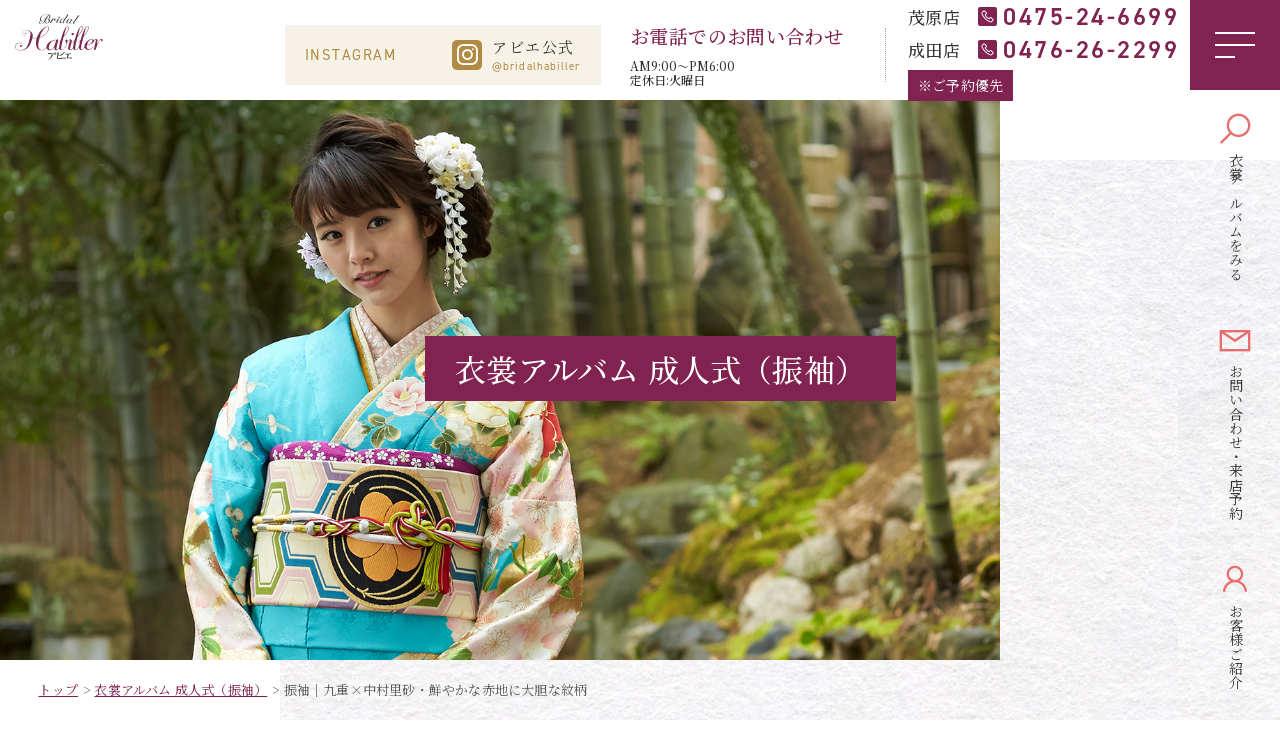

--- FILE ---
content_type: text/html; charset=UTF-8
request_url: https://habiller.co.jp/album-furisode/%E6%8C%AF%E8%A2%96%EF%BD%9C%E4%B9%9D%E9%87%8Dx%E4%B8%AD%E6%9D%91%E9%87%8C%E7%A0%82%E3%83%BB%E9%AE%AE%E3%82%84%E3%81%8B%E3%81%AA%E8%B5%A4%E5%9C%B0%E3%81%AB%E5%A4%A7%E8%83%86%E3%81%AA%E7%B4%8B/
body_size: 11633
content:
<!DOCTYPE html>
<html lang="ja" dir="ltr">
<head>
<meta charset="utf-8">
<meta http-equiv="X-UA-Compatible" content="IE=edge">
<meta http-equiv="x-dns-prefetch-control" content="on">
<link rel="preconnect dns-prefetch" href="//www.googletagmanager.com">
<link rel="preconnect dns-prefetch" href="//fonts.gstatic.com">
<link rel="preconnect dns-prefetch" href="//ajax.googleapis.com">
<link rel="preconnect dns-prefetch" href="//code.jquery.com">
<link rel="preconnect dns-prefetch" href="//maxst.icons8.com">

<!-- Google Tag Manager -->
<script>(function(w,d,s,l,i){w[l]=w[l]||[];w[l].push({'gtm.start':
new Date().getTime(),event:'gtm.js'});var f=d.getElementsByTagName(s)[0],
j=d.createElement(s),dl=l!='dataLayer'?'&l='+l:'';j.async=true;j.src=
'https://www.googletagmanager.com/gtm.js?id='+i+dl;f.parentNode.insertBefore(j,f);
})(window,document,'script','dataLayer','GTM-5WXBD3Q');</script>
<!-- End Google Tag Manager -->

  
<meta name="viewport" content="width=device-width, initial-scale=1, user-scalable=no">
<meta name="format-detection" content="telephone=no">
<link rel="shortcut icon" type="image/vnd.microsoft.ico" href="https://habiller.co.jp/new_wp/wp-content/themes/habiller/favicon.ico">
<link rel="stylesheet" href="https://maxst.icons8.com/vue-static/landings/line-awesome/line-awesome/1.3.0/css/line-awesome.min.css">
<link rel="stylesheet" href="https://unpkg.com/swiper/swiper-bundle.min.css" />
<link rel="stylesheet" href="https://habiller.co.jp/new_wp/wp-content/themes/habiller/css/cmn.css">
<link rel="stylesheet" href="https://habiller.co.jp/new_wp/wp-content/themes/habiller/css/styles.css">
<!-- [[ SCRIPTS ]] -->
<script src="https://ajax.googleapis.com/ajax/libs/webfont/1.6.26/webfont.js"></script>
<script>
  // Google Font
  WebFont.load({
    google: {
      families: ['Noto Serif JP:400,500', 'Dancing Script:400', 'Sawarabi Mincho:400']
    }
  });
</script>

<script>
  // Typekit
  WebFontConfig = {
    typekit: { id: 'tuz0awt' }
  };

  (function(d) {
    var wf = d.createElement('script'), s = d.scripts[0];
    wf.src = 'https://ajax.googleapis.com/ajax/libs/webfont/1.6.26/webfont.js';
    wf.async = true;
    s.parentNode.insertBefore(wf, s);
  })(document);
</script>

<script src="https://habiller.co.jp/new_wp/wp-content/themes/habiller/js/polyfill/picturefill.min.js" async></script>
  
<script src="https://ajax.googleapis.com/ajax/libs/jquery/1.11.1/jquery.min.js"></script>
<script>
$(function(){
    $('.dropdwn li').hover(function(){
        $("ul:not(:animated)", this).slideDown();
    }, function(){
        $("ul.dropdwn_menu",this).slideUp();
    });
});
</script>
  
  
<!-- / [[ SCRIPTS ]] -->


		<!-- All in One SEO 4.1.5.3 -->
		<title>振袖｜九重×中村里砂・鮮やかな赤地に大胆な紋柄｜千葉茂原・成田|ブライダルアビエ 振袖・七五三撮影レンタル</title>
		<meta name="description" content="千葉県茂原・成田で振袖・七五三・ブライダルの撮影・衣装のレンタルなら『ブライダルアビエ』へ！ 豊富なメニュープランからお客様にピッタリのものをお選びいただけます。" />
		<meta name="robots" content="max-image-preview:large" />
		<link rel="canonical" href="https://habiller.co.jp/album-furisode/%e6%8c%af%e8%a2%96%ef%bd%9c%e4%b9%9d%e9%87%8dx%e4%b8%ad%e6%9d%91%e9%87%8c%e7%a0%82%e3%83%bb%e9%ae%ae%e3%82%84%e3%81%8b%e3%81%aa%e8%b5%a4%e5%9c%b0%e3%81%ab%e5%a4%a7%e8%83%86%e3%81%aa%e7%b4%8b/" />
		<script type="application/ld+json" class="aioseo-schema">
			{"@context":"https:\/\/schema.org","@graph":[{"@type":"WebSite","@id":"https:\/\/habiller.co.jp\/#website","url":"https:\/\/habiller.co.jp\/","name":"\u5343\u8449\u8302\u539f\u30fb\u6210\u7530|\u30d6\u30e9\u30a4\u30c0\u30eb\u30a2\u30d3\u30a8 \u632f\u8896\u30fb\u4e03\u4e94\u4e09\u64ae\u5f71\u30ec\u30f3\u30bf\u30eb","inLanguage":"ja","publisher":{"@id":"https:\/\/habiller.co.jp\/#organization"}},{"@type":"Organization","@id":"https:\/\/habiller.co.jp\/#organization","name":"\u30d6\u30e9\u30a4\u30c0\u30eb\u30a2\u30d3\u30a8\uff5c\u30ec\u30f3\u30bf\u30eb\u632f\u8896\u30fb\u30c9\u30ec\u30b9","url":"https:\/\/habiller.co.jp\/"},{"@type":"BreadcrumbList","@id":"https:\/\/habiller.co.jp\/album-furisode\/%e6%8c%af%e8%a2%96%ef%bd%9c%e4%b9%9d%e9%87%8dx%e4%b8%ad%e6%9d%91%e9%87%8c%e7%a0%82%e3%83%bb%e9%ae%ae%e3%82%84%e3%81%8b%e3%81%aa%e8%b5%a4%e5%9c%b0%e3%81%ab%e5%a4%a7%e8%83%86%e3%81%aa%e7%b4%8b\/#breadcrumblist","itemListElement":[{"@type":"ListItem","@id":"https:\/\/habiller.co.jp\/#listItem","position":1,"item":{"@type":"WebPage","@id":"https:\/\/habiller.co.jp\/","name":"\u30db\u30fc\u30e0","description":"\u5343\u8449\u770c\u8302\u539f\u30fb\u6210\u7530\u3067\u632f\u8896\u30fb\u4e03\u4e94\u4e09\u30fb\u30d6\u30e9\u30a4\u30c0\u30eb\u306e\u64ae\u5f71\u30fb\u8863\u88c5\u306e\u30ec\u30f3\u30bf\u30eb\u306a\u3089\u300e\u30d6\u30e9\u30a4\u30c0\u30eb\u30a2\u30d3\u30a8\u300f\u3078\uff01 \u8c4a\u5bcc\u306a\u30e1\u30cb\u30e5\u30fc\u30d7\u30e9\u30f3\u304b\u3089\u304a\u5ba2\u69d8\u306b\u30d4\u30c3\u30bf\u30ea\u306e\u3082\u306e\u3092\u304a\u9078\u3073\u3044\u305f\u3060\u3051\u307e\u3059\u3002","url":"https:\/\/habiller.co.jp\/"}}]},{"@type":"Person","@id":"https:\/\/habiller.co.jp\/author\/owner_habiller\/#author","url":"https:\/\/habiller.co.jp\/author\/owner_habiller\/","name":"owner_habiller","image":{"@type":"ImageObject","@id":"https:\/\/habiller.co.jp\/album-furisode\/%e6%8c%af%e8%a2%96%ef%bd%9c%e4%b9%9d%e9%87%8dx%e4%b8%ad%e6%9d%91%e9%87%8c%e7%a0%82%e3%83%bb%e9%ae%ae%e3%82%84%e3%81%8b%e3%81%aa%e8%b5%a4%e5%9c%b0%e3%81%ab%e5%a4%a7%e8%83%86%e3%81%aa%e7%b4%8b\/#authorImage","url":"https:\/\/secure.gravatar.com\/avatar\/4206ec2ec50d43579f7bd334b33ae06fe0b5ed30c9e4a7f2fbfad851edc0bc7b?s=96&d=mm&r=g","width":96,"height":96,"caption":"owner_habiller"}},{"@type":"WebPage","@id":"https:\/\/habiller.co.jp\/album-furisode\/%e6%8c%af%e8%a2%96%ef%bd%9c%e4%b9%9d%e9%87%8dx%e4%b8%ad%e6%9d%91%e9%87%8c%e7%a0%82%e3%83%bb%e9%ae%ae%e3%82%84%e3%81%8b%e3%81%aa%e8%b5%a4%e5%9c%b0%e3%81%ab%e5%a4%a7%e8%83%86%e3%81%aa%e7%b4%8b\/#webpage","url":"https:\/\/habiller.co.jp\/album-furisode\/%e6%8c%af%e8%a2%96%ef%bd%9c%e4%b9%9d%e9%87%8dx%e4%b8%ad%e6%9d%91%e9%87%8c%e7%a0%82%e3%83%bb%e9%ae%ae%e3%82%84%e3%81%8b%e3%81%aa%e8%b5%a4%e5%9c%b0%e3%81%ab%e5%a4%a7%e8%83%86%e3%81%aa%e7%b4%8b\/","name":"\u632f\u8896\uff5c\u4e5d\u91cd\u00d7\u4e2d\u6751\u91cc\u7802\u30fb\u9bae\u3084\u304b\u306a\u8d64\u5730\u306b\u5927\u80c6\u306a\u7d0b\u67c4\uff5c\u5343\u8449\u8302\u539f\u30fb\u6210\u7530|\u30d6\u30e9\u30a4\u30c0\u30eb\u30a2\u30d3\u30a8 \u632f\u8896\u30fb\u4e03\u4e94\u4e09\u64ae\u5f71\u30ec\u30f3\u30bf\u30eb","description":"\u5343\u8449\u770c\u8302\u539f\u30fb\u6210\u7530\u3067\u632f\u8896\u30fb\u4e03\u4e94\u4e09\u30fb\u30d6\u30e9\u30a4\u30c0\u30eb\u306e\u64ae\u5f71\u30fb\u8863\u88c5\u306e\u30ec\u30f3\u30bf\u30eb\u306a\u3089\u300e\u30d6\u30e9\u30a4\u30c0\u30eb\u30a2\u30d3\u30a8\u300f\u3078\uff01 \u8c4a\u5bcc\u306a\u30e1\u30cb\u30e5\u30fc\u30d7\u30e9\u30f3\u304b\u3089\u304a\u5ba2\u69d8\u306b\u30d4\u30c3\u30bf\u30ea\u306e\u3082\u306e\u3092\u304a\u9078\u3073\u3044\u305f\u3060\u3051\u307e\u3059\u3002","inLanguage":"ja","isPartOf":{"@id":"https:\/\/habiller.co.jp\/#website"},"breadcrumb":{"@id":"https:\/\/habiller.co.jp\/album-furisode\/%e6%8c%af%e8%a2%96%ef%bd%9c%e4%b9%9d%e9%87%8dx%e4%b8%ad%e6%9d%91%e9%87%8c%e7%a0%82%e3%83%bb%e9%ae%ae%e3%82%84%e3%81%8b%e3%81%aa%e8%b5%a4%e5%9c%b0%e3%81%ab%e5%a4%a7%e8%83%86%e3%81%aa%e7%b4%8b\/#breadcrumblist"},"author":"https:\/\/habiller.co.jp\/author\/owner_habiller\/#author","creator":"https:\/\/habiller.co.jp\/author\/owner_habiller\/#author","image":{"@type":"ImageObject","@id":"https:\/\/habiller.co.jp\/#mainImage","url":"https:\/\/habiller.co.jp\/new_wp\/wp-content\/uploads\/2021\/11\/5fc39e579958e538af269e9d19d1c254-scaled.jpg","width":1707,"height":2560},"primaryImageOfPage":{"@id":"https:\/\/habiller.co.jp\/album-furisode\/%e6%8c%af%e8%a2%96%ef%bd%9c%e4%b9%9d%e9%87%8dx%e4%b8%ad%e6%9d%91%e9%87%8c%e7%a0%82%e3%83%bb%e9%ae%ae%e3%82%84%e3%81%8b%e3%81%aa%e8%b5%a4%e5%9c%b0%e3%81%ab%e5%a4%a7%e8%83%86%e3%81%aa%e7%b4%8b\/#mainImage"},"datePublished":"2021-11-11T08:07:21+09:00","dateModified":"2021-11-11T08:07:21+09:00"}]}
		</script>
		<!-- All in One SEO -->

<link rel='dns-prefetch' href='//www.googletagmanager.com' />
<link rel='dns-prefetch' href='//www.google.com' />
<link rel="alternate" title="oEmbed (JSON)" type="application/json+oembed" href="https://habiller.co.jp/wp-json/oembed/1.0/embed?url=https%3A%2F%2Fhabiller.co.jp%2Falbum-furisode%2F%25e6%258c%25af%25e8%25a2%2596%25ef%25bd%259c%25e4%25b9%259d%25e9%2587%258dx%25e4%25b8%25ad%25e6%259d%2591%25e9%2587%258c%25e7%25a0%2582%25e3%2583%25bb%25e9%25ae%25ae%25e3%2582%2584%25e3%2581%258b%25e3%2581%25aa%25e8%25b5%25a4%25e5%259c%25b0%25e3%2581%25ab%25e5%25a4%25a7%25e8%2583%2586%25e3%2581%25aa%25e7%25b4%258b%2F" />
<link rel="alternate" title="oEmbed (XML)" type="text/xml+oembed" href="https://habiller.co.jp/wp-json/oembed/1.0/embed?url=https%3A%2F%2Fhabiller.co.jp%2Falbum-furisode%2F%25e6%258c%25af%25e8%25a2%2596%25ef%25bd%259c%25e4%25b9%259d%25e9%2587%258dx%25e4%25b8%25ad%25e6%259d%2591%25e9%2587%258c%25e7%25a0%2582%25e3%2583%25bb%25e9%25ae%25ae%25e3%2582%2584%25e3%2581%258b%25e3%2581%25aa%25e8%25b5%25a4%25e5%259c%25b0%25e3%2581%25ab%25e5%25a4%25a7%25e8%2583%2586%25e3%2581%25aa%25e7%25b4%258b%2F&#038;format=xml" />
<style id='wp-img-auto-sizes-contain-inline-css' type='text/css'>
img:is([sizes=auto i],[sizes^="auto," i]){contain-intrinsic-size:3000px 1500px}
/*# sourceURL=wp-img-auto-sizes-contain-inline-css */
</style>
<style id='wp-emoji-styles-inline-css' type='text/css'>

	img.wp-smiley, img.emoji {
		display: inline !important;
		border: none !important;
		box-shadow: none !important;
		height: 1em !important;
		width: 1em !important;
		margin: 0 0.07em !important;
		vertical-align: -0.1em !important;
		background: none !important;
		padding: 0 !important;
	}
/*# sourceURL=wp-emoji-styles-inline-css */
</style>
<style id='wp-block-library-inline-css' type='text/css'>
:root{--wp-block-synced-color:#7a00df;--wp-block-synced-color--rgb:122,0,223;--wp-bound-block-color:var(--wp-block-synced-color);--wp-editor-canvas-background:#ddd;--wp-admin-theme-color:#007cba;--wp-admin-theme-color--rgb:0,124,186;--wp-admin-theme-color-darker-10:#006ba1;--wp-admin-theme-color-darker-10--rgb:0,107,160.5;--wp-admin-theme-color-darker-20:#005a87;--wp-admin-theme-color-darker-20--rgb:0,90,135;--wp-admin-border-width-focus:2px}@media (min-resolution:192dpi){:root{--wp-admin-border-width-focus:1.5px}}.wp-element-button{cursor:pointer}:root .has-very-light-gray-background-color{background-color:#eee}:root .has-very-dark-gray-background-color{background-color:#313131}:root .has-very-light-gray-color{color:#eee}:root .has-very-dark-gray-color{color:#313131}:root .has-vivid-green-cyan-to-vivid-cyan-blue-gradient-background{background:linear-gradient(135deg,#00d084,#0693e3)}:root .has-purple-crush-gradient-background{background:linear-gradient(135deg,#34e2e4,#4721fb 50%,#ab1dfe)}:root .has-hazy-dawn-gradient-background{background:linear-gradient(135deg,#faaca8,#dad0ec)}:root .has-subdued-olive-gradient-background{background:linear-gradient(135deg,#fafae1,#67a671)}:root .has-atomic-cream-gradient-background{background:linear-gradient(135deg,#fdd79a,#004a59)}:root .has-nightshade-gradient-background{background:linear-gradient(135deg,#330968,#31cdcf)}:root .has-midnight-gradient-background{background:linear-gradient(135deg,#020381,#2874fc)}:root{--wp--preset--font-size--normal:16px;--wp--preset--font-size--huge:42px}.has-regular-font-size{font-size:1em}.has-larger-font-size{font-size:2.625em}.has-normal-font-size{font-size:var(--wp--preset--font-size--normal)}.has-huge-font-size{font-size:var(--wp--preset--font-size--huge)}.has-text-align-center{text-align:center}.has-text-align-left{text-align:left}.has-text-align-right{text-align:right}.has-fit-text{white-space:nowrap!important}#end-resizable-editor-section{display:none}.aligncenter{clear:both}.items-justified-left{justify-content:flex-start}.items-justified-center{justify-content:center}.items-justified-right{justify-content:flex-end}.items-justified-space-between{justify-content:space-between}.screen-reader-text{border:0;clip-path:inset(50%);height:1px;margin:-1px;overflow:hidden;padding:0;position:absolute;width:1px;word-wrap:normal!important}.screen-reader-text:focus{background-color:#ddd;clip-path:none;color:#444;display:block;font-size:1em;height:auto;left:5px;line-height:normal;padding:15px 23px 14px;text-decoration:none;top:5px;width:auto;z-index:100000}html :where(.has-border-color){border-style:solid}html :where([style*=border-top-color]){border-top-style:solid}html :where([style*=border-right-color]){border-right-style:solid}html :where([style*=border-bottom-color]){border-bottom-style:solid}html :where([style*=border-left-color]){border-left-style:solid}html :where([style*=border-width]){border-style:solid}html :where([style*=border-top-width]){border-top-style:solid}html :where([style*=border-right-width]){border-right-style:solid}html :where([style*=border-bottom-width]){border-bottom-style:solid}html :where([style*=border-left-width]){border-left-style:solid}html :where(img[class*=wp-image-]){height:auto;max-width:100%}:where(figure){margin:0 0 1em}html :where(.is-position-sticky){--wp-admin--admin-bar--position-offset:var(--wp-admin--admin-bar--height,0px)}@media screen and (max-width:600px){html :where(.is-position-sticky){--wp-admin--admin-bar--position-offset:0px}}
/*wp_block_styles_on_demand_placeholder:69725783649ab*/
/*# sourceURL=wp-block-library-inline-css */
</style>
<style id='classic-theme-styles-inline-css' type='text/css'>
/*! This file is auto-generated */
.wp-block-button__link{color:#fff;background-color:#32373c;border-radius:9999px;box-shadow:none;text-decoration:none;padding:calc(.667em + 2px) calc(1.333em + 2px);font-size:1.125em}.wp-block-file__button{background:#32373c;color:#fff;text-decoration:none}
/*# sourceURL=/wp-includes/css/classic-themes.min.css */
</style>
<link rel='stylesheet' id='contact-form-7-css' href='https://habiller.co.jp/new_wp/wp-content/plugins/contact-form-7/includes/css/styles.css?ver=5.5.2' type='text/css' media='all' />
<link rel='stylesheet' id='jquery-ui-smoothness-css' href='https://habiller.co.jp/new_wp/wp-content/plugins/contact-form-7/includes/js/jquery-ui/themes/smoothness/jquery-ui.min.css?ver=1.12.1' type='text/css' media='screen' />

<!-- Google アナリティクス スニペット (Site Kit が追加) -->
<script type="text/javascript" src="https://www.googletagmanager.com/gtag/js?id=UA-198583307-1" id="google_gtagjs-js" async></script>
<script type="text/javascript" id="google_gtagjs-js-after">
/* <![CDATA[ */
window.dataLayer = window.dataLayer || [];function gtag(){dataLayer.push(arguments);}
gtag('set', 'linker', {"domains":["habiller.co.jp"]} );
gtag("js", new Date());
gtag("set", "developer_id.dZTNiMT", true);
gtag("config", "UA-198583307-1", {"anonymize_ip":true});
gtag("config", "G-EL45NQ2V1K");
//# sourceURL=google_gtagjs-js-after
/* ]]> */
</script>

<!-- (ここまで) Google アナリティクス スニペット (Site Kit が追加) -->
<script type="text/javascript" src="https://habiller.co.jp/new_wp/wp-includes/js/jquery/jquery.min.js?ver=3.7.1" id="jquery-core-js"></script>
<script type="text/javascript" src="https://habiller.co.jp/new_wp/wp-includes/js/jquery/jquery-migrate.min.js?ver=3.4.1" id="jquery-migrate-js"></script>
<link rel="https://api.w.org/" href="https://habiller.co.jp/wp-json/" /><link rel="alternate" title="JSON" type="application/json" href="https://habiller.co.jp/wp-json/wp/v2/furisode/1675" /><link rel="EditURI" type="application/rsd+xml" title="RSD" href="https://habiller.co.jp/new_wp/xmlrpc.php?rsd" />
<link rel='shortlink' href='https://habiller.co.jp/?p=1675' />
<meta name="generator" content="Site Kit by Google 1.92.0" />		<style type="text/css" id="wp-custom-css">
			.grecaptcha-badge { visibility: hidden; }		</style>
		</head>
<body id="top" class="page-home">
<!-- Google Tag Manager (noscript) -->
<noscript><iframe src="https://www.googletagmanager.com/ns.html?id=GTM-5WXBD3Q"
height="0" width="0" style="display:none;visibility:hidden"></iframe></noscript>
<!-- End Google Tag Manager (noscript) -->
<!-- [[ DRAWER-MENU-AREA ]] -->
<div id="js-drawer" class="l-drawer">
<div class="drawer">
<div class="drawer-inner">
<nav class="drawer-nav">
<div class="drawer-nav-row flex-btw">
<div class="drawer-nav-col">
<div class="drawer-menu">
<h2 class="drawer-title">メニュー</h2>
<ul class="list-menu">
<li><a href="https://habiller.co.jp/plan-bridal/">ブライダル</a></li>
<li><a href="https://habiller.co.jp/plan-seijinshiki/">成人式</a></li>
<li><a href="https://habiller.co.jp/plan-753/">七五三</a></li>
<li><a href="https://habiller.co.jp/plan-sotsugyo/">卒業袴</a></li>
<li><a href="https://habiller.co.jp/plan-dress/">留袖/モーニング/ゲストドレス</a></li>
<li><a href="https://habiller.co.jp/plan-maternity/">マタニティ/ベビー</a></li>
<li><a href="https://habiller.co.jp/plan-others/">その他（キッズ/ファミリー/ペット/大人の方向け）</a></li>
</ul>
</div>
</div>
<div class="drawer-nav-col">
<div class="drawer-menu">
<h2 class="drawer-title">衣裳アルバム</h2>
<ul class="list-menu">
<li><a href="https://habiller.co.jp/album-bridal/">ブライダル</a></li>
<li><a href="https://habiller.co.jp/album-furisode/">成人式（振袖）</a></li>
<li><a href="https://habiller.co.jp/album-montsuki/">成人式（紋付）</a></li>
<li><a href="https://habiller.co.jp/album-753-girl/">七五三(女児)</a></li>
<li><a href="https://habiller.co.jp/album-753-boy/">七五三(男児)</a></li>
<li><a href="https://habiller.co.jp/album-sotsugyo/">卒業袴</a></li>
<li><a href="https://habiller.co.jp/album-dress/">留袖/モーニング/ゲストドレス</a></li>
<li><a href="https://habiller.co.jp/album-ubugi/">初着（お宮参り）</a></li>
</ul>
</div>
</div>
</div>
<div class="drawer-nav-row flex-btw">
<div class="drawer-nav-col">
<div class="drawer-menu">
<h2 class="drawer-title">アビエについて</h2>
<ul class="list-menu">
<li><a href="https://habiller.co.jp/about-us/">はじめての方へ 〜ブライダルアビエについて〜</a></li>
<li><a href="https://habiller.co.jp/flow/">レンタル・撮影の流れ</a></li>
<li><a href="https://habiller.co.jp/items/">アルバム・レンタル衣裳のご案内</a></li>
<li><a href="https://habiller.co.jp/introduction/">お客様ご紹介</a></li>
<li><a href="https://habiller.co.jp/campaign/">イベント・キャンペーン</a></li>
<li><a href="https://habiller.co.jp/news/">新着情報</a></li>
<li><a href="https://habiller.co.jp/privacy/">注意事項・プライバシーポリシー</a></li>
<li><a href="https://habiller.co.jp/blog/">ブログ</a></li>
</ul>
</div>
</div>
<div class="drawer-nav-col">
<div class="drawer-buttons">
<h2 class="drawer-title">店舗＆スタジオ紹介</h2>
<ul class="list-buttons">
<li><a href="https://habiller.co.jp/studio-mobara/" class="btn btn-c">茂原店<svg viewBox="0 0 37.442 4.493" class="arrow"><use xlink:href="#line-arrow-right"></use></svg></a></li>
<li><a href="https://habiller.co.jp/studio-narita/" class="btn btn-c">成田店<svg viewBox="0 0 37.442 4.493" class="arrow"><use xlink:href="#line-arrow-right"></use></svg></a></li>
</ul>
</div>
<div class="drawer-buttons">
<h2 class="drawer-title">お問い合わせ</h2>
<ul class="list-buttons">
<li><a href="https://habiller.co.jp/contact/" class="btn btn-c"><i class="las la-envelope"></i>お問い合わせ・来店予約</a></li>
<li><a href="https://habiller.co.jp/catalog-request/" class="btn btn-c"><i class="las la-book-open"></i>振袖カタログ請求</a></li>
</ul>
</div>
</div>
</div>
</nav>
<div class="drawer-sns">
<div class="drawer-sns-box">
<h2 class="heading">FOLLOW US</h2>
<ul class="list-sns">
<li>
<a href="https://www.instagram.com/bridalhabiller/" target="_blank">
<div class="icon"><i class="lab la-instagram"></i></div>
<div class="account">
アビエ公式<br>
<small>@bridalhabiller</small>
</div>
</a>
</li>
</ul>
</div>
</div>
<button type="button" class="close-button js-drawer-trigger">
<span class="close-button-bar">
<span class="close-button-text">メニューを閉じる</span>
</span>
</button>
</div>
</div>
</div>
<div class="l-floating-side">
<ul class="list-menu">
<li class="parent"><span><i class="las la-search"></i>衣裳アルバムをみる</span>
<ul class="sub-menu">
<li><a href="https://habiller.co.jp/album-bridal/">ブライダル</a></li>
<li><a href="https://habiller.co.jp/album-furisode/">成人式（振袖）</a></li>
<li><a href="https://habiller.co.jp/album-montsuki/">成人式（紋付）</a></li>
<li><a href="https://habiller.co.jp/album-753-girl/">七五三(女児)</a></li>
<li><a href="https://habiller.co.jp/album-753-boy/">七五三(男児)</a></li>
<li><a href="https://habiller.co.jp/album-sotsugyo/">卒業袴</a></li>
<li><a href="https://habiller.co.jp/album-dress/">留袖/モーニング/ゲストドレス</a></li>
<li><a href="https://habiller.co.jp/album-ubugi/">初着（お宮参り）</a></li>
</ul>
</li>
<li><a href="https://habiller.co.jp/contact/"><i class="las la-envelope"></i>お問い合わせ・来店予約</a></li>
<li><a href="https://habiller.co.jp/introduction/"><i class="las la-user"></i>お客様ご紹介</a></li>
</ul>
</div>
<div class="l-floating-bottom">
<ul class="list-buttons">
<li><button type="button" class="btn btn-album js-modal-trigger"><i class="las la-book-open"></i>衣裳アルバム</button></li>
<li><a href="https://habiller.co.jp/contact/" class="btn btn-contact"><i class="las la-store-alt"></i>お問合せ・来店予約</a></li>
<li><a href="https://www.instagram.com/bridalhabiller/" class="btn btn-Instagram"><i class="lab la-instagram"></i>アビエ公式<br></a></li>
</ul>
</div>
<div id="js-modal" class="l-floating-modal">
<div class="modal-inner">
<h2 class="heading">衣裳アルバム</h2>
<ul class="list-menu">
<li><a href="https://habiller.co.jp/album-bridal/">ブライダル</a></li>
<li><a href="https://habiller.co.jp/album-furisode/">成人式（振袖）</a></li>
<li><a href="https://habiller.co.jp/album-montsuki/">成人式（紋付）</a></li>
<li><a href="https://habiller.co.jp/album-753-girl/">七五三(女児)</a></li>
<li><a href="https://habiller.co.jp/album-753-boy/">七五三(男児)</a></li>
<li><a href="https://habiller.co.jp/album-sotsugyo/">卒業袴</a></li>
<li><a href="https://habiller.co.jp/album-dress/">留袖/モーニング/ゲストドレス</a></li>
<li><a href="https://habiller.co.jp/album-ubugi/">初着（お宮参り）</a></li>
</ul>
<button type="button" class="close-button js-modal-trigger">
<span class="close-button-bar">
<span class="close-button-text">メニューを閉じる</span>
</span>
</button>
</div>
<div class="modal-overlay js-modal-trigger"></div>
</div>
<!-- / [[ FLOATING-MENU-AREA ]] -->

<!-- [[ HEADER-AREA ]] -->
<header id="js-header" class="l-header">
<div class="header sub">
<div class="sitename">
<h1 class="site-logo"><a href="https://habiller.co.jp/"><img src="https://habiller.co.jp/new_wp/wp-content/themes/habiller/img/common/logo_01.svg" alt="ブライダルアビエ" width="257" height="134"></a></h1>
<p class="tag-line">アビエは1978年創立の総合貸衣裳専門店です。</p>
</div>
<div class="header-insta-info">
<a href="https://www.instagram.com/bridalhabiller/" target="_blank">
<dl>
<dt>INSTAGRAM</dt>
<dd>
<div class="icon"><i class="lab la-instagram"></i></div>
<div class="account">
アビエ公式<br>
<small>@bridalhabiller</small>
</div>
</dd>
</dl>
</a>
</div>
<div class="header-tel-info">
<p class="lead">お電話でのお問い合わせ
<small class="hours">AM9:00〜PM6:00<br>定休日:火曜日</small></p>
<dl class="list">
<dt>茂原店</dt>
<dd><a href="tel:0475246699"><span class="icon"><i class="las la-phone"></i></span><span class="name">茂原店</span><span class="num">0475-24-6699</span></a></dd>
<dt>成田店</dt>
<dd><a href="tel:0476262299"><span class="icon"><i class="las la-phone"></i></span><span class="name">成田店</span><span class="num">0476-26-2299</span></a></dd>
<dd><p class="caution">※ご予約優先</p></dd>
</dl>
</div>
<button type="button" class="hamburger-button js-drawer-trigger" aria-expanded="false" aria-controls="drawer">
<span class="hamburger-button-bar">
<span class="hamburger-button-text">メニューを開く</span>
</span>
</button>
</div>
</header>
<!-- / [[ HEADER-AREA ]] -->
  

<div id="sub_visual" class="album-furisode">
	<h2><span>衣裳アルバム 成人式（振袖）</span></h2>
</div>


<!-- ▽content | Sub-contents -->
<div id="sub_contents" class="clearfix">
  <div class="bread_crumb_list">
  <ul class="bread_crumb">
    <li class="top"><a href="https://habiller.co.jp/">トップ</a></li>
                <li class="sub"><a href="https://habiller.co.jp/album-furisode/">衣裳アルバム 成人式（振袖）</a></li>
    <li class="sub tail current">振袖｜九重×中村里砂・鮮やかな赤地に大胆な紋柄</li>
      </ul>
</div>
  <section class="w1400">
    <div class="detail_album flex-btw">
            <ul class="slick01 ar">
                <li><img alt="振袖｜九重×中村里砂・鮮やかな赤地に大胆な紋柄" src="https://habiller.co.jp/new_wp/wp-content/uploads/2021/11/5fc39e579958e538af269e9d19d1c254-610x760.jpg" /></li>
              </ul>
          <div class="txt_area">
      
      
        <h3 class="ttl_p">振袖｜九重×中村里砂・鮮やかな赤地に大胆な紋柄</h3>
    <table class="tbl_det">
            <tr>
          <th>品番</th>
          <td>790</td>
      </tr>            <tr>
          <th>ブランド</th>
          <td>九重×中村里砂</td>
      </tr>            <tr>
          <th>カラー</th>
          <td>赤</td>
      </tr>    </table>
    <!--<div class="det_price">
        <span>275,000</span>円（税込）    </div>-->
          <i>鮮やかな赤地に大胆な紋柄を配し、中にはカラフルで華やかな花々と文様を施した、インパクトたっぷりの振袖。</i>    <p class="home-campaign-more"><a href="https://habiller.co.jp/contact/" class="btn btn-a">来店予約<svg viewBox="0 0 37.442 4.493" class="arrow"><use xlink:href="#line-arrow-right"></use></svg></a></p>
    <ul class="list-buttons flex-btw">
        <li><a href="tel:0475-24-6699">茂原店へお問い合わせ</a></li>
        <li><a href="tel:0476-26-2299">成田店へお問い合わせ</a></li>
    </ul>
    </div>
    </div>
    <div class="btn_det"><a href="https://habiller.co.jp/album-furisode/">衣裳アルバムへ戻る</a></div>
    </section>

  
    <div class="bg-b">
      <section class="w1400">
        <h2 class="ttl-h"><small>Related Clothing</small><strong>関連する衣裳</strong></h2>
                <ul class="album_list flex-nml">
                    <li>
              <a href="https://habiller.co.jp/album-furisode/%e6%8c%af%e8%a2%96%ef%bd%9c%e8%8a%b1%e3%81%a8%e6%98%9f/">
                <img width="329" height="410" src="https://habiller.co.jp/new_wp/wp-content/uploads/2026/01/906ee0be95ab1dec8b3158494f56d7f1-329x410.png" class="attachment-329_thumbnail size-329_thumbnail wp-post-image" alt="振袖｜花と星" decoding="async" fetchpriority="high" />                <div class="album_title">振袖｜花と星</div>
                  <p>品番：893<!----></p>
              </a>
          </li>
                    <li>
              <a href="https://habiller.co.jp/album-furisode/%e6%8c%af%e8%a2%96%ef%bd%9c%e3%83%96%e3%83%a9%e3%83%83%e3%82%af%e3%83%b4%e3%82%a3%e3%83%b3%e3%83%86%e3%83%bc%e3%82%b8/">
                <img width="329" height="410" src="https://habiller.co.jp/new_wp/wp-content/uploads/2026/01/fc0e89edd8004187b2a858b7e09019e6-1-329x410.jpg" class="attachment-329_thumbnail size-329_thumbnail wp-post-image" alt="振袖｜ブラックヴィンテージ" decoding="async" />                <div class="album_title">振袖｜ブラックヴィンテージ</div>
                  <p>品番：成510<!----></p>
              </a>
          </li>
                    <li>
              <a href="https://habiller.co.jp/album-furisode/%e6%8c%af%e8%a2%96%ef%bd%9c%e3%82%b4%e3%83%bc%e3%83%ab%e3%83%89%e3%83%b4%e3%82%a3%e3%83%b3%e3%83%86%e3%83%bc%e3%82%b8/">
                <img width="329" height="410" src="https://habiller.co.jp/new_wp/wp-content/uploads/2026/01/fc0e89edd8004187b2a858b7e09019e6-329x410.jpg" class="attachment-329_thumbnail size-329_thumbnail wp-post-image" alt="振袖｜ゴールドヴィンテージ" decoding="async" />                <div class="album_title">振袖｜ゴールドヴィンテージ</div>
                  <p>品番：RF55<!----></p>
              </a>
          </li>
                    <li>
              <a href="https://habiller.co.jp/album-furisode/%e6%8c%af%e8%a2%96%ef%bd%9c%e3%83%95%e3%83%a9%e3%83%b3%e3%83%9c%e3%83%af%e3%83%bc%e3%82%ba/">
                <img width="329" height="410" src="https://habiller.co.jp/new_wp/wp-content/uploads/2026/01/77d0d6a051d6497df8380beb1c9e20b3-329x410.jpg" class="attachment-329_thumbnail size-329_thumbnail wp-post-image" alt="振袖｜フランボワーズ" decoding="async" />                <div class="album_title">振袖｜フランボワーズ</div>
                  <p>品番：898<!----></p>
              </a>
          </li>
                  </ul>
              </section>
    </div>

</div>
<!-- ▲content | Sub-contents -->

<footer class="l-footer">
<ul class="footer-contents-banner">
<li>
<a href="#" class="album">
<span class="text"><i class="las la-book-open"></i>衣裳アルバム</span>
</a>
</li>
<li>
<a href="https://habiller.co.jp/contact/" class="contact">
<span class="text"><i class="las la-envelope"></i>お問い合わせ・来店予約</span>
</a>
</li>
<li>
<a href="https://www.instagram.com/bridalhabiller/" class="instagram">
<span class="text"><i class="lab la-instagram"></i>instagram</span>
</a>
</li>
</ul>
<div class="footer">
<div class="contents-inr">
<div class="footer-nav">
<div class="footer-nav-row flex-nml">
<div class="footer-nav-head">
<p class="site-logo"><a href="https://habiller.co.jp/"><img src="https://habiller.co.jp/new_wp/wp-content/themes/habiller/img/common/logo_02.svg" alt="ブライダルアビエ" width="200" height="105"></a></p>
<div class="footer-sns">
<h2 class="heading">FOLLOW US</h2>
<ul class="list-sns flex-nml items-center">
<li>
<a href="https://www.instagram.com/bridalhabiller/" target="_blank">
<div class="icon"><i class="lab la-instagram"></i></div>
<div class="account">
アビエ公式<br>
<small>@bridalhabiller</small>
</div>
</a>
</li>
</ul>
</div>
</div>
<div class="footer-nav-col about">
<div class="footer-buttons">
<h2 class="footer-title">店舗＆スタジオ紹介</h2>
<ul class="list-buttons flex-nml">
<li><a href="https://habiller.co.jp/studio-mobara/" class="btn btn-c">茂原店<svg viewBox="0 0 37.442 4.493" class="arrow"><use xlink:href="#line-arrow-right"></use></svg></a></li>
<li><a href="https://habiller.co.jp/studio-narita/" class="btn btn-c">成田店<svg viewBox="0 0 37.442 4.493" class="arrow"><use xlink:href="#line-arrow-right"></use></svg></a></li>
</ul>
</div>
<div class="footer-menu">
<h2 class="footer-title">アビエについて</h2>
<ul class="list-menu">
<li><a href="https://habiller.co.jp/about-us/">はじめての方へ 〜ブライダルアビエについて〜</a></li>
<li><a href="https://habiller.co.jp/flow/">レンタル・撮影の流れ</a></li>
<li><a href="https://habiller.co.jp/items/">アルバム・レンタル衣裳のご案内</a></li>
<li><a href="https://habiller.co.jp/introduction/">お客様ご紹介</a></li>
<li><a href="https://habiller.co.jp/campaign/">イベント・キャンペーン</a></li>
<li><a href="https://habiller.co.jp/news/">新着情報</a></li>
<li><a href="https://habiller.co.jp/privacy/">注意事項・プライバシーポリシー</a></li>
</ul>
</div>
</div>
<div class="footer-nav-col">
<div class="footer-menu">
<h2 class="footer-title">メニュー</h2>
<ul class="list-menu">
<li><a href="https://habiller.co.jp/plan-bridal/">ブライダル</a></li>
<li><a href="https://habiller.co.jp/plan-seijinshiki/">成人式</a></li>
<li><a href="https://habiller.co.jp/plan-753/">七五三</a></li>
<li><a href="https://habiller.co.jp/plan-sotsugyo/">卒業袴</a></li>
<li><a href="https://habiller.co.jp/plan-dress/">留袖/モーニング/ゲストドレス</a></li>
<li><a href="https://habiller.co.jp/plan-maternity/">マタニティ/ベビー</a></li>
<li><a href="https://habiller.co.jp/plan-others/">その他（キッズ/ファミリー/ペット/大人の方向け）</a></li>
</ul>
</div>
</div>
<div class="footer-nav-col">
<div class="footer-menu">
<h2 class="footer-title">衣裳アルバム</h2>
<ul class="list-menu">
<li><a href="https://habiller.co.jp/album-bridal/">ブライダル</a></li>
<li><a href="https://habiller.co.jp/album-furisode/">成人式（振袖）</a></li>
<li><a href="https://habiller.co.jp/album-montsuki/">成人式（紋付）</a></li>
<li><a href="https://habiller.co.jp/album-753-girl/">七五三(女児)</a></li>
<li><a href="https://habiller.co.jp/album-753-boy/">七五三(男児)</a></li>
<li><a href="https://habiller.co.jp/album-sotsugyo/">卒業袴</a></li>
<li><a href="https://habiller.co.jp/album-dress/">留袖/モーニング/ゲストドレス</a></li>
<li><a href="https://habiller.co.jp/album-ubugi/">初着（お宮参り）</a></li>
</ul>
</div>
</div>
</div>
</div>
</div>
<div class="footer-other">
<div class="contents-inr">
<div class="footer-other-box flex-btw items-center">
<h2 class="heading">OTHER WEB SITES</h2>
<ul class="list-banner">
	<li><a href="https://habiller.co.jp/blog/15574/" target="_blank"><img src="https://habiller.co.jp/new_wp/wp-content/uploads/2022/10/hairmake.png" alt="採用" width="300" height="300"></a></li>
<li><a href="https://ec-habiller.com/" target="_blank"><img src="https://habiller.co.jp/new_wp/wp-content/themes/habiller/img/common/bnr_habiller_ec.png" alt="ブライダルアビエ Online Store" width="300" height="92"></a>
<a href="https://youtu.be/oXLheEV-gD4
"><img class="kominka" src="/new_wp/wp-content/themes/habiller/img/home/wagoromo.png"></a></li></ul>
</div>
</div>
</div>
<p class="footer-copyright"><small>Copyright &copy; Bridal Habiller All rights reserved.</small></p>
</div>
</footer>



<!-- [[ SVGs ]] -->
<svg display="none" class="svg-symbols" version="1.1" xmlns="http://www.w3.org/2000/svg" xmlns:xlink="http://www.w3.org/1999/xlink">
<defs>
<symbol id="line-arrow-right" viewBox="0 0 37.442 4.493">
<path d="M576.783,2393.3h35.665l-5.835-3.566" transform="translate(-576.783 -2389.304)" fill="none" stroke="currentColor" stroke-width="1"/>
</symbol>
<symbol id="map-marker" viewBox="0 0 9.55 11.672">
<path d="M553.812,1251.029a4.775,4.775,0,0,0-4.775,4.775c0,3.051,2.653,4.9,4.775,6.9,2.122-2,4.775-3.847,4.775-6.9A4.775,4.775,0,0,0,553.812,1251.029Zm0,6.9a2.122,2.122,0,1,1,2.122-2.122A2.122,2.122,0,0,1,553.812,1257.926Z" transform="translate(-549.037 -1251.029)" fill="currentColor"/>
</symbol>
</defs>
</svg>
<!-- / [[ SVGs ]] -->


<!-- [[ SCRIPTS ]] -->
<script src="https://code.jquery.com/jquery-3.5.1.min.js" integrity="sha256-9/aliU8dGd2tb6OSsuzixeV4y/faTqgFtohetphbbj0=" crossorigin="anonymous"></script>
<script>window.jQuery || document.write('<script src="https://habiller.co.jp/new_wp/wp-content/themes/habiller/js/libs/jquery-3.5.1.min.js"><\/script>')</script>
<script src="https://unpkg.com/swiper/swiper-bundle.min.js"></script>
<script src="https://habiller.co.jp/new_wp/wp-content/themes/habiller/js/main.js"></script>

<script> 
  var swiper04Anim = function () {
    var el = document.querySelector('#js-main-visual-slider .swiper-slide-active .catch');
    var anim = document.querySelectorAll('.is-anim');

    for (var i = 0; i < anim.length; i++) {
      anim[i].classList.remove('is-anim');
    }
    el.classList.add('is-anim');
  };


  let mainSwiperThumb = new Swiper('#js-main-visual-thumb', {
    slidesPerView: 1,
    effect: 'fade',
    loop: true,
    fadeEffect: {
      crossFade: true
    },
    speed: 1750,
  });

  let mainSwiper = new Swiper('#js-main-visual-slider', {
    autoplay: {
      delay: 7000,
    },
    effect: 'fade',
    fadeEffect: {
      crossFade: true
    },
    loop: true,
    loopPreventsSlide: false,
    navigation: {
      nextEl: '.main-visual-next',
      prevEl: '.main-visual-prev',
    },
    slidesPerView: 1,
    speed: 1500,
    thumbs: {
      swiper: mainSwiperThumb
    },
    on: {
      init: function () {
        console.log('swiper initialized');
      },
      slideChangeTransitionEnd: function () {
        swiper04Anim();
      }
    },
  });

  let clothingSwiper = new Swiper('#js-clothing-slider', {
    centeredSlides: true,
    loop: true,
    navigation: {
      nextEl: '.swiper-button-next',
      prevEl: '.swiper-button-prev',
    },
    slidesPerView: 1.9,
    spaceBetween: 10,
    speed: 800,
    breakpoints: {
      768: {
        slidesPerView: 4,
        spaceBetween: 20,
      },
      1024: {
        centeredSlides: false,
        slidesPerView: 6,
        spaceBetween: 30,
      },
    },
  });

  let instaSwiper = new Swiper('#js-instagram-loop', {
    autoplay: {
      delay: 0,
    },
    centeredSlides: true,
    freeMode: true,
    loop: true,
    slidesPerView: 2.5,
    speed: 8000,
    breakpoints: {
      768: {
        slidesPerView: 3.5,
      },
      1024: {
        slidesPerView: 5.5,
      },
    },
  })
</script>
<!-- / [[ SCRIPTS ]] -->

<script type="text/javascript" src="https://cdn.jsdelivr.net/npm/slick-carousel@1.8.1/slick/slick.min.js"></script>
<link rel="stylesheet" type="text/css" href="https://cdn.jsdelivr.net/npm/slick-carousel@1.8.1/slick/slick.css">
<link rel="stylesheet" type="text/css" href="https://cdn.jsdelivr.net/npm/slick-carousel@1.8.1/slick/slick-theme.css">
<script>
$('.slick01').slick({
    autoplay: true,
    arrows: true,
    centerMode: false,
  responsive: [{
    breakpoint: 768,　
    settings: {
    arrows: false,
     }
 }]
});
</script>


<script type="speculationrules">
{"prefetch":[{"source":"document","where":{"and":[{"href_matches":"/*"},{"not":{"href_matches":["/new_wp/wp-*.php","/new_wp/wp-admin/*","/new_wp/wp-content/uploads/*","/new_wp/wp-content/*","/new_wp/wp-content/plugins/*","/new_wp/wp-content/themes/habiller/*","/*\\?(.+)"]}},{"not":{"selector_matches":"a[rel~=\"nofollow\"]"}},{"not":{"selector_matches":".no-prefetch, .no-prefetch a"}}]},"eagerness":"conservative"}]}
</script>
<script type="text/javascript" src="https://habiller.co.jp/new_wp/wp-includes/js/dist/vendor/wp-polyfill.min.js?ver=3.15.0" id="wp-polyfill-js"></script>
<script type="text/javascript" id="contact-form-7-js-extra">
/* <![CDATA[ */
var wpcf7 = {"api":{"root":"https://habiller.co.jp/wp-json/","namespace":"contact-form-7/v1"}};
//# sourceURL=contact-form-7-js-extra
/* ]]> */
</script>
<script type="text/javascript" src="https://habiller.co.jp/new_wp/wp-content/plugins/contact-form-7/includes/js/index.js?ver=5.5.2" id="contact-form-7-js"></script>
<script type="text/javascript" src="https://habiller.co.jp/new_wp/wp-includes/js/jquery/ui/core.min.js?ver=1.13.3" id="jquery-ui-core-js"></script>
<script type="text/javascript" src="https://habiller.co.jp/new_wp/wp-includes/js/jquery/ui/datepicker.min.js?ver=1.13.3" id="jquery-ui-datepicker-js"></script>
<script type="text/javascript" id="jquery-ui-datepicker-js-after">
/* <![CDATA[ */
jQuery(function(jQuery){jQuery.datepicker.setDefaults({"closeText":"\u9589\u3058\u308b","currentText":"\u4eca\u65e5","monthNames":["1\u6708","2\u6708","3\u6708","4\u6708","5\u6708","6\u6708","7\u6708","8\u6708","9\u6708","10\u6708","11\u6708","12\u6708"],"monthNamesShort":["1\u6708","2\u6708","3\u6708","4\u6708","5\u6708","6\u6708","7\u6708","8\u6708","9\u6708","10\u6708","11\u6708","12\u6708"],"nextText":"\u6b21","prevText":"\u524d","dayNames":["\u65e5\u66dc\u65e5","\u6708\u66dc\u65e5","\u706b\u66dc\u65e5","\u6c34\u66dc\u65e5","\u6728\u66dc\u65e5","\u91d1\u66dc\u65e5","\u571f\u66dc\u65e5"],"dayNamesShort":["\u65e5","\u6708","\u706b","\u6c34","\u6728","\u91d1","\u571f"],"dayNamesMin":["\u65e5","\u6708","\u706b","\u6c34","\u6728","\u91d1","\u571f"],"dateFormat":"yy\u5e74mm\u6708d\u65e5","firstDay":1,"isRTL":false});});
//# sourceURL=jquery-ui-datepicker-js-after
/* ]]> */
</script>
<script type="text/javascript" src="https://habiller.co.jp/new_wp/wp-content/plugins/contact-form-7/includes/js/html5-fallback.js?ver=5.5.2" id="contact-form-7-html5-fallback-js"></script>
<script type="text/javascript" src="https://www.google.com/recaptcha/api.js?render=6LcfraodAAAAABDXDcBJb6m2o0_CGA9_YSmGAOwD&amp;ver=3.0" id="google-recaptcha-js"></script>
<script type="text/javascript" id="wpcf7-recaptcha-js-extra">
/* <![CDATA[ */
var wpcf7_recaptcha = {"sitekey":"6LcfraodAAAAABDXDcBJb6m2o0_CGA9_YSmGAOwD","actions":{"homepage":"homepage","contactform":"contactform"}};
//# sourceURL=wpcf7-recaptcha-js-extra
/* ]]> */
</script>
<script type="text/javascript" src="https://habiller.co.jp/new_wp/wp-content/plugins/contact-form-7/modules/recaptcha/index.js?ver=5.5.2" id="wpcf7-recaptcha-js"></script>
<script id="wp-emoji-settings" type="application/json">
{"baseUrl":"https://s.w.org/images/core/emoji/17.0.2/72x72/","ext":".png","svgUrl":"https://s.w.org/images/core/emoji/17.0.2/svg/","svgExt":".svg","source":{"concatemoji":"https://habiller.co.jp/new_wp/wp-includes/js/wp-emoji-release.min.js?ver=6.9"}}
</script>
<script type="module">
/* <![CDATA[ */
/*! This file is auto-generated */
const a=JSON.parse(document.getElementById("wp-emoji-settings").textContent),o=(window._wpemojiSettings=a,"wpEmojiSettingsSupports"),s=["flag","emoji"];function i(e){try{var t={supportTests:e,timestamp:(new Date).valueOf()};sessionStorage.setItem(o,JSON.stringify(t))}catch(e){}}function c(e,t,n){e.clearRect(0,0,e.canvas.width,e.canvas.height),e.fillText(t,0,0);t=new Uint32Array(e.getImageData(0,0,e.canvas.width,e.canvas.height).data);e.clearRect(0,0,e.canvas.width,e.canvas.height),e.fillText(n,0,0);const a=new Uint32Array(e.getImageData(0,0,e.canvas.width,e.canvas.height).data);return t.every((e,t)=>e===a[t])}function p(e,t){e.clearRect(0,0,e.canvas.width,e.canvas.height),e.fillText(t,0,0);var n=e.getImageData(16,16,1,1);for(let e=0;e<n.data.length;e++)if(0!==n.data[e])return!1;return!0}function u(e,t,n,a){switch(t){case"flag":return n(e,"\ud83c\udff3\ufe0f\u200d\u26a7\ufe0f","\ud83c\udff3\ufe0f\u200b\u26a7\ufe0f")?!1:!n(e,"\ud83c\udde8\ud83c\uddf6","\ud83c\udde8\u200b\ud83c\uddf6")&&!n(e,"\ud83c\udff4\udb40\udc67\udb40\udc62\udb40\udc65\udb40\udc6e\udb40\udc67\udb40\udc7f","\ud83c\udff4\u200b\udb40\udc67\u200b\udb40\udc62\u200b\udb40\udc65\u200b\udb40\udc6e\u200b\udb40\udc67\u200b\udb40\udc7f");case"emoji":return!a(e,"\ud83e\u1fac8")}return!1}function f(e,t,n,a){let r;const o=(r="undefined"!=typeof WorkerGlobalScope&&self instanceof WorkerGlobalScope?new OffscreenCanvas(300,150):document.createElement("canvas")).getContext("2d",{willReadFrequently:!0}),s=(o.textBaseline="top",o.font="600 32px Arial",{});return e.forEach(e=>{s[e]=t(o,e,n,a)}),s}function r(e){var t=document.createElement("script");t.src=e,t.defer=!0,document.head.appendChild(t)}a.supports={everything:!0,everythingExceptFlag:!0},new Promise(t=>{let n=function(){try{var e=JSON.parse(sessionStorage.getItem(o));if("object"==typeof e&&"number"==typeof e.timestamp&&(new Date).valueOf()<e.timestamp+604800&&"object"==typeof e.supportTests)return e.supportTests}catch(e){}return null}();if(!n){if("undefined"!=typeof Worker&&"undefined"!=typeof OffscreenCanvas&&"undefined"!=typeof URL&&URL.createObjectURL&&"undefined"!=typeof Blob)try{var e="postMessage("+f.toString()+"("+[JSON.stringify(s),u.toString(),c.toString(),p.toString()].join(",")+"));",a=new Blob([e],{type:"text/javascript"});const r=new Worker(URL.createObjectURL(a),{name:"wpTestEmojiSupports"});return void(r.onmessage=e=>{i(n=e.data),r.terminate(),t(n)})}catch(e){}i(n=f(s,u,c,p))}t(n)}).then(e=>{for(const n in e)a.supports[n]=e[n],a.supports.everything=a.supports.everything&&a.supports[n],"flag"!==n&&(a.supports.everythingExceptFlag=a.supports.everythingExceptFlag&&a.supports[n]);var t;a.supports.everythingExceptFlag=a.supports.everythingExceptFlag&&!a.supports.flag,a.supports.everything||((t=a.source||{}).concatemoji?r(t.concatemoji):t.wpemoji&&t.twemoji&&(r(t.twemoji),r(t.wpemoji)))});
//# sourceURL=https://habiller.co.jp/new_wp/wp-includes/js/wp-emoji-loader.min.js
/* ]]> */
</script>
</body>
</html>

--- FILE ---
content_type: text/html; charset=utf-8
request_url: https://www.google.com/recaptcha/api2/anchor?ar=1&k=6LcfraodAAAAABDXDcBJb6m2o0_CGA9_YSmGAOwD&co=aHR0cHM6Ly9oYWJpbGxlci5jby5qcDo0NDM.&hl=en&v=PoyoqOPhxBO7pBk68S4YbpHZ&size=invisible&anchor-ms=20000&execute-ms=30000&cb=otnba8hdc7i8
body_size: 48710
content:
<!DOCTYPE HTML><html dir="ltr" lang="en"><head><meta http-equiv="Content-Type" content="text/html; charset=UTF-8">
<meta http-equiv="X-UA-Compatible" content="IE=edge">
<title>reCAPTCHA</title>
<style type="text/css">
/* cyrillic-ext */
@font-face {
  font-family: 'Roboto';
  font-style: normal;
  font-weight: 400;
  font-stretch: 100%;
  src: url(//fonts.gstatic.com/s/roboto/v48/KFO7CnqEu92Fr1ME7kSn66aGLdTylUAMa3GUBHMdazTgWw.woff2) format('woff2');
  unicode-range: U+0460-052F, U+1C80-1C8A, U+20B4, U+2DE0-2DFF, U+A640-A69F, U+FE2E-FE2F;
}
/* cyrillic */
@font-face {
  font-family: 'Roboto';
  font-style: normal;
  font-weight: 400;
  font-stretch: 100%;
  src: url(//fonts.gstatic.com/s/roboto/v48/KFO7CnqEu92Fr1ME7kSn66aGLdTylUAMa3iUBHMdazTgWw.woff2) format('woff2');
  unicode-range: U+0301, U+0400-045F, U+0490-0491, U+04B0-04B1, U+2116;
}
/* greek-ext */
@font-face {
  font-family: 'Roboto';
  font-style: normal;
  font-weight: 400;
  font-stretch: 100%;
  src: url(//fonts.gstatic.com/s/roboto/v48/KFO7CnqEu92Fr1ME7kSn66aGLdTylUAMa3CUBHMdazTgWw.woff2) format('woff2');
  unicode-range: U+1F00-1FFF;
}
/* greek */
@font-face {
  font-family: 'Roboto';
  font-style: normal;
  font-weight: 400;
  font-stretch: 100%;
  src: url(//fonts.gstatic.com/s/roboto/v48/KFO7CnqEu92Fr1ME7kSn66aGLdTylUAMa3-UBHMdazTgWw.woff2) format('woff2');
  unicode-range: U+0370-0377, U+037A-037F, U+0384-038A, U+038C, U+038E-03A1, U+03A3-03FF;
}
/* math */
@font-face {
  font-family: 'Roboto';
  font-style: normal;
  font-weight: 400;
  font-stretch: 100%;
  src: url(//fonts.gstatic.com/s/roboto/v48/KFO7CnqEu92Fr1ME7kSn66aGLdTylUAMawCUBHMdazTgWw.woff2) format('woff2');
  unicode-range: U+0302-0303, U+0305, U+0307-0308, U+0310, U+0312, U+0315, U+031A, U+0326-0327, U+032C, U+032F-0330, U+0332-0333, U+0338, U+033A, U+0346, U+034D, U+0391-03A1, U+03A3-03A9, U+03B1-03C9, U+03D1, U+03D5-03D6, U+03F0-03F1, U+03F4-03F5, U+2016-2017, U+2034-2038, U+203C, U+2040, U+2043, U+2047, U+2050, U+2057, U+205F, U+2070-2071, U+2074-208E, U+2090-209C, U+20D0-20DC, U+20E1, U+20E5-20EF, U+2100-2112, U+2114-2115, U+2117-2121, U+2123-214F, U+2190, U+2192, U+2194-21AE, U+21B0-21E5, U+21F1-21F2, U+21F4-2211, U+2213-2214, U+2216-22FF, U+2308-230B, U+2310, U+2319, U+231C-2321, U+2336-237A, U+237C, U+2395, U+239B-23B7, U+23D0, U+23DC-23E1, U+2474-2475, U+25AF, U+25B3, U+25B7, U+25BD, U+25C1, U+25CA, U+25CC, U+25FB, U+266D-266F, U+27C0-27FF, U+2900-2AFF, U+2B0E-2B11, U+2B30-2B4C, U+2BFE, U+3030, U+FF5B, U+FF5D, U+1D400-1D7FF, U+1EE00-1EEFF;
}
/* symbols */
@font-face {
  font-family: 'Roboto';
  font-style: normal;
  font-weight: 400;
  font-stretch: 100%;
  src: url(//fonts.gstatic.com/s/roboto/v48/KFO7CnqEu92Fr1ME7kSn66aGLdTylUAMaxKUBHMdazTgWw.woff2) format('woff2');
  unicode-range: U+0001-000C, U+000E-001F, U+007F-009F, U+20DD-20E0, U+20E2-20E4, U+2150-218F, U+2190, U+2192, U+2194-2199, U+21AF, U+21E6-21F0, U+21F3, U+2218-2219, U+2299, U+22C4-22C6, U+2300-243F, U+2440-244A, U+2460-24FF, U+25A0-27BF, U+2800-28FF, U+2921-2922, U+2981, U+29BF, U+29EB, U+2B00-2BFF, U+4DC0-4DFF, U+FFF9-FFFB, U+10140-1018E, U+10190-1019C, U+101A0, U+101D0-101FD, U+102E0-102FB, U+10E60-10E7E, U+1D2C0-1D2D3, U+1D2E0-1D37F, U+1F000-1F0FF, U+1F100-1F1AD, U+1F1E6-1F1FF, U+1F30D-1F30F, U+1F315, U+1F31C, U+1F31E, U+1F320-1F32C, U+1F336, U+1F378, U+1F37D, U+1F382, U+1F393-1F39F, U+1F3A7-1F3A8, U+1F3AC-1F3AF, U+1F3C2, U+1F3C4-1F3C6, U+1F3CA-1F3CE, U+1F3D4-1F3E0, U+1F3ED, U+1F3F1-1F3F3, U+1F3F5-1F3F7, U+1F408, U+1F415, U+1F41F, U+1F426, U+1F43F, U+1F441-1F442, U+1F444, U+1F446-1F449, U+1F44C-1F44E, U+1F453, U+1F46A, U+1F47D, U+1F4A3, U+1F4B0, U+1F4B3, U+1F4B9, U+1F4BB, U+1F4BF, U+1F4C8-1F4CB, U+1F4D6, U+1F4DA, U+1F4DF, U+1F4E3-1F4E6, U+1F4EA-1F4ED, U+1F4F7, U+1F4F9-1F4FB, U+1F4FD-1F4FE, U+1F503, U+1F507-1F50B, U+1F50D, U+1F512-1F513, U+1F53E-1F54A, U+1F54F-1F5FA, U+1F610, U+1F650-1F67F, U+1F687, U+1F68D, U+1F691, U+1F694, U+1F698, U+1F6AD, U+1F6B2, U+1F6B9-1F6BA, U+1F6BC, U+1F6C6-1F6CF, U+1F6D3-1F6D7, U+1F6E0-1F6EA, U+1F6F0-1F6F3, U+1F6F7-1F6FC, U+1F700-1F7FF, U+1F800-1F80B, U+1F810-1F847, U+1F850-1F859, U+1F860-1F887, U+1F890-1F8AD, U+1F8B0-1F8BB, U+1F8C0-1F8C1, U+1F900-1F90B, U+1F93B, U+1F946, U+1F984, U+1F996, U+1F9E9, U+1FA00-1FA6F, U+1FA70-1FA7C, U+1FA80-1FA89, U+1FA8F-1FAC6, U+1FACE-1FADC, U+1FADF-1FAE9, U+1FAF0-1FAF8, U+1FB00-1FBFF;
}
/* vietnamese */
@font-face {
  font-family: 'Roboto';
  font-style: normal;
  font-weight: 400;
  font-stretch: 100%;
  src: url(//fonts.gstatic.com/s/roboto/v48/KFO7CnqEu92Fr1ME7kSn66aGLdTylUAMa3OUBHMdazTgWw.woff2) format('woff2');
  unicode-range: U+0102-0103, U+0110-0111, U+0128-0129, U+0168-0169, U+01A0-01A1, U+01AF-01B0, U+0300-0301, U+0303-0304, U+0308-0309, U+0323, U+0329, U+1EA0-1EF9, U+20AB;
}
/* latin-ext */
@font-face {
  font-family: 'Roboto';
  font-style: normal;
  font-weight: 400;
  font-stretch: 100%;
  src: url(//fonts.gstatic.com/s/roboto/v48/KFO7CnqEu92Fr1ME7kSn66aGLdTylUAMa3KUBHMdazTgWw.woff2) format('woff2');
  unicode-range: U+0100-02BA, U+02BD-02C5, U+02C7-02CC, U+02CE-02D7, U+02DD-02FF, U+0304, U+0308, U+0329, U+1D00-1DBF, U+1E00-1E9F, U+1EF2-1EFF, U+2020, U+20A0-20AB, U+20AD-20C0, U+2113, U+2C60-2C7F, U+A720-A7FF;
}
/* latin */
@font-face {
  font-family: 'Roboto';
  font-style: normal;
  font-weight: 400;
  font-stretch: 100%;
  src: url(//fonts.gstatic.com/s/roboto/v48/KFO7CnqEu92Fr1ME7kSn66aGLdTylUAMa3yUBHMdazQ.woff2) format('woff2');
  unicode-range: U+0000-00FF, U+0131, U+0152-0153, U+02BB-02BC, U+02C6, U+02DA, U+02DC, U+0304, U+0308, U+0329, U+2000-206F, U+20AC, U+2122, U+2191, U+2193, U+2212, U+2215, U+FEFF, U+FFFD;
}
/* cyrillic-ext */
@font-face {
  font-family: 'Roboto';
  font-style: normal;
  font-weight: 500;
  font-stretch: 100%;
  src: url(//fonts.gstatic.com/s/roboto/v48/KFO7CnqEu92Fr1ME7kSn66aGLdTylUAMa3GUBHMdazTgWw.woff2) format('woff2');
  unicode-range: U+0460-052F, U+1C80-1C8A, U+20B4, U+2DE0-2DFF, U+A640-A69F, U+FE2E-FE2F;
}
/* cyrillic */
@font-face {
  font-family: 'Roboto';
  font-style: normal;
  font-weight: 500;
  font-stretch: 100%;
  src: url(//fonts.gstatic.com/s/roboto/v48/KFO7CnqEu92Fr1ME7kSn66aGLdTylUAMa3iUBHMdazTgWw.woff2) format('woff2');
  unicode-range: U+0301, U+0400-045F, U+0490-0491, U+04B0-04B1, U+2116;
}
/* greek-ext */
@font-face {
  font-family: 'Roboto';
  font-style: normal;
  font-weight: 500;
  font-stretch: 100%;
  src: url(//fonts.gstatic.com/s/roboto/v48/KFO7CnqEu92Fr1ME7kSn66aGLdTylUAMa3CUBHMdazTgWw.woff2) format('woff2');
  unicode-range: U+1F00-1FFF;
}
/* greek */
@font-face {
  font-family: 'Roboto';
  font-style: normal;
  font-weight: 500;
  font-stretch: 100%;
  src: url(//fonts.gstatic.com/s/roboto/v48/KFO7CnqEu92Fr1ME7kSn66aGLdTylUAMa3-UBHMdazTgWw.woff2) format('woff2');
  unicode-range: U+0370-0377, U+037A-037F, U+0384-038A, U+038C, U+038E-03A1, U+03A3-03FF;
}
/* math */
@font-face {
  font-family: 'Roboto';
  font-style: normal;
  font-weight: 500;
  font-stretch: 100%;
  src: url(//fonts.gstatic.com/s/roboto/v48/KFO7CnqEu92Fr1ME7kSn66aGLdTylUAMawCUBHMdazTgWw.woff2) format('woff2');
  unicode-range: U+0302-0303, U+0305, U+0307-0308, U+0310, U+0312, U+0315, U+031A, U+0326-0327, U+032C, U+032F-0330, U+0332-0333, U+0338, U+033A, U+0346, U+034D, U+0391-03A1, U+03A3-03A9, U+03B1-03C9, U+03D1, U+03D5-03D6, U+03F0-03F1, U+03F4-03F5, U+2016-2017, U+2034-2038, U+203C, U+2040, U+2043, U+2047, U+2050, U+2057, U+205F, U+2070-2071, U+2074-208E, U+2090-209C, U+20D0-20DC, U+20E1, U+20E5-20EF, U+2100-2112, U+2114-2115, U+2117-2121, U+2123-214F, U+2190, U+2192, U+2194-21AE, U+21B0-21E5, U+21F1-21F2, U+21F4-2211, U+2213-2214, U+2216-22FF, U+2308-230B, U+2310, U+2319, U+231C-2321, U+2336-237A, U+237C, U+2395, U+239B-23B7, U+23D0, U+23DC-23E1, U+2474-2475, U+25AF, U+25B3, U+25B7, U+25BD, U+25C1, U+25CA, U+25CC, U+25FB, U+266D-266F, U+27C0-27FF, U+2900-2AFF, U+2B0E-2B11, U+2B30-2B4C, U+2BFE, U+3030, U+FF5B, U+FF5D, U+1D400-1D7FF, U+1EE00-1EEFF;
}
/* symbols */
@font-face {
  font-family: 'Roboto';
  font-style: normal;
  font-weight: 500;
  font-stretch: 100%;
  src: url(//fonts.gstatic.com/s/roboto/v48/KFO7CnqEu92Fr1ME7kSn66aGLdTylUAMaxKUBHMdazTgWw.woff2) format('woff2');
  unicode-range: U+0001-000C, U+000E-001F, U+007F-009F, U+20DD-20E0, U+20E2-20E4, U+2150-218F, U+2190, U+2192, U+2194-2199, U+21AF, U+21E6-21F0, U+21F3, U+2218-2219, U+2299, U+22C4-22C6, U+2300-243F, U+2440-244A, U+2460-24FF, U+25A0-27BF, U+2800-28FF, U+2921-2922, U+2981, U+29BF, U+29EB, U+2B00-2BFF, U+4DC0-4DFF, U+FFF9-FFFB, U+10140-1018E, U+10190-1019C, U+101A0, U+101D0-101FD, U+102E0-102FB, U+10E60-10E7E, U+1D2C0-1D2D3, U+1D2E0-1D37F, U+1F000-1F0FF, U+1F100-1F1AD, U+1F1E6-1F1FF, U+1F30D-1F30F, U+1F315, U+1F31C, U+1F31E, U+1F320-1F32C, U+1F336, U+1F378, U+1F37D, U+1F382, U+1F393-1F39F, U+1F3A7-1F3A8, U+1F3AC-1F3AF, U+1F3C2, U+1F3C4-1F3C6, U+1F3CA-1F3CE, U+1F3D4-1F3E0, U+1F3ED, U+1F3F1-1F3F3, U+1F3F5-1F3F7, U+1F408, U+1F415, U+1F41F, U+1F426, U+1F43F, U+1F441-1F442, U+1F444, U+1F446-1F449, U+1F44C-1F44E, U+1F453, U+1F46A, U+1F47D, U+1F4A3, U+1F4B0, U+1F4B3, U+1F4B9, U+1F4BB, U+1F4BF, U+1F4C8-1F4CB, U+1F4D6, U+1F4DA, U+1F4DF, U+1F4E3-1F4E6, U+1F4EA-1F4ED, U+1F4F7, U+1F4F9-1F4FB, U+1F4FD-1F4FE, U+1F503, U+1F507-1F50B, U+1F50D, U+1F512-1F513, U+1F53E-1F54A, U+1F54F-1F5FA, U+1F610, U+1F650-1F67F, U+1F687, U+1F68D, U+1F691, U+1F694, U+1F698, U+1F6AD, U+1F6B2, U+1F6B9-1F6BA, U+1F6BC, U+1F6C6-1F6CF, U+1F6D3-1F6D7, U+1F6E0-1F6EA, U+1F6F0-1F6F3, U+1F6F7-1F6FC, U+1F700-1F7FF, U+1F800-1F80B, U+1F810-1F847, U+1F850-1F859, U+1F860-1F887, U+1F890-1F8AD, U+1F8B0-1F8BB, U+1F8C0-1F8C1, U+1F900-1F90B, U+1F93B, U+1F946, U+1F984, U+1F996, U+1F9E9, U+1FA00-1FA6F, U+1FA70-1FA7C, U+1FA80-1FA89, U+1FA8F-1FAC6, U+1FACE-1FADC, U+1FADF-1FAE9, U+1FAF0-1FAF8, U+1FB00-1FBFF;
}
/* vietnamese */
@font-face {
  font-family: 'Roboto';
  font-style: normal;
  font-weight: 500;
  font-stretch: 100%;
  src: url(//fonts.gstatic.com/s/roboto/v48/KFO7CnqEu92Fr1ME7kSn66aGLdTylUAMa3OUBHMdazTgWw.woff2) format('woff2');
  unicode-range: U+0102-0103, U+0110-0111, U+0128-0129, U+0168-0169, U+01A0-01A1, U+01AF-01B0, U+0300-0301, U+0303-0304, U+0308-0309, U+0323, U+0329, U+1EA0-1EF9, U+20AB;
}
/* latin-ext */
@font-face {
  font-family: 'Roboto';
  font-style: normal;
  font-weight: 500;
  font-stretch: 100%;
  src: url(//fonts.gstatic.com/s/roboto/v48/KFO7CnqEu92Fr1ME7kSn66aGLdTylUAMa3KUBHMdazTgWw.woff2) format('woff2');
  unicode-range: U+0100-02BA, U+02BD-02C5, U+02C7-02CC, U+02CE-02D7, U+02DD-02FF, U+0304, U+0308, U+0329, U+1D00-1DBF, U+1E00-1E9F, U+1EF2-1EFF, U+2020, U+20A0-20AB, U+20AD-20C0, U+2113, U+2C60-2C7F, U+A720-A7FF;
}
/* latin */
@font-face {
  font-family: 'Roboto';
  font-style: normal;
  font-weight: 500;
  font-stretch: 100%;
  src: url(//fonts.gstatic.com/s/roboto/v48/KFO7CnqEu92Fr1ME7kSn66aGLdTylUAMa3yUBHMdazQ.woff2) format('woff2');
  unicode-range: U+0000-00FF, U+0131, U+0152-0153, U+02BB-02BC, U+02C6, U+02DA, U+02DC, U+0304, U+0308, U+0329, U+2000-206F, U+20AC, U+2122, U+2191, U+2193, U+2212, U+2215, U+FEFF, U+FFFD;
}
/* cyrillic-ext */
@font-face {
  font-family: 'Roboto';
  font-style: normal;
  font-weight: 900;
  font-stretch: 100%;
  src: url(//fonts.gstatic.com/s/roboto/v48/KFO7CnqEu92Fr1ME7kSn66aGLdTylUAMa3GUBHMdazTgWw.woff2) format('woff2');
  unicode-range: U+0460-052F, U+1C80-1C8A, U+20B4, U+2DE0-2DFF, U+A640-A69F, U+FE2E-FE2F;
}
/* cyrillic */
@font-face {
  font-family: 'Roboto';
  font-style: normal;
  font-weight: 900;
  font-stretch: 100%;
  src: url(//fonts.gstatic.com/s/roboto/v48/KFO7CnqEu92Fr1ME7kSn66aGLdTylUAMa3iUBHMdazTgWw.woff2) format('woff2');
  unicode-range: U+0301, U+0400-045F, U+0490-0491, U+04B0-04B1, U+2116;
}
/* greek-ext */
@font-face {
  font-family: 'Roboto';
  font-style: normal;
  font-weight: 900;
  font-stretch: 100%;
  src: url(//fonts.gstatic.com/s/roboto/v48/KFO7CnqEu92Fr1ME7kSn66aGLdTylUAMa3CUBHMdazTgWw.woff2) format('woff2');
  unicode-range: U+1F00-1FFF;
}
/* greek */
@font-face {
  font-family: 'Roboto';
  font-style: normal;
  font-weight: 900;
  font-stretch: 100%;
  src: url(//fonts.gstatic.com/s/roboto/v48/KFO7CnqEu92Fr1ME7kSn66aGLdTylUAMa3-UBHMdazTgWw.woff2) format('woff2');
  unicode-range: U+0370-0377, U+037A-037F, U+0384-038A, U+038C, U+038E-03A1, U+03A3-03FF;
}
/* math */
@font-face {
  font-family: 'Roboto';
  font-style: normal;
  font-weight: 900;
  font-stretch: 100%;
  src: url(//fonts.gstatic.com/s/roboto/v48/KFO7CnqEu92Fr1ME7kSn66aGLdTylUAMawCUBHMdazTgWw.woff2) format('woff2');
  unicode-range: U+0302-0303, U+0305, U+0307-0308, U+0310, U+0312, U+0315, U+031A, U+0326-0327, U+032C, U+032F-0330, U+0332-0333, U+0338, U+033A, U+0346, U+034D, U+0391-03A1, U+03A3-03A9, U+03B1-03C9, U+03D1, U+03D5-03D6, U+03F0-03F1, U+03F4-03F5, U+2016-2017, U+2034-2038, U+203C, U+2040, U+2043, U+2047, U+2050, U+2057, U+205F, U+2070-2071, U+2074-208E, U+2090-209C, U+20D0-20DC, U+20E1, U+20E5-20EF, U+2100-2112, U+2114-2115, U+2117-2121, U+2123-214F, U+2190, U+2192, U+2194-21AE, U+21B0-21E5, U+21F1-21F2, U+21F4-2211, U+2213-2214, U+2216-22FF, U+2308-230B, U+2310, U+2319, U+231C-2321, U+2336-237A, U+237C, U+2395, U+239B-23B7, U+23D0, U+23DC-23E1, U+2474-2475, U+25AF, U+25B3, U+25B7, U+25BD, U+25C1, U+25CA, U+25CC, U+25FB, U+266D-266F, U+27C0-27FF, U+2900-2AFF, U+2B0E-2B11, U+2B30-2B4C, U+2BFE, U+3030, U+FF5B, U+FF5D, U+1D400-1D7FF, U+1EE00-1EEFF;
}
/* symbols */
@font-face {
  font-family: 'Roboto';
  font-style: normal;
  font-weight: 900;
  font-stretch: 100%;
  src: url(//fonts.gstatic.com/s/roboto/v48/KFO7CnqEu92Fr1ME7kSn66aGLdTylUAMaxKUBHMdazTgWw.woff2) format('woff2');
  unicode-range: U+0001-000C, U+000E-001F, U+007F-009F, U+20DD-20E0, U+20E2-20E4, U+2150-218F, U+2190, U+2192, U+2194-2199, U+21AF, U+21E6-21F0, U+21F3, U+2218-2219, U+2299, U+22C4-22C6, U+2300-243F, U+2440-244A, U+2460-24FF, U+25A0-27BF, U+2800-28FF, U+2921-2922, U+2981, U+29BF, U+29EB, U+2B00-2BFF, U+4DC0-4DFF, U+FFF9-FFFB, U+10140-1018E, U+10190-1019C, U+101A0, U+101D0-101FD, U+102E0-102FB, U+10E60-10E7E, U+1D2C0-1D2D3, U+1D2E0-1D37F, U+1F000-1F0FF, U+1F100-1F1AD, U+1F1E6-1F1FF, U+1F30D-1F30F, U+1F315, U+1F31C, U+1F31E, U+1F320-1F32C, U+1F336, U+1F378, U+1F37D, U+1F382, U+1F393-1F39F, U+1F3A7-1F3A8, U+1F3AC-1F3AF, U+1F3C2, U+1F3C4-1F3C6, U+1F3CA-1F3CE, U+1F3D4-1F3E0, U+1F3ED, U+1F3F1-1F3F3, U+1F3F5-1F3F7, U+1F408, U+1F415, U+1F41F, U+1F426, U+1F43F, U+1F441-1F442, U+1F444, U+1F446-1F449, U+1F44C-1F44E, U+1F453, U+1F46A, U+1F47D, U+1F4A3, U+1F4B0, U+1F4B3, U+1F4B9, U+1F4BB, U+1F4BF, U+1F4C8-1F4CB, U+1F4D6, U+1F4DA, U+1F4DF, U+1F4E3-1F4E6, U+1F4EA-1F4ED, U+1F4F7, U+1F4F9-1F4FB, U+1F4FD-1F4FE, U+1F503, U+1F507-1F50B, U+1F50D, U+1F512-1F513, U+1F53E-1F54A, U+1F54F-1F5FA, U+1F610, U+1F650-1F67F, U+1F687, U+1F68D, U+1F691, U+1F694, U+1F698, U+1F6AD, U+1F6B2, U+1F6B9-1F6BA, U+1F6BC, U+1F6C6-1F6CF, U+1F6D3-1F6D7, U+1F6E0-1F6EA, U+1F6F0-1F6F3, U+1F6F7-1F6FC, U+1F700-1F7FF, U+1F800-1F80B, U+1F810-1F847, U+1F850-1F859, U+1F860-1F887, U+1F890-1F8AD, U+1F8B0-1F8BB, U+1F8C0-1F8C1, U+1F900-1F90B, U+1F93B, U+1F946, U+1F984, U+1F996, U+1F9E9, U+1FA00-1FA6F, U+1FA70-1FA7C, U+1FA80-1FA89, U+1FA8F-1FAC6, U+1FACE-1FADC, U+1FADF-1FAE9, U+1FAF0-1FAF8, U+1FB00-1FBFF;
}
/* vietnamese */
@font-face {
  font-family: 'Roboto';
  font-style: normal;
  font-weight: 900;
  font-stretch: 100%;
  src: url(//fonts.gstatic.com/s/roboto/v48/KFO7CnqEu92Fr1ME7kSn66aGLdTylUAMa3OUBHMdazTgWw.woff2) format('woff2');
  unicode-range: U+0102-0103, U+0110-0111, U+0128-0129, U+0168-0169, U+01A0-01A1, U+01AF-01B0, U+0300-0301, U+0303-0304, U+0308-0309, U+0323, U+0329, U+1EA0-1EF9, U+20AB;
}
/* latin-ext */
@font-face {
  font-family: 'Roboto';
  font-style: normal;
  font-weight: 900;
  font-stretch: 100%;
  src: url(//fonts.gstatic.com/s/roboto/v48/KFO7CnqEu92Fr1ME7kSn66aGLdTylUAMa3KUBHMdazTgWw.woff2) format('woff2');
  unicode-range: U+0100-02BA, U+02BD-02C5, U+02C7-02CC, U+02CE-02D7, U+02DD-02FF, U+0304, U+0308, U+0329, U+1D00-1DBF, U+1E00-1E9F, U+1EF2-1EFF, U+2020, U+20A0-20AB, U+20AD-20C0, U+2113, U+2C60-2C7F, U+A720-A7FF;
}
/* latin */
@font-face {
  font-family: 'Roboto';
  font-style: normal;
  font-weight: 900;
  font-stretch: 100%;
  src: url(//fonts.gstatic.com/s/roboto/v48/KFO7CnqEu92Fr1ME7kSn66aGLdTylUAMa3yUBHMdazQ.woff2) format('woff2');
  unicode-range: U+0000-00FF, U+0131, U+0152-0153, U+02BB-02BC, U+02C6, U+02DA, U+02DC, U+0304, U+0308, U+0329, U+2000-206F, U+20AC, U+2122, U+2191, U+2193, U+2212, U+2215, U+FEFF, U+FFFD;
}

</style>
<link rel="stylesheet" type="text/css" href="https://www.gstatic.com/recaptcha/releases/PoyoqOPhxBO7pBk68S4YbpHZ/styles__ltr.css">
<script nonce="c-ELsnSabYRxZcb7hlkjvg" type="text/javascript">window['__recaptcha_api'] = 'https://www.google.com/recaptcha/api2/';</script>
<script type="text/javascript" src="https://www.gstatic.com/recaptcha/releases/PoyoqOPhxBO7pBk68S4YbpHZ/recaptcha__en.js" nonce="c-ELsnSabYRxZcb7hlkjvg">
      
    </script></head>
<body><div id="rc-anchor-alert" class="rc-anchor-alert"></div>
<input type="hidden" id="recaptcha-token" value="[base64]">
<script type="text/javascript" nonce="c-ELsnSabYRxZcb7hlkjvg">
      recaptcha.anchor.Main.init("[\x22ainput\x22,[\x22bgdata\x22,\x22\x22,\[base64]/[base64]/[base64]/bmV3IHJbeF0oY1swXSk6RT09Mj9uZXcgclt4XShjWzBdLGNbMV0pOkU9PTM/bmV3IHJbeF0oY1swXSxjWzFdLGNbMl0pOkU9PTQ/[base64]/[base64]/[base64]/[base64]/[base64]/[base64]/[base64]/[base64]\x22,\[base64]\\u003d\\u003d\x22,\[base64]/CvDbDvQ48woEywqXDjiPCmilNT8O1w6jDvnzDlMKEPQ7Ctz1gwpXDgMODwoVowoEoVcOqwpnDjsO/FGFNZhfCqj0ZwpglwoRVIcK5w5PDp8O2w4cYw7cQTzgVeGzCkcK7GB7Dn8OtY8K2TTnCjMK7w5bDv8OxH8ORwpE+TxYbwozDtsOcUXDCi8Okw5TCvsOywoYaDsKMeEoQJVx6NsO6asKZS8OuRjbCiyvDuMOsw6xGWSnDt8O/w4vDtx5fScONwopqw7JFw5EPwqfCn0QYXTXDmErDs8OIY8O8wpl4wrLDtsOqwpzDt8OTEHNnbm/Dh3oJwo3DqxEmOcO1I8Kvw7XDl8OdwrnDh8KRwoQ3ZcOhwrDCrcKMUsKzw7gYeMKNw7bCtcOAdsK/[base64]/Cq8KJwoXDjHTCj3XCksKowqlfw68tw6gEwqk+wqfDhzwHJMOVYsOew4jCoitIw7Rhwp0dLsO5wrrCoAjCh8KTOcOHY8KCwpfDgknDoDRSwozClMOdw4kfwqlKw43CssOdShDDnEV1NVTCuhPCkBDCuz9iPhLCk8KONBxJwprCmU3DhMOBG8K/K3lrc8O5f8KKw5vCnGHClcKQG8Ohw6PCqcK0w4NYKmHChMK3w7Few4fDmcOXNcKVbcKawrXDlcOswp0LTsOwb8KoU8Oawqwmw49iSnV7RRnCrsKjF0/DgMOiw4xtw5DDvsOsR2/[base64]/DkCPCuzrDnDxuMMKHNMKqwovDhG/CmThAXQrDiDAfw6dhw5lvw5jCnnTDqsOtIyXDmMObwoRuJcKfwrTDkHnCpsK/wpUywpR4X8KKfsO3F8KGT8OsM8O+dmfCmmvCusORw73DuRDCgBEEw6xZH2fDq8KCw57DmcKmaWPDuDPDusKtw47CmnlCWsKxwotLw67Dk2bDgMKVwos/[base64]/CisKzYGfDux55IMOzK8Oew5YEw5DDksOEG0ZiXMKlc8OTTsOww4kOwoHDpcOlPcKsMMOww4gzBDpkw6sDwrlvJCoFA0rCu8KhZ0bDn8KAwp3CvzDDhMK8wpfDnk8RWTIGw5bDlcOBAGQEw5VEKy4IWATDti4xwpLCoMOSOF59bzwWw6zCgSbCghDCo8Kcw4/DmC5iw5lKw5AlcsOIw4LCjWxEwqQpHX86w70yCcOHEhTDuggxwqssw7vCnkk6ChJHwowrAMONQXVcNsKPasKMPktuw5rDoMK/wrFRI3HCq2LDplDDqwUdTQfDt23ClsKiMcKdwrcHaGs0wogAZRvCkhEgdDEMewQwWVgSwoMNwpU2w4g4L8KAJsOWKG3CigZ8IwrCmsOSwrPDv8O6wp9YWsOZNUzClXnDqnN/[base64]/wrTCkyHDgEMmw64OWcKOwroZw44jLlfDjcKnw7ckw6XDq2PCrClBPnrCtcOEAx9xwo84wo8pZxzCmE7Dl8K9wrE8wqjCm0M8w60iwqlrA1PCpsKvwrUAwqg2woRtw5FQw4pIwp4yVysdwqzCjAXDt8KjwpjDjUolQ8K3w6fDnMOuG0kKHxzCisKfIA/DhcOoYMOaw7zCvltWJMK5w7wFL8O5w5V1FcKRBcK5a25/wonDqsO8wrXCp3gDwo9/wrfCsjvDksKKOFN/wpYMw7pABWzDs8OtZBLDlTYGwoR+w4kYV8OsVy8Vw5LCrMKyN8O4wpFDw5A6UBEaVBjDhncJPMOISzvCicOJT8KReW4WA8OnD8OFwpvDtzDDm8Oawrcow4hce293w5bChBYYbMOTw6wZwo/CjMKbE24Mw4XDtxFswr/[base64]/[base64]/[base64]/w4E5JMKYNcOywrTCvCvCgiXDsgoiZMKARVPDlzBwEsKUw6tYw5pyYsKSTg4jwoTCsyo2PCA9woDDgMK7C2nCjsOWwrfDlMOfwpYyLWBPwqrCu8KUw6dWAcKNw4DDp8OHIcKtw6/DosKgwr3CsBZtEsK2w4IAw6teJ8KFwr7Cl8KXbzfCmMOTdzzCg8KvXSPChMKhwpvCmnjDoz7DsMOIwoIYw4XCtsOcEk/DlBrCslDDgsOSw6fDsTfDsEsqw4E/[base64]/Cmw0KIcK7W0F6HMKQwqB6EzYFwofCvT3Cohdtw6bDtmfDt1DCuH4fw5ZiwqXCuUkLNyTDvjPCkcKRw59Cw7xnM8Otw5HDlV/DnMORwp17wo/DlsO5w4zCuT3DnsKOw78absKwbCnCtcOaw4d3MUJyw4RbTsOwwoPCrUXDqsOTwoHCqRbCocOablzDtjHDoD/CqTdBPsKNO8KqYcKJDcKgw5ZzfMK9QVc8wqVcIsOew6PDiwsiGGBjVFoyw5PDjcKgw7wpKsOyPhMnSh17WcKOI1QAJz9bVhlswowWYcKrw6wKw7zDq8KOwqpSOHhoMsKlw65Awo7DqMODaMO6ZMObw5/[base64]/Cg0ZTe8K6EcK8PgbDh8OJOBDCvsOYDm3Cj8KKZ0rDiMKaegvChyHDoi7DvT7DuHHDkh8uwofCncO5bcKRw5A+wqxBwpLCoMKDNUBNIwcHwp/CjsKiwo8HwpTCmzzCmAEHKWjCqcKfVjHDk8KzPB/DrsKfZQjDhh7Dl8KVKWfCjlzCtMKMwodsQcOUAwx/w7VNwr3Cu8Kdw7RRFAQ0w5/[base64]/DjG1Lw54rGC/ClCYMTUnCkcK2DsOdw7PDnVANw7oBw5tNwrTDrT0iwoTDjsK9wqFawoDDqMODw74UVsKdwo3DuT5FRsKXGsOeKiE/w718VRPDvcKaWMKNw5NLasKNUFjDjkDCs8K7wo7Cn8KmwoR0IMKMAMKOwqbDj8Kxw5RNw7bDoDPCi8KswqYtVHhOMg1XwrTCq8KEY8O8ccKHABnCpQzCqcKkw6Ymw5EkK8Ooczdaw73ChsKNeGwAVSHCi8KJMHLDmUBjSMOSOMOeUys/wqDDpMOhwqvDjBxfUsOyw6nDncOOw61Xwo83w7ldw6XDlcOvVsOkJsONw68Qw4QQIsKrbUoXw5TCkxs5w73CpxhDwrLDhn7ClE0ew5LCqMOgwp99ZDLCvsOiw78CO8OzS8KhwootZ8ObFGp/a3/DjcKVWsOSGMO8LhFzCcO9LMK4W1YiHHbDt8OMw7R5W8OhYmgJVkIxw6DDtsOqV2DDhnfDtC7DrATCvMKuwqorLsOSwq/CkjTCh8OPewvDu2I3Uwh+U8KEbcOtWiHCuHRQw49fDRDDnsOsw5/Cs8OefDFbw5nCrBBASHTCvsK6wp3DtMOPwoTDnMOWw6bCgMOEw4ZgT2nDqsKMNWd/AMOuw74Tw6XDksOXw6PCuk/DqMKmwpTCk8KKwohERsKsK1XCjsKFJcKqZcKFwq/DpwREwpxPwp4rTcKcAhDDksK1w7HCsGTCucO+wpHCnMOrSBwoworCnsKLwrXCl08Aw7lBUcOSw7wxAMOywottwp5iRnJwf1rClBxUYx5iwr5hw7XDmsKewpfDviFXwptpwpAsOE0Aw5TDjcORdcOiRcO0WcKta2I6wqd/w7bDvHXDnTvCnUEiI8OHwqByVsOFwoFcwpvDqHfDiGMBwo7DvcKXw7LDncKJP8OtwpLCkcK5wr4iPMK+bjQuw6/[base64]/[base64]/UggDwpLDpMOlVsKPw5PDvsO5VMOsw6pxDcOXOEzCo1HDiWrCmMK1wo3CiBdGwqpHC8K5MsKnFsKePsOsdQ7DqsOQwqY0FBDDhR1+w7PCphJRw48ZeGdGw509w7thw6PDg8KRYcKpTyMJw64eL8KlwobDhcOXSGDCnE87w5QTw4PDt8OrJFLDrsK/awPCqsOwwrrCqcOvw7/Ci8KvecOmDlvDvcK9D8Oswo4dSjXDi8OtwokCdMKuwqHDuRQQYsOKeMK7wqLChsKqARLCssK3H8K9w7zDkwTDgC/DscOTCD0ZwrjCqcO0ZiYMwp9qwqsHG8O1wqhUFMKjwpjDoRPCpA95McKcw6XCsw1iw43ChjtFw6NFwrMyw4UFBnDDkj3CuW/DncOVT8OwEcKgw6PDi8KvwocYwqLDg8KZP8Ofw6d1w7laEjNOIUcKw4DCsMOfGQ/DrsObcsKUGMOfDlfCmsK3w4HCs28wVh7DjsKMbMOBwo0lHhTDgGxawrTCohjCryLDmMOtacOkXEHDhx/CpBbCj8Ojw6/[base64]/wo9Mw5U2w4EtOMK4w7zClTdeXMKhIsOOw5PDr8K5OEnCjVTChsOIOsKHfkbClsOKwrzDjcOcb1bDtk8Uwp0tw6vCt0dOwrAWRAvDs8KSX8OcwozCj2clwqp/eAnCiHPDoAsePcO9DT/DkyXDgk7DlsK4a8O8f13Dn8OZCSIqa8KIdVbCj8KHTMOHVMOhwqUYbwLDi8KjLcOMDMOpwpfDhsKIwoTDlj3ChHQ3F8OBQmXDsMKDwocqwobDssKWwpnCgFMyw6gbw7nCrhvDvn92KCdaN8Oxw4fDkMO2CMKOZcO+c8OQb38EXhs1JcKYwo1QbxDDgMKLwr/CtFsgw7rCrFdOMcKsWnHDqsKew5PDjcOfVxloGsKOdHDCvA03w7HCpsKMNMKPw4HDoRrDpkzDoG/CjDHCu8Okw5jDpMKhw4I1wp3DiVTDgsKJIwV6w7oDwo3DjMOTwqLChMO8wqpmwpzCr8KYGUnCoU/CtFB0M8OMQMOGNX5jLy7DrlF9w58dwrbCs2Y1wol1w7tqGw/[base64]/[base64]/w65/a1DCkWEJZMOtwoR3wqfDlWPDik3DvsOJwpLDlFXCmcKcw4PDqsKtaHlUAMKywpXCrcOzEGPDmivDo8KXX1jDq8KxS8O9wo/Dr2fDs8OVw6DCoFNlw4QPw6LChcOnwqnCoFJbYxHDt1nDv8KIBcKKMChENAwUQ8Kzwoh3wqTCpH8vw5JVwppFMUtjwqYDGgHCr23DlRhowrhWw7zChcKTesK/KBcbwr7Cu8O3HgNKwpcNw7ZRJzrDrcODw5AaW8OxwoDDjT99acO/wqjCv2lQwr8oKcOlX3nCrmjChMOqw7pVw6nCsMKGwoPCvcKwUFfDi8KMwpQbL8KDw6PDs3glwrM6LVoIw4hDw5/DrsOeRgw6w6NAw7jDjcKaMMKcw7xEw5IELcKRwrkYwrfDpzN/IDdFwp1gw5nDmsO9wofCvWhQwo1Zw4rDgGXDhcOawpAwHcONNRbChW0FWGzDvMOcAsKlwpJnYk/DkV0pVsOZw5PCk8KEw67DtMK0wqLCq8OWLxPCu8KGfMK9wq7DlylAEsKCw5rCtsKNwp7Clk3CocOQFA5waMOVFsKlcidsf8O7EgHCi8O4KQkYw74hV2NDwqvCjMOgw7vDqsOxYTBOwr8Iwq8Qw5rDmnI8wp4awqDCu8OUWcO2w5XCil3CgsK4MRstS8KKw5/DmUwmZxnDtlTDnwYVwrzDtMKRahLDlwQSVMOxwqzDnEzDhsOkwrVowo1nBG8AJHxQw7vDhcKvwo5PWkDCvxnClMOMw7HDlSHDkMOQPCzDqcKcOsKfacKpwqXCuizCtMOKw6PCtQrDrcOpw6vDjsOAw4wUw70GXsOTd3bCo8KfwprDkmTChMOrwrjDpQkNLcO5w4/Dog3CtVDCu8KxSWvDrQPCqMO7a1/CulQXccKCwozDryoreCfDsMKTwr5NDU5pw5/CiCrDiGAsFHF0wpLCsiE1HT1PPVfCu1ZVwp/DkgnChG/DlcK+wp3DnisFwq9AMMO2w47DpcOqwrDDm0cAw6xfw5TDpMOCOnJBwqTDs8O2wp/CswPCicOGMQgjwoNxEB9Jw5jDjAg8w4VZw5E3BMK6bAQawr5EdcORw7UNNcKPwp7Dp8OCwpUZw4HCqcOnAMKAw5nDs8OvYMOHTMKIwoc0woHDvmcUGlTCihkeGxvDjcOFwpLDnsOIwoHCn8OCwqTCjFF7wqTDoMKKw7/DqzxDK8OefzgRRArDjy3Dmx3CrMKyTcONZBUYM8Orw4d2X8KvcMOyw7Q4RsKNwoDDrcO6wq4kV1Q+Xko9wrPDogoFEcKoI1HCjcOke0rCjQXDi8Ovw7Afw7/CksOWwo0nZ8Kfw4IHwozCi3fCqcOdwrkGZ8OfegPDhsOJbz5KwrtpXG3Dj8K1w7HDksOcwphcdMK/NRQow6QUwrdqw53CkDgLNcOOw6/DtMO8w4PCusKVwo3DoywSwqXClcOQw5V5T8KdwrdxwpXDgkjCgcKbwojCrSQCw6lmwrfCpRHCuMK9wq5rWcOkwqHDlsO6bR3Cpx9FwqjCmD9GMcOmwrIaYGHDs8KZVE7CpMO8TMKXCcKVBcKoPSnCkcOfwqbDjMKWwofCv3Nzw4hCwo5/wpMqEsKmw6Y1eVfCsMO/OWjCijp8PA4jERPDrMKrwp/CmsOXwrXCqXbDiBRlNDLCiH5GFMKmw47Dj8O5wqHCpMO6C8OTHCDDh8Kwwo0cw5RkU8KjbsOAEsO5wqVEXQQVasOdfsO2wpDDh2NmeyvCpMOLEEdLQcO+JsKGATVPfMKuwqRXwrh2IxTCgy8HwpzDgxhoZz57w6HDt8KPwrMKV3LDjsOSw7E5VwhZw4BWw7ZpOcK/TTHCg8O9w57ClkMPG8OTwrEAwrMCZsK/F8OGwqhAG3hdNsOswofDsgjCuRYBwqF/w7zCg8Kww51ORHnCvkRWw64kw6rDlsKYZBsTwpnCgjAcDg5Xw4LDvsKKNMOuw6bDj8K3woDDqcO7wowVwrd/KTlFQ8OQwp/DnwRuw7LDlMKJPsOFw6bDlsKfwpXDkcO3wrPDicKKwqXCjkvDo2PCs8OOwrd4fsO2wqkmNHTDuREfJDHDvMOCTsK+T8OVw6LDpRhoXcKRA0bDmcOjXMOXwqJHwochwol9YcKXwqZod8ObSCpIwq8NwqrDlhfDvmtoB0LCl0PDkT1ew6gRwpfCv3YLw5HDs8Kowr9/P17DuzTCvMOFBULDvsKrwocoN8OxwrjDgQ88w64xwr7CjcOPw4gbw4hQAXrClTQQw4p9wrbCi8OIBWbCtkwbIVzCp8OGwrEXw5PDgS3DocOvw7bCocKFHl0zw7BBw7E/[base64]/XCPDr8KbwrLDi8KEw5AJYyzCmwnCi30hYnNpwr0LKMOjw4DDvMK3wq7Ct8Ogw7/CkMKQG8KRw4gUAMKvBDEBDWnCmsOLw5YMwrkEwokNTsOtwoHDmUsbwrg4Y11vwpp3wql2LMKPQ8O6w6PCrsOTw5Fyw5TCncKvwonDscOCVGnDvAbDszgWWA1RIW/CgMOSUMK+fsK5DcO7bMOKacOpM8OCw6HDmB0BEsKYSk0Hw7/CvzfCjMOxwq3CmgPDvTI7w7FiwpXCvkxZwpjCkMKIw6rDtVvDpS7DrArCvlNew5/CpFU3H8O2XBXDqMKxHsOAw5PCqiswdcK7IFzCj2bCog0Ww4J3w67CgRrDgXbDkw/CmkBRVcOwNMKnKcOjc1DDpMObwpMew7PDvcOcwpvCvMOfwpnCoMOHwrfDmMOfw4UWK359TH/CgsKRD2lYwo0jw4YOwqbChR3CiMOuIkXCgyfCr3fDgU1JaCHDli9dWCgAwoYlw4RhYwfDvsKxw5bDv8OpEzFTw45bIcKxw5odw4R/U8K8w7jChxI9w4tKwq7Dsgo3w5F2woDDpDHDihvChsOSw6XCvMK1HMOfwpLDvkwMwow4wr5HwpJsZsOCw4F/C1QvUwfDjETCksO6w73DgDLDrcKVPgTDmMK8w7bCpMOiw7DCmcKTwoURwoI4wrZoJRRkw58pwrgqwqPDtw3CqXoIAxdpwpbDtDNqw7TDgsORw43DtyEAKcOpw60vwrDCksK0d8KHESrDgSrCoU7CnxcSw7FLwpTDjzxmQcOnZMKrb8Kow6dVJnkTMQbDkMOkQmQ2wr/CtXLCgzTCnMO7esOrw7UNwoR2wrolwo7CgwDDmzcvQUU5QGLDgg3CpSTCoGVER8KSwqBPw7zCi1rCpcKxw6bDpsK0QRfDvsKhwox7wrHCl8Knw6opbMKdA8O9worCo8OYwqxPw61FKMKZwqvCpcOMIsKGwqwqPsK+w4guSwXCsm/Dh8OYfcKqc8OewqjDnwEGWMO6UsOywqZTw7NVw7d8w6BhLMOcTUrCn1NPwp0cAFVgFUvCqMKlwppUScO/w7nDucOww6tEfT9QHMOaw4B+woVFDQwpUWDCvsObAnDDs8K+w4EzCDXCk8K2wo/[base64]/[base64]/wqhVwqPCk8Ocw7bDl2XDlMKJOgsnXMKfwr3DocOBEMO8wrzCjx8Aw7wkw7BMwqLDv2LCnsKVe8OaAcOgIsOoLcO+OMKow5TCl2rDlsKzw4DCn0rCtULCvj/CgyvDgMOPwolqMcOhMsKtHcKAw4knw7JCwpgTw4Fqw5oGwr0JBzloC8Kfwq87wo/[base64]/[base64]/Ctip/wr1Hw4TDjk0jMTlMUcO4VDQ6w5fCjFzCusKMw6dVwrPCuMKZw5PClMOMw5o4wqHChEtLwoPCocO8w67DusOWw4PDqSVWwrZYw7LDpsOzwpHDr2HCmsOww49kJX8uBHvCtUJVT07DlAXDjFdNccKMw7DDtErDl0wZJcKfw55tOMKCAB3ClsKvwo1IBcOADw/CqcO/wofDgsOvwozCl1LCiVMZaCIow7vDhsOrFcKMMklcI8O9w5d+w4DDr8Oowq7Ds8K/wozDiMKUPVLCgFsxwqREw4XDu8KwYRzCqRJMwrB2w47DusOuw6/CqXkRwojCiRoDwqEqCF/DlcKMw6PCk8OnKzdVZktCwqnCpMOABEPDmz9yw7HCqUQGwrDDu8OdTlPCizfComDCjALCvMK3T8KiwpEsJcO0a8Obw54yRMKOwrxGBsKgw6BbWA/ClcKYccO6w4x0wpNPMMKxwobDusOXw5/CrsOSYjdLfUIewqQQSXPCu2VUw7/CnHgJdWTDnsO5KQ47DlbDs8OYw5MHw7/[base64]/Dq1fCpsOYacKvwqtsZAnDmB7Cl2NRwqZyGg5Pw4NJwqXDn8KlAkzCnWPCosOnRjfChWXDhcOHwrRfwq3DoMOpJ0zDi09zEi/DrsOrwp/DnMOQwrt/[base64]/DtFDCh8OCTMOXGVRFwqTClWIXZj1Dwq9Gw7zCmsKJwpzDgcO+wq/DhGvCmsKNw5Ybw58ow68yG8Ouw4XDp17CnSXCixtlKcKsLcKmDngnwoY5bcOZwrsiwphHVsKLw4IdwrhlW8O5w6olAcO8TcOzw6wKwpI1H8OCw4l4M01DUUQBw4MvAknDgU5Uw7rDpm/[base64]/CksO0wovCtFnCi0cRw5ZbHMKTOcOEYcKFwqUWw4PDk0Iyw4lsw6HCjsKxw4s/w6ZHw7XDhsK9QGtTwrAxb8KtfsK1J8O+TnbCjgcPCMKiw5/CoMO/[base64]/DksKuEV8aw4trMcOpwpDDoH8TeMOneMKgAMOawpzDlcOsw7fDrT4RWcKRGcKdbl8KwrnCkcOgAcK2RsKSPm1Hw6vDqR4LOFUqwqrCujrDnsKCw7bDgljCvsOEBzjCgMKsT8KOwpXDrAx4d8KtK8Osc8K8FMOFw47CnlHCiMKdfH0VwqFuC8OsOH0CWsKoLcO/w7LDtMK4w4/ClcOxB8KCAUN0w47Ct8Kjw7NKwpvDu3HCrMOlwoTCqVHDihPDqlMIw5LCv1N/w4LCoQnDu1FqwrLDnE/[base64]/w4fDrgHCq8OgIn7Cji4lwrfCims6OVrCqSgvbsOqVVjCn18Ww5XDqMKZwoY2Q2PCu009PMKmM8ORwoTDiwvCuXzDmsOlWMKxw7/CmMOnw71kGgDDlMKqb8KXw5F1OcOrw5Q6woXCpcKBC8KQw5oqwq81Z8O9RUDCtsOSwoxMw5zCvcKJw7TDl8OtLgjDgsKCDhXCtXXCr2PCosKYw591TsOuUDdhKBJoJVcow53CuxwZw6zDr1fDpsO/[base64]/DvMKWw7zCksKvw7HDomd4wrMCDC7CtcK9w6kDLcKQXDtNwol6cMOew4zDlX0HwqfDvn/DksKBw58vOgvDmMKXwpcyaCfDtMOxWcO6bMOTwoABw4MTcE7DkMOrP8OMDsOpLkLDtl0vwofDrMOxOXvChk7CpChDw5DCuiEYJMOiJ8KLwrbCiVMzwpPDj2bDpU3Cj1jDmnnClDfDh8KVwrcLUsKVYSfDrTbCp8K+XMOSXFzCp0fCo2DCqy3ChcOCKCNrwpVIw7/DvMKvw6XDqmTCr8ONw6vCiMO4QCjCp3LDssOgJMK2X8OPRcKkXMKBw7bDj8Ozw7hpWH/CnwvCoMOdTMKiwrrCkMOwHUYNbMOgw7psbwIiwqhnGwzCqMK1OsK3wq0Ne8Olw4gyw4/ClsK+w6DDjMOOwoTCjMKicm7CnTAZw7XDhDfCjVvCu8KiWcO3w7txPMKGw4JsfMOrw5tqWyE4wotswpPCg8KKw5PDmcOjUSofWMOLwojCnXjDiMKESMKewrjDocOXw53CthDDmsK6woxhDcKMHEIvIcOjMHXDkEI0fcKnLcKvwpJ/OsO2wq3CiBwzAmcHw4oBwpDDiMObwr/CtsK5VykXQsKSw5wdwpjChHdoZ8KdwrbCnsOROwF8OMOiw6tYwqLDlMKxJ1zCuWzCg8K7wr9kw67CnMKPcMKVYhnDvMOJT0vCm8OqwqHCosKswrRdw7vCscKHSsKNfMKBbGPDosOQc8K7wpY3UDltw5/DtMOZJEEbEcOYw6Mcw4fCssOYKMKjw7Q+w545TmBnw71Zw5xMKDhAw70gwrrChcKcwqTCrcObFUrDjlnDp8KIw70lwoxZwq4dw5hdw4pWwrLDv8OfO8KIY8OGW0wDwoLDqMKzw7bDucOlwpNaw6HCosOhax0IN8OcBcO/Hw0twq7DncOPBsOCVBYQw4XCi2TCs2hjPcO1fmp+w4HCmcOYw6vDu34owpktwqfCr2HCgwzDssOpwozDj14fYsKRw7vCpVXCkUEsw49rw6LDmcOEPngxw75bwrzDksO/w55WEU/Dg8OcX8O8JcKKBToaSH4PGcOZw7wCCg7Cu8KpQsKGRsKXwrjCmcOfw7RzP8KKOsKgOnVcZcO6R8KGG8O7wrUYEcOnwo/[base64]/CssKWw7XDmA/CqMKPLMOZwps4OMOBFUXCp8KPwo7DnBLDmABOw4JvQl0zNUcJwpRHwrrCs0gJG8KTwoUnVMKwwrPCmMOVwoPDsgNXwrkXw6sow59JUybDuxELPcKOwrXDnUnDuTdiKGfCq8O/GMOmw6DDg1DChDNLwoYxwoLCmnPDlBDCnsOVVMOkw4k4BgDDjsOqKcK4McKTQ8O/CMKrAsK9w63Co0JXw4wXXBQ/wqh/wrkDcH0PH8KRD8OMw5PDlsKcBlfClRgWIyfDqgrDrU/CqMKjP8KccWTChVxYScKbwrHDrcKHw79ycmp/w5E+XSbCm0ZDwpR/w51gwqfCrlHDn8OJw4fDt17Du2lmw5PDi8Kwf8OtS0PDs8K2wrsjw6zCljMXdcKkQsKowqsXwq0VwqVtWcOgQTYQwoXDjcKjw63CnGnDkMK/wrQGw5UnN00gwq4ZCHVcOsK9wrzDggzClMKsBcOTwoZVw7fDl1hAw6jDgMKgwo0bDMO8SMOwwqd9w4rDp8KUK8KadQYgw4YEwq/CucOOLsO4wrjCicK7wqvCvAgBZcKLw4caShxCwonCiD7DhRbCrsK/VWbCugXCkMKvESheYkAGcMKcw7RkwrtjBArDv2szw7LCiTx9w7TCuDfDnsO0eQZawosUa20/w4xzNsKUcMKBwr5mJ8OiIQnCjX1RNCfDqcOEUcKyS3YwTwjDkcOwCEPCr1LCsnvCskx6wqTDvcODUcOew7fDr8OFw4fDnnogw7rCkQ7DtTfCnSEhw5kFw5TDqcOfwq/Dm8OlY8KGw5TDnMOgwprDiwViZD3DrsKdVsOtwqF/Pl5Kw6wJK23DpsKCw5TDocORO3zCuTjDgkLCs8OKwocMYAHDncORw7J3w5HDr1k+IsKNw7MPMz/DoH4EwpPCusOBJ8KucMKBw4wXYMKzw4/Dk8O7wqE1M8KpwpfCggxNasK8wpPCp3jCm8KIUF1OSMOeNsOgw6hIGcKvwqohQGYSwqwuw4MLw5/[base64]/JyNrO8KmBsODYsOGZsO7Xh1yDDNEwrEdIcKmM8KNS8OYwrbDmMKuw5EvwqbDujQdw5kew7fCuMKoQcKXMG8yw5/CuzBTJG8fRQQNwphlLsOlwpLDggfDkn/Cgm0edcOLBcKHw4jDgsKXZ03DqsKYACbDsMO/OcKULCxuZMOWwrDDgsOuwqPCrH3CrMOyE8ORwrnDqcOzRcKqI8KEw5MKDV0Qw6/CsH/CrcKYHlTDswnCl2QowpnCtgkQfcKgwrTCmzrCqFR1wpxMwpfCmBbCnDbCkQPCssKmBsOswpFJW8OWAnvDtcO0w4TDtHMoPMO3woTDuWnCoXNOMcKKbXbDiMKmcwPDsA/DhcKwCMOVwqt/Qg7CtDvCvT9Fw5LDin7Dl8OuwrUBES0vVwJEMwsvNMOcw7kMU0/CmMOtw7vDhsKUw6zDvCHDiMKYw6vDocOaw7RRU0nDgTQ2w5PDrsO+NsOOw4LCsBbCpm80w6cvwqU3McOrwpHDgMOmRzoyPwbCn21xwrzDg8KgwrxYTnzDlGw9w4dtacOKwrbCvGUww4txUcOMwr0JwrR3Vy9lwpUXCz84Fj/CqMOQw4Q7w7/DgUEgJMK/esKWwpNSBxDCrxMuw5wlNcOHwrFrGm3CjMO1w4IuCV4IwrXDmHQfDXAlwpZjSsKvWcKIFH9VWsOFIQnDqkjCjCABHRcEdcOLw7/CpVNgw5snGRU5wqJ4PnDChAzCv8OgVF9+YMOVXsOKw5w9w7XDpcKyezN8w4bCvg9pwotSe8OQWAFjShQfe8Kyw6vDnMO5wojCusO3w5FHwrgBTAfDmMKxbW3CvxRAwqNHVMKFw7LCs8Odw4fDksOQw4k0wpkjw5LDgsOfB8KhwoXDuXA4SUjCrsO8w5FUw7Ubwppawp/DrDkIZgkeJR1mGcKhB8ObCMO6woXCiMOUccKHw5AfwpJhw59rLhnCiE88WVjDkwvDrMKKwqXDhXNwAcKlw43CvsOPYMOxw7PDvRJbw73ChV4Iw4N7YcO2IGzCllZQasO5JsKsJMK+w4U/[base64]/CgsKPwpjDhC7Do8OHw7/CjRZqw7VePsOqIRwUQsO5dsOgw4vCshPDvHwsNWbChcOIMl11bwVKw6/DjsOiKsOuw6tbw7EDAC5gesKnH8Ozw6PDvsKAK8KJwpo8wpXDlDLDjsO1w5DDsX4Vw5gbw6TCtcKhKnNROMOCJsKDXMOcwpBhw7YTMwHDuEgkAMKzwoFswofDpQfDuj/[base64]/[base64]/[base64]/w4YBLsOAwrFiTcOgUz1TwokEw4dnwqHDgHrDgSvDnnXDklAwdi1iM8KIXRHCvsOtw7lkFMOvX8OVw6DDjDnDhsOcDsKqw64IwpYnFRoBw5B7w7oYF8OMTsOFfltjwqTDnMOYwpXCl8OJBMOLw5vDnsKgaMKsGxzDgHHDlC/Cj1LDscO9woLDgMO6w6PCsxgaOx8rYsKkw7PCqhcIwoBEfhXDlDzDosOawoPCthnDsmDChsKgw4fDsMK5w5LDhQEsfcOMaMKQQAXDqAXCv3vDhMOFGyzDqBwUwqRXw5jDuMKRBHh2wp8Uw5LCsHHDgknDmhDDtcOlUyDCtm4yGXgow6h9w73CgsOpZi1Ww51mbnw/eHU/Gn/DgsKCwqjDun7DmBZoCVUawonDh23CrDHCrMO9XgTDtcKpeETClsKqMy8rJSxeKF9OGWDDkh1XwpVBwo8HPsOiX8K5wqTDnQtAFcO1QUPCk8Kmwo/ChMOXwqHDhMOrw7nDgwLDr8KJM8Kew6xow4vCgSnDvE7DvHYiw75OU8ORC3DDusKDw41nfsKdIWzCvS8Yw53DjcOiV8Krwp5MGsOjwqZ/VsOFwqsaKMKCJ8OBfXtmwrbDv33CssOWasKOwrnCgMOywoIvw6HCmWnCpsOiw4LDgHvDt8KmwrBiw53DhgtBw5R/HSbDrsKWwr/ChBw/YcKgbsKtLwZWCm7DrMKjw4PCr8K8wrRVwqXDvcO2dzpnwoTCqjnDn8OEwpsOKcKMwrHDtMKtDwzDhsKUa03DnDMvwojCuzhAw4YTwow8w7J/w6/Du8OaRMKqw7UPM014dsKtw4RQwqM4Qxd7GCTDqFrChFVUw7rCnGFxDSA0w4JGwovDq8O0KcONwo/Ct8KpWMOzHcK9wrk6w5zCuktUw5FXwpdpMMOJwpPClsOHQwbCpcOGwogCYcOxwpDDlcKsBcOGw7d+STnCkF4cwonDkjzDv8OhZcOmaDIkw4TCiC5gwrZlbMOzAFHDk8O6w6UdwojChcKieMOFw7cEPsKXDMOLw5k8wp1+w7fDt8OJwp8Nw5LCsMK/wqXDi8KgG8OPw6RQSRVsFcKCRCXDvUfDpmLClMKcf1xywr5hw7ZQw4PCmwEcw4nCtsO3w7QlEMOsw6zCtwBvw4FwR03CkX1Yw7dgLTdQcTrDugttA2Z9w6FFw41qw6TDicOTw7vDv2rDqm5ow7PChzxMWj7DncOLUTonw6tcZC/Cp8K9wqbDuGDDisKuwpJlw5zDhMK+DsKFw4ktw4PDq8OoXMK3E8Krw4vCshHCoMOGc8K1w7Bpw7dYTMO8w5hHwpQ4w67DuSDDpGLDlSBeYcK9YsOZKsKYw5QhXGEuEcOuSA/CtztAB8Kgwrl5ARIrwqvDsWzDssK1XsO2wpzDiGrDncOKw5PCj2IMwoXCl2HDqMObw698VcKzasOQw6nCuEdVB8Klw7w6EcODw4xPwo1qfUhyw7/DksOxwrNpcsOWw5/[base64]/Cpzkyw6gRwqpOw5rCgMKrwpBGSzp0JiwvBHjDpUvCs8OfwrU7w5pNKcKYwpd6ZmRYw4UnwozDucKqwr5wWiHDksK0PsKeZcKtw6DCmcOXP27DgxgBI8KxccOBwojChHkTEjk4P8KcRcKvK8K7woU4wovCq8OVch/[base64]/[base64]/CqnhtAMOcw6QnBVstD8OHLMKeGCvDmRfCpBM6w4nCoU9Rw5PDsS5+w4DCjj5+VFwZNn/CkMK8Ngp7XsKOZCwiwrBJIwIXXU9ZKWQ0w4fCgMK6w4DDiW7DvCJDwpg6w7HCg37DosOgwqA2X3MSG8Kew4PDilw2woDCi8KwWQzCmsO4A8K7wrIIwozCv3cBUQUJJVzCpF16C8KPwqgnw6xvwqNmwqzCkMKfw4hvXVgUBMO+w4Nga8OAUcOtFlzDmkIIw5/CuQbDnMOxelPDosK3wqbChAJjwo/CusKcFcOewqnDp1IsNhbClsKnw4/CkcKRHAh5ZkU3TMKlwpTClcK/wrjCs2jDoXrDjMKmwprDvXhDHMKBacKnM1lJDMKmwr0CwoBIEVHDg8KdUyBXd8KjwoDClzBZw5tTF1cZThHCrE7CjsO6w6DDiMObB03DpsKpw4vCgMKaCSlICX/CsMOHSXnCtwkzwptHw4pxMnXDpMOuw4NVXU9bCMKrw7hvEsK8w6pvKk5dCDTCn38FQsO3woVNwpPDpVfCv8OawpNNCMK6RWBMcEkqwojCv8OXXMKYwpLDoGIJW07CuFQFw5VIw5PCliVuSglxwqPDtzk4U2FmFMOhPsKkw45gw5/ChTXCpT0SwqzDgDU0w6jDnAEdbcOuwr9aw5XDmMOOw4LCn8OSNcOrw7rDjnoBwoBZw5B/[base64]/DcKOEEDDtBd+wotiwoQDf8OCw4bDgsKFwrzCosKSw6JcwqZ1w7nComHCicOgwofCjR3CjsOzwpcLSMKgFz/CrcKLDsK2ZsKJwqrCpzjCnMKedcKIJ10zw4bDm8Kzw7w5AsK9w7fCuknDlsKmecKhw6J3w7/ChMOjwqXCvQVFw5Aqw7jDncOqNsKCwqHCoMKsbMKPKRBRw79Awp5/wpPDkzbChcKlLi06w4PDq8KBSRk7w4/Dm8Olw78pwr/DusKFwp7DkVk5bWjCkVQIwo3DnMKhBGvDqcKNQMKRD8Klwr/DrSI0wobCg0h1MW/[base64]/CssK0w4nDosKxw53CrhYjO8OXIAbDnFZEw4HCmMOhS8Omwr7DgSDCi8KJwqZaIMKhwo/DjcOtejg+QMKmw4XCtlQoYmpqw7/DkMK2w6AUYxXClMKowqPDjMOswrfCiTk4wqh9wq/DkDrDisOKWmFzAGciw49kIMOsw40rUSjDiMKzwrbDkHYLEMKvKsKjwr8hw7pDB8KTGgTDiHNMIMOpwolVw4hMH19Aw4ZPXHnCiG/DqsK6w5wQIcO8bhrDlsOCw6HDoFjDqMObwoXCvsKuYsKifhLCgcO8w77DmT9fO3bDnnTDmh/Cp8KgXndcc8KzIsO2GH4aAhl7wrAdQwHCqUFdIFFmD8ORZSXCu8Ocwr3DqiQFKMO2TTjChSLDgcK9CSxEwoJJG3nCk1QSw7fDjDrDpsKifB3Ck8Otw4U2HsOeCcOaTmzCqBMpwp7CgD/CncKnw6/[base64]/CuMKUw5DDiC7DtSbCuMKqUUdsH0rDhcOUwqXCmRPDn3YOJxjDr8OlGsOXw7RsHcOdw7HCt8OnKMKfSMKEwpUWw44fw7FKwoLDolPCtnVJSMK1w4clw6ofcA1ewq8jwq/[base64]/w4TDiCcAwot7alEtE8OFw7rDqGloJcOjwrbCsGM7QXzCoG1JG8OBUsKZEg/[base64]/CrHnDl8KNw6TCusOgEsOyYMKwGWTDqknCm8Otw5jDlcKmMT7CoMO3EsKCwoXDqmDDo8K6TsOpPUlzMAIQIcK4wobCtn7CtsOeAsOew4PDnhvDicKIwpg1woAZw6Y1OMKDCgHDscKLw5/DksOFw5Ayw70+BVnCjSAoSMOSw7PDrFTDg8OFf8OjaMKSw452w4jDtzrDv1N1X8KufMOlCGh+B8KUUcODwoUVFsO/Q1rDpsKrw5fCvsKyQ3jCpGk0T8KPB3LDvMOrw4Mjw5h4KRgnXMKCDsOow5TCrcKSwrTClcOUwovDkF/DgcK/wqNFIDrDj3/Cr8KcL8O7w6bDuSFkw6PDkGsNwo7DvwvDjFQbAsO4w5dZwrcKw5nCk8Kow5LCq20heSDDicK9fF9DIMKDw5g6FTLDisOvwr/CoDlGw7IUSXEYw5giwqfCpsKTwrk7w5fCo8Ktwo0ywoYgw4wcK2fDkklGNkcew5cHByx7IMKRw6TDiShrN24Hwo/Cm8KjCydxQ3o/[base64]/Dpk/CmDV2w6Ymw6LCi1/[base64]/Du8OcacO4VcK4ahzChsKqXcOOw6M6w5YWF04YesK0wrPDuUPDvGTDuXDDvsOAw7dawoh4wr/Ck19IU3tZw54SaRzCnlhDYA3Dmg/CpFoWDzQbWWLCmcKie8OaKcOmwp7CkD7DuMOEFsKfw4MWXsK/[base64]/ClsOew7nDiEwHCsOUwqpfw4JiwrBPwqAxwol7wpwvM196AsKdR8KFw7dfXcK8wqvDmMKJw6/CvsKXMcK3ODTDvsKbZQV1A8OBVAPDg8KmYMOVMUBcMcOLC1k3wrTDqRcLTcKvw5Ahw73DmMKhw73Ct8KWw6/CpBrCjR/[base64]/Ck8K/MEbCtcOsfcOHJ2HDjz3Dh3Nhw71Aw6VVwpXCnlfDksK8eyTChMOvOGPDiSfDn2EDw43DpC8mwpwJw4HCk1wOwrY/aMOvLsKRwoLClhEfw6bCpMOnecO9wpNZw6M8wqfCghkIeXHCo3HCrMKPw77CiBjDjFktdSQOE8Kwwo1mwoPDqcKZwpTDvRPCjwcSw5E7RcKgw7/Dp8KPw4fCiDk4woRVHcKOwrPChcOJKn57wrR3NcOKVsOmw7MATzDDgmY9w6jClsKaVy8TfXfDi8ONV8ONwo3CiMKhYsKYw7c2G8OIfzrDl2rDs8KZaMOgw4TCpsOCwqE1cjdWw7dYcD7Dk8Kow7hlPjDDlC/[base64]/DqsOUVFfDngopw5LCmsOcRjrCsTjCp8KiacOvIjnDg8KLacOEJQwRwqVgLsKmU18wwoEdV2QFwqY0wrJVTcKhCMOTw4FhZUXDqlrCgUQCwprDjsO3wrMTTsOTw57DpgjCrBjCvkAAH8Oxw7nCuzrCssOoPcK/[base64]/CqDDCg8KYPcKSw7DCvF7Ch8KFw786wr/Dr2J+XC9WaMO+wrdGw5DCrMK6Z8OYwrPCqsKgwrXClMOsLjgGD8KXAsKkN1scTmfCsjRFwpwOTgrDncKmS8O1VMKBwokdwrHCvQ1Aw57Cg8KcUMOmKF/Dm8KkwrwnKTfCl8O8WTQkwqxTSMKcwqUbw77DmDTCoxHDmTvDgMOiYcOewpnDjjXDi8KuwrLDh0xKNMKde8Kow4nDg27DmsKkZcKAw6rCjsKjf0hRwo/[base64]/[base64]\\u003d\x22],null,[\x22conf\x22,null,\x226LcfraodAAAAABDXDcBJb6m2o0_CGA9_YSmGAOwD\x22,0,null,null,null,1,[21,125,63,73,95,87,41,43,42,83,102,105,109,121],[1017145,478],0,null,null,null,null,0,null,0,null,700,1,null,0,\[base64]/76lBhnEnQkZnOKMAhmv8xEZ\x22,0,0,null,null,1,null,0,0,null,null,null,0],\x22https://habiller.co.jp:443\x22,null,[3,1,1],null,null,null,1,3600,[\x22https://www.google.com/intl/en/policies/privacy/\x22,\x22https://www.google.com/intl/en/policies/terms/\x22],\x22kqPjSPRbjF+TclV3fdR10I6eM4v/AWFUlvvktN7CzPU\\u003d\x22,1,0,null,1,1769104791683,0,0,[154,37,253,50],null,[241,31],\x22RC-Fkf22Udg1td-xA\x22,null,null,null,null,null,\x220dAFcWeA5C64Lr8YJJILXfyMXUq2b-xYm2B9Fx8sXxu2bdqA7rKKZWvg-gPcAPJktjDB55tdHNgeu3llW_4bjhl052U4ZIx9hW4A\x22,1769187592010]");
    </script></body></html>

--- FILE ---
content_type: text/css
request_url: https://habiller.co.jp/new_wp/wp-content/themes/habiller/css/cmn.css
body_size: 1082
content:
@charset "UTF-8";

/* --------------------------------------------------
  0. Reset
-------------------------------------------------- */
body,
div,
dl,
dt,
dd,
ul,
ol,
li,
h1,
h2,
h3,
h4,
h5,
h6,
pre,
code,
p,
blockquote,
th,
td,
form,
fieldset,
legend {
  margin: 0;
  padding: 0;
}

article,
aside,
details,
figcaption,
figure,
footer,
header,
hgroup,
menu,
nav,
section {
  display: block;
  margin: 0;
  padding: 0;
}

body {
  line-height: 1;
}

div {
  outline: none;
}

h1,
h2,
h3,
h4,
h5,
h6 {
  font-size: 100%;
  line-height: 1.2;
}

ol,
ul {
  list-style: none;
}

table {
  border-collapse: collapse;
  border-spacing: 0;
  font-size: 100%;
}

caption,
th,
td {
  font-weight: normal;
  text-align: left;
  vertical-align: top;
}

fieldset {
  border: none;
}

input,
textarea,
select,
label {
  margin-top: 0;
  margin-bottom: 0;
  padding-top: 0;
  padding-bottom: 0;
  font-size: 100%;
  font-family: inherit;
  vertical-align: middle;
}

label {
  cursor: pointer;
}

textarea {
  overflow: auto;
}

/* --------------------------------------------------
  1. Init
-------------------------------------------------- */
img {
  max-width: 100%;
  height: auto;
  border: none;
  vertical-align: bottom;
}

picture {
  display: block;
}

object {
  vertical-align: middle;
  outline: none;
}

em,
strong {
  font-style: normal;
  font-weight: bold;
}

/* small {
  font-size: 100%;
} */

abbr,
acronym {
  border: none;
  font-variant: normal;
}

q:before,
q:after {
  content: "";
}

address,
caption,
cite,
code,
dfn,
var {
  font-style: normal;
  font-weight: normal;
}

code,
pre {
  font-family: monospace;
}

sup {
  vertical-align: text-top;
}

sub {
  vertical-align: text-bottom;
}

*,
*:before,
*:after {
  box-sizing: border-box;
  word-break: normal;
}

.group:after {
  display: block;
  clear: both;
  content: "";
}

a img,
.hover a {
  transition: opacity 0.4s ease 0s;
}

a:hover img,
.hover a:hover,
.hover a:hover img {
  opacity: 0.7;
  -ms-filter: "alpha(opacity=70)";
}

/* 表示切り替え */
#wrapper .sp-display {
  display: none;
}
#wrapper .tb-display {
  display: none;
}
.list .caution {
    display: inline-block;
    font-size: 1.4rem;
    padding: 5px 10px;
    margin-bottom: 5px;
    background-color: #802350;
    color: #fff;
}
@media screen and (max-width: 1279px) {
  #wrapper .tb-display {
    display: block;
  }
}
@media screen and (max-width: 767px) {
  #wrapper .sp-display {
    display: block;
  }
.l-header .header-tel-info .list > dd .caution {
    width: 120px;
    font-size: 1rem;
    text-align: center;
}
}

/*基本設定
----------------------------------------------------------------*/

/*  配置  */
.flex-nml {
  display: -webkit-box;
  display: -ms-flexbox;
  display: flex;
  flex-wrap: wrap;
}
.flex-btw {
  display: -webkit-box;
  display: -ms-flexbox;
  display: flex;
  flex-wrap: wrap;
  -webkit-box-pack: justify;
  -ms-flex-pack: justify;
  justify-content: space-between;
}
.flex-cnt {
  display: -webkit-box;
  display: -ms-flexbox;
  display: flex;
  flex-wrap: wrap;
  -webkit-box-pack: center;
  -ms-flex-pack: center;
  justify-content: center;
}
.flex-end {
  display: -webkit-box;
  display: -ms-flexbox;
  display: flex;
  flex-wrap: wrap;
  -webkit-box-pack: end;
  -ms-flex-pack: end;
  justify-content: flex-end;
}
.row-reverse {
  -webkit-flex-direction: row-reverse;
  flex-direction: row-reverse;
}
.items-center {
  -webkit-align-items: center;
  align-items: center;
}
.items-end {
  -webkit-align-items: flex-end;
  align-items: flex-end;
}


--- FILE ---
content_type: text/css
request_url: https://habiller.co.jp/new_wp/wp-content/themes/habiller/css/styles.css
body_size: 24097
content:
@charset "UTF-8";

/* =========================================================
[Layout]
========================================================= */
/* //////////////////////////////////////////////////
[Layout]
////////////////////////////////////////////////// */
html {
  overflow-y: scroll;
  visibility: hidden;
  font-size: 62.5%;
  -webkit-text-size-adjust: 100%;
  -ms-text-size-adjust: 100%;
}

html.wf-active {
  visibility: visible;
}

body {
  background-color: #ffffff;
  color: #333333;
  font-size: 1rem;
  line-height: 1.5;
  font-family: "Noto Serif JP", "YuMincho", "Hiragino Mincho ProN", "Yu Mincho", "MS PMincho", serif;
  font-feature-settings: "palt";
  letter-spacing: 0.02em;
  word-wrap: break-word;
  overflow-wrap: break-word;
  -webkit-font-smoothing: antialiased;
}

body.is-open-drawer,
body.is-open-modal {
  position: fixed;
  z-index: 1;
  width: 100%;
  height: 100%;
}

@media only screen and (max-width: 767px) {
  body {
    font-size: 1.4rem;
  }
}

a:link,
a:visited {
  color: #802350;
  text-decoration: underline;
}

a:hover,
a:active {
  text-decoration: none;
}

/* --------------------------------------------------
  Contents
-------------------------------------------------- */
.contents-inr {
  position: relative;
  margin: 0 auto;
  padding-left: 20px;
  padding-right: 20px;
  width: 100%;
  max-width: 1440px;
}
.contents-inr.full {
  padding-left: 0;
  padding-right: 0;
  max-width: 100%;
}

/* --------------------------------------------------
  Header
-------------------------------------------------- */
.l-header {
  z-index: 1000;
  width: 100%;
  margin: 0 auto;
  background-color: #fff;
}
.l-header .header {
  display: flex;
  align-items: center;
  width: 100%;
  max-width: 1400px;
  height: 110px;
  margin: 0 auto;
}
.l-header .header .sitename {
  display: flex;
  align-items: center;
  position: relative;
  width: 50px;
  margin-right: auto;
}
.l-header .header .site-logo {
  width: 114px;
}
.l-header .header .tag-line {
  padding-left: 30px;
  font-size: 1.2rem;
  line-height: 1.5;
  letter-spacing: 0.05em;
}
.l-header .header .hamburger-button {
  position: fixed;
  top: 0;
  right: 0;
  z-index: 900;
}
.l-header .header-insta-info {
  display: flex;
  width: 316px;
  margin-left: auto;
  background-color: rgba(227, 212, 175, 0.3);
}
.l-header .header-insta-info a {
  display: block;
  width: 100%;
  text-decoration: none;
  transition: 0.4s ease 0s;
}
.l-header .header-insta-info a:hover {
  opacity: 0.7;
}
.l-header .header-insta-info dl {
  display: flex;
  align-items: center;
  justify-content: space-between;
  width: 100%;
  height: 60px;
  padding: 0 20px;
}
.l-header .header-insta-info dl > dt {
  color: #b18b43;
  font-size: 1.5rem;
  font-family: "din-2014", sans-serif;
  letter-spacing: 0.1em;
}
.l-header .header-insta-info dl > dd {
  display: flex;
  align-items: center;
}
.l-header .header-insta-info dl .icon {
  display: flex;
  align-items: center;
  justify-content: center;
  position: relative;
  width: 30px;
  height: 30px;
  border-radius: 5px;
  background-color: #b18b43;
  color: #fff;
}
.l-header .header-insta-info dl .icon .lab {
  font-size: 3rem;
}
.l-header .header-insta-info dl .account {
  padding-left: 10px;
  color: #333333;
  font-size: 1.5rem;
  line-height: 1;
  letter-spacing: 0.1em;
}
.l-header .header-insta-info dl .account small {
  display: block;
  padding-top: 7px;
  color: #b18b43;
  font-size: 1.1rem;
  font-family: "din-2014", sans-serif;
  letter-spacing: 0.1em;
}
.l-header .header-tel-info {
  display: flex;
  align-items: center;
  justify-content: space-between;
  position: relative;
  width: 550px;
  margin-right: 2.29885%;
  margin-left: 2.29885%;
}
.l-header .header-tel-info:after {
  position: absolute;
  top: 0;
  bottom: 0;
  left: 255px;
  width: 0;
  height: 54px;
  margin: auto 0;
  border-left: 1px dotted #a8a8a8;
  content: "";
}
.l-header .header-tel-info .lead {
  width: 260px;
  color: #802350;
  font-weight: 500;
  font-size: 1.9rem;
  line-height: 1.42105;
  letter-spacing: 0.02em;
}
.l-header .header-tel-info .lead .hours {
  display: block;
  padding-top: 10px;
  color: #333333;
  font-size: 1.2rem;
  line-height: 1.16667;
  letter-spacing: normal;
}
.l-header .header-tel-info .list {
  display: flex;
  flex-wrap: wrap;
  align-items: center;
  width: 272px;
}
.l-header .header-tel-info .list > dt {
  width: 70px;
  font-weight: 500;
  font-weight: 500;
  font-size: 1.7rem;
  letter-spacing: 0.02em;
}
.l-header .header-tel-info .list > dd {
  width: calc(100% - 70px);
  margin: 4px 0;
}
.l-header .header-tel-info .list > dd a {
  display: flex;
  align-items: center;
  text-decoration: none;
}
.l-header .header-tel-info .list > dd .name {
  display: none;
}
.l-header .header-tel-info .list > dd .icon {
  display: inline-flex;
  align-items: center;
  justify-content: center;
  width: 19px;
  height: 19px;
  margin-right: 6px;
  border-radius: 2px;
  background-color: #802350;
  color: #fff;
  font-size: 1.5rem;
}
.l-header .header-tel-info .list > dd .num {
  font-weight: 600;
  font-size: 2.5rem;
  line-height: 1;
  font-family: "din-2014", sans-serif;
  letter-spacing: 0.1em;
}
.l-header .hamburger-button {
  display: inline-flex;
  align-items: center;
  justify-content: center;
  position: relative;
  width: 90px;
  height: 90px;
  padding: 0;
  border: none;
  background: #802350;
  color: #fff;
  cursor: pointer;
  outline: none;
  transition: 0.4s ease 0s;
  -webkit-appearance: none;
  -moz-appearance: none;
  appearance: none;
}
.l-header .hamburger-button:hover {
  background-color: #62173b;
}
.l-header .hamburger-button-text {
  position: absolute !important;
  overflow: hidden;
  width: 1px;
  height: 1px;
  margin: -1px;
  padding: 0;
  border: 0;
  clip: rect(1px, 1px, 1px, 1px);
  word-wrap: normal !important;
  -webkit-clip-path: inset(50%);
  clip-path: inset(50%);
}
.l-header .hamburger-button-text:focus {
  display: block;
  top: 5px;
  left: 5px;
  z-index: 100000;
  width: auto;
  height: auto;
  padding: 15px 23px 14px;
  border-radius: 3px;
  box-shadow: 0 0 2px 2px rgba(0, 0, 0, 0.6);
  background-color: #f1f1f1;
  clip: auto !important;
  color: #21759b;
  font-weight: bold;
  font-size: 14px;
  font-size: 0.875rem;
  line-height: normal;
  text-decoration: none;
  -webkit-clip-path: none;
  clip-path: none;
}
.l-header .hamburger-button-bar {
  position: absolute;
  top: 0;
  right: 0;
  bottom: 0;
  left: 0;
  width: 44.44444%;
  height: 2px;
  margin: auto;
  background-color: #fff;
}
.l-header .hamburger-button-bar:before,
.l-header .hamburger-button-bar:after {
  position: absolute;
  width: 100%;
  height: 2px;
  background: #fff;
  content: "";
}
.l-header .hamburger-button-bar:before {
  top: -12px;
  left: 0;
}
.l-header .hamburger-button-bar:after {
  top: 12px;
  left: 0;
  width: 50%;
}
.page-home .l-header {
  position: absolute;
  top: 0;
  left: 0;
  background-color: transparent;
}
.page-home .l-header .header .sitename {
  display: block;
  position: absolute;
  top: 3.125vw;
  left: 90px;
  width: 11.48958vw;
  text-align: center;
}
.page-home .l-header .header.sub .sitename {
  top: 1.125vw;
}
.page-home .l-header .header .site-logo {
  width: 100%;
  margin-bottom: 2.08333vw;
}
.page-home .l-header .header.sub .site-logo {
  width: 60%;
}
.page-home .l-header .header .tag-line {
  padding-left: 0;
  font-size: 0.625vw;
  white-space: nowrap;
}
.page-home .l-header .header.sub .tag-line {
  position: absolute;
  top: 20px;
  left: 220px;
}
@media only screen and (max-width: 1580px) {
  .page-home .l-header .header .sitename {
    left: 15px;
  }
  .page-home .l-header .header.sub .tag-line {
    left: 130px;
  }
  .l-header .header-tel-info {
    margin-right: 100px;
  }
}
@media only screen and (max-width: 1280px) {
  .page-home .l-header .header.sub .tag-line {
    display: none;
  }
}
@media only screen and (max-width: 1180px) {
  .l-header .header-insta-info {
    width: 206px;
  }
  .l-header .header-insta-info dl > dt {
    display: none;
  }
}
@media only screen and (max-width: 1023px) {
  .l-header {
    position: fixed;
    top: 0;
    left: 0;
  }
  .l-header .header {
    padding-left: 4.6875%;
  }
  .l-header .header .sitename {
    width: 114px;
  }
  .l-header .header .site-logo {
    width: 100%;
  }
  .l-header .header .tag-line {
    display: none;
  }
  .l-header .header .hamburger-button {
    position: absolute;
    top: 0;
    right: 0;
  }
  .l-header .header-insta-info {
    display: none;
  }
  .l-header .header-tel-info {
    width: 182px;
    height: 100%;
    margin-right: 90px;
    margin-left: auto;
  }
  .l-header .header-tel-info:after {
    content: none;
  }
  .l-header .header-tel-info .lead {
    display: none;
  }
  .l-header .header-tel-info .list {
    width: 182px;
    height: 100%;
  }
  .l-header .header-tel-info .list > dt {
    display: none;
  }
  .l-header .header-tel-info .list > dd {
    width: 90px;
    height: 100%;
    margin: 0 1px 0 0;
  }
  .l-header .header-tel-info .list > dd a {
    flex-direction: column;
    align-items: center;
    justify-content: center;
    width: 100%;
    height: 100%;
    background-color: #f7f3e9;
  }
  .l-header .header-tel-info .list > dd .name {
    display: block;
    color: #802350;
    font-size: 1.7rem;
  }
  .l-header .header-tel-info .list > dd .icon {
    width: 36px;
    height: 36px;
    margin-right: 0;
    margin-bottom: 2px;
    font-size: 2.7rem;
  }
  .l-header .header-tel-info .list > dd .num {
    display: none;
  }
  .page-home .l-header {
    position: fixed;
    background-color: #fff;
  }
  .page-home .l-header .header .sitename {
    position: static;
    width: 114px;
  }
  .page-home .l-header .header .site-logo {
    margin-bottom: 0;
  }
  .page-home .l-header .header.sub .site-logo {
    width: 100%;
  }
}
@media only screen and (max-width: 767px) {
  .l-header .header {
    height: 60px;
    padding-right: 60px;
    padding-left: 5.33333%;
  }
  .l-header .header .sitename {
    width: 77px;
  }
  .l-header .header-tel-info {
    margin-right: 0;
    width: 122px;
  }
  .l-header .header-tel-info .list {
    width: 122px;
  }
  .l-header .header-tel-info .list > dd {
    width: 60px;
  }
  .l-header .header-tel-info .list > dd .name {
    font-size: 1.1rem;
  }
  .l-header .header-tel-info .list > dd .icon {
    width: 24px;
    height: 24px;
    font-size: 1.8rem;
  }
  .l-header .hamburger-button {
    width: 60px;
    height: 60px;
  }
  .l-header .hamburger-button-bar {
    width: 50%;
    height: 1px;
  }
  .l-header .hamburger-button-bar:before,
  .l-header .hamburger-button-bar:after {
    height: 1px;
  }
  .l-header .hamburger-button-bar:before {
    top: -8px;
  }
  .l-header .hamburger-button-bar:after {
    top: 8px;
    width: 66.66667%;
  }
  .page-home .l-header .header .sitename {
    width: 77px;
  }
}

/* --------------------------------------------------
  Drawer Menu
-------------------------------------------------- */
.l-drawer {
  display: none;
  position: fixed;
  top: 0;
  left: 0;
  z-index: 2000;
  overflow: hidden;
  width: 100%;
  height: 100%;
  background: #802350;
  color: #fff;
}
.l-drawer:before {
  position: absolute;
  top: 0;
  left: -66px;
  width: 304px;
  height: 583px;
  background: url(../img/common/bg_logo.svg) no-repeat 0 0;
  background-size: contain;
  content: "";
}
.l-drawer .drawer {
  width: 100%;
  height: 100%;
}
.l-drawer .drawer-inner {
  position: relative;
  overflow-y: auto;
  width: 100%;
  height: 100%;
  padding: 120px 90px;
  -webkit-overflow-scrolling: touch;
}
.l-drawer .drawer-nav {
  max-width: 1400px;
  margin: 0 auto;
}
.l-drawer .drawer-nav-row {
  margin: 0;
}
.l-drawer .drawer-nav-row + .drawer-nav-row .drawer-nav-col {
  margin-top: 30px;
  padding-top: 31px;
}
.l-drawer .drawer-nav-row + .drawer-nav-row .drawer-nav-col:before {
  position: absolute;
  top: 0;
  right: 0;
  left: 0;
  width: calc(100% - 28px);
  height: 1px;
  margin: 0 auto;
  background-color: #6c0f3c;
  content: "";
}
.l-drawer .drawer-nav-row .drawer-nav-col {
  position: relative;
  width: 49%;
  padding: 0;
}
.l-drawer .drawer-title {
  margin-bottom: 20px;
  color: #d1b875;
  font-weight: 500;
  font-size: 2.5rem;
  line-height: 1.48;
  letter-spacing: 0.02em;
}
.l-drawer .drawer-menu .list-menu {
  font-size: 1.9rem;
  line-height: 1.52632;
  letter-spacing: 0.02em;
}
.l-drawer .drawer-menu .list-menu > li {
  margin-bottom: 7px;
}
.l-drawer .drawer-menu .list-menu a {
  display: inline-block;
  position: relative;
  padding-left: 1.26316em;
  color: #fff;
  text-decoration: none;
  transition: 0.4s ease 0s;
}
.l-drawer .drawer-menu .list-menu a:hover {
  color: #d1b875;
}
.l-drawer .drawer-menu .list-menu a:before {
  position: absolute;
  top: 3px;
  left: 0;
  color: #d1b875;
  font-weight: 900;
  font-size: 0.84211em;
  font-family: "Line Awesome Free";
  content: "\f138";
}
.l-drawer .drawer-buttons + .drawer-buttons {
  margin-top: 40px;
}
.l-drawer .drawer-buttons .list-buttons {
  display: flex;
  flex-wrap: wrap;
  margin: 0;
}
.l-drawer .drawer-buttons .list-buttons > li {
  width: 48%;
  padding: 0;
}
.l-drawer .drawer-buttons .list-buttons > li + li {
  margin-left: 4%;
}
.l-drawer .drawer-buttons .list-buttons .btn {
  width: 100%;
  min-width: auto;
  height: 60px;
  font-weight: 500;
  font-size: 1.9rem;
}
.l-drawer .drawer-buttons .list-buttons .btn .arrow {
  margin-left: 15px;
}
.l-drawer .drawer-buttons .list-buttons .btn .las {
  margin-right: 6px;
  font-size: 1.88235em;
}
.l-drawer .drawer-sns {
  max-width: 1400px;
  margin: 50px auto 0;
}
.l-drawer .drawer-sns-box {
  display: flex;
  align-items: center;
  border-radius: 5px;
  background-color: #6c0f3c;
}
.l-drawer .drawer-sns .heading {
  padding: 0 60px;
  color: #d1b875;
  font-size: 1.5rem;
  font-family: "din-2014", sans-serif;
  white-space: nowrap;
  letter-spacing: 0.1em;
}
.l-drawer .drawer-sns .list-sns {
  display: flex;
  flex: 1 1;
  flex-wrap: wrap;
  padding: 15px 30px 15px 0;
}
.l-drawer .drawer-sns .list-sns > li {
  margin: 20px 30px 20px 0;
}
.l-drawer .drawer-sns .list-sns > li a {
  display: flex;
  align-items: center;
  text-decoration: none;
  transition: 0.4s ease 0s;
}
.l-drawer .drawer-sns .list-sns > li a:hover {
  opacity: 0.7;
}
.l-drawer .drawer-sns .list-sns > li .icon {
  display: flex;
  align-items: center;
  justify-content: center;
  position: relative;
  width: 30px;
  height: 30px;
  border-radius: 5px;
  color: #fff;
}
.l-drawer .drawer-sns .list-sns > li .icon .lab {
  font-size: 3rem;
}
.l-drawer .drawer-sns .list-sns > li .account {
  padding-left: 10px;
  color: #fff;
  font-size: 1.5rem;
  line-height: 1;
  letter-spacing: 0.1em;
}
.l-drawer .drawer-sns .list-sns > li .account small {
  display: block;
  padding-top: 7px;
  color: #fff;
  font-size: 1.1rem;
  font-family: "din-2014", sans-serif;
  letter-spacing: 0.1em;
}
.l-drawer .close-button {
  display: inline-flex;
  align-items: center;
  justify-content: center;
  position: absolute;
  top: 0;
  right: 0;
  width: 90px;
  height: 90px;
  padding: 0;
  border: none;
  background: none;
  color: #fff;
  cursor: pointer;
  outline: none;
  -webkit-appearance: none;
  -moz-appearance: none;
  appearance: none;
}
.l-drawer .close-button-text {
  position: absolute !important;
  overflow: hidden;
  width: 1px;
  height: 1px;
  margin: -1px;
  padding: 0;
  border: 0;
  clip: rect(1px, 1px, 1px, 1px);
  word-wrap: normal !important;
  -webkit-clip-path: inset(50%);
  clip-path: inset(50%);
}
.l-drawer .close-button-text:focus {
  display: block;
  top: 5px;
  left: 5px;
  z-index: 100000;
  width: auto;
  height: auto;
  padding: 15px 23px 14px;
  border-radius: 3px;
  box-shadow: 0 0 2px 2px rgba(0, 0, 0, 0.6);
  background-color: #f1f1f1;
  clip: auto !important;
  color: #21759b;
  font-weight: bold;
  font-size: 14px;
  font-size: 0.875rem;
  line-height: normal;
  text-decoration: none;
  -webkit-clip-path: none;
  clip-path: none;
}
.l-drawer .close-button-bar:before,
.l-drawer .close-button-bar:after {
  display: block;
  position: absolute;
  top: 0;
  right: 0;
  bottom: 0;
  left: 0;
  width: 44px;
  height: 2px;
  margin: auto;
  background: #fff;
  content: "";
}
.l-drawer .close-button-bar:before {
  transform: rotate(-45deg);
}
.l-drawer .close-button-bar:after {
  transform: rotate(45deg);
}
@media only screen and (max-width: 1023px) {
  .l-drawer .drawer-inner {
    padding: 90px 4.6875%;
  }
  .l-drawer .drawer-buttons .list-buttons {
    margin: 0 0;
  }
  .l-drawer .drawer-buttons .list-buttons > li {
    width: 100%;
    margin: 1rem 0;
  }
  .l-drawer .drawer-buttons .list-buttons > li + li {
    margin: 1rem 0;
  }
}
@media only screen and (min-width: 768px) {
  .l-drawer .drawer-menu .list-menu {
    display: block !important;
  }
}
@media only screen and (max-width: 767px) {
  .l-drawer:before {
    content: none;
  }
  .l-drawer .drawer-inner {
    padding: 60px 0 0;
  }
  .l-drawer .drawer-nav-row {
    display: block;
    margin: 0;
  }
  .l-drawer .drawer-nav-row + .drawer-nav-row .drawer-nav-col {
    margin-top: 0;
    padding-top: 0;
  }
  .l-drawer .drawer-nav-row + .drawer-nav-row .drawer-nav-col:before {
    content: none;
  }
  .l-drawer .drawer-nav-row .drawer-nav-col {
    width: 100%;
    padding: 0;
  }
  .l-drawer .drawer-title {
    margin-bottom: 0;
    padding: 17px 50px 17px 5.33333%;
    border-top: 1px solid #6c0f3c;
    font-weight: 500;
    font-size: 1.7rem;
    line-height: 1.47059;
    position: relative;
  }
  .l-drawer .drawer-menu .drawer-title::before {
    position: absolute;
    top: calc(50% - 0.5em);
    right: 1em;
    color: #fff;
    font-weight: 900;
    font-size: 1em;
    font-family: "Line Awesome Free";
    content: "\f13a";
    line-height: 1;
  }
  .l-drawer .drawer-menu .drawer-title.is-active::before {
    content: "\f139";
  }
  .l-drawer .drawer-menu .list-menu {
    font-size: 1.5rem;
    line-height: 1.53333;
    display: none;
  }
  .l-drawer .drawer-menu .list-menu > li {
    margin-bottom: 0;
    background-color: #5f0a33;
  }
  .l-drawer .drawer-menu .list-menu > li:nth-child(odd) {
    background-color: #6c0f3c;
  }
  .l-drawer .drawer-menu .list-menu a {
    display: block;
    padding: 14px 5.33333% 14px 9.86667%;
    color: #fff;
  }
  .l-drawer .drawer-menu .list-menu a:before {
    top: 17px;
    left: 5.33333%;
    font-size: 0.8em;
  }
  .l-drawer .drawer-buttons + .drawer-buttons {
    margin-top: 0;
  }
  .l-drawer .drawer-buttons .list-buttons {
    margin-right: 0;
    margin-left: 0;
    padding: 0 5.33333% 30px;
  }
  .l-drawer .drawer-buttons .list-buttons > li {
    padding: 0;
  }
  .l-drawer .drawer-buttons .list-buttons .btn {
    width: 100%;
    min-width: auto;
    height: 50px;
    font-size: 1.7rem;
  }
  .l-drawer .drawer-buttons .list-buttons .btn .arrow {
    margin-left: 0.88235em;
  }
  .l-drawer .drawer-buttons .list-buttons .btn .las {
    position: relative;
    top: 2px;
    margin-right: 0.35714em;
    font-size: 1.64706em;
  }
  .l-drawer .drawer-sns {
    margin-top: 0;
    padding: 30px 5.33333%;
    border-top: 1px solid #6c0f3c;
  }
  .l-drawer .drawer-sns-box {
    justify-content: space-between;
  }
  .l-drawer .drawer-sns .heading {
    padding-right: 0;
    padding-left: 8.95522%;
  }
  .l-drawer .drawer-sns .list-sns {
    display: block;
    flex: 0 1 auto;
    width: 59.70149%;
    padding: 3px 5.97015%;
  }
  .l-drawer .drawer-sns .list-sns > li {
    margin: 20px 0;
  }
  .l-drawer .close-button {
    width: 60px;
    height: 60px;
  }
  .l-drawer .close-button-bar:before,
  .l-drawer .close-button-bar:after {
    width: 33px;
    height: 1px;
  }
}

/* --------------------------------------------------
  Contents
-------------------------------------------------- */
.l-contents {
  display: flex;
  justify-content: space-between;
  max-width: 1580px;
  margin-right: auto;
  margin-left: auto;
  padding-right: 9rem;
  padding-left: 9rem;
}

.l-contents .l-main {
  flex: 1 0 auto;
  width: calc(100% - 36.6rem);
}

.l-contents .l-sub {
  width: 34.2rem;
  margin-bottom: 4rem;
  margin-left: 2.4rem;
}

.l-main {
  font-size: 1.7rem;
  line-height: 1.76471;
  letter-spacing: 0.02em;
}

@media only screen and (max-width: 767px) {
  .l-contents {
    flex-wrap: wrap;
    padding: 0 2.66667%;
  }
  .l-contents .l-main {
    width: 100%;
  }
  .l-contents .l-sub {
    width: 100%;
    margin-left: 0;
  }
  .l-main {
    font-size: 1.3rem;
    line-height: 1.76923;
    letter-spacing: 0.02em;
  }
}

/* --------------------------------------------------
  Footer
-------------------------------------------------- */
footer {
  background-color: #62173b;
  color: #fff;
}
footer .footer-nav {
  margin: 0;
}
footer .footer-nav-row {
  margin: 0;
}
footer .footer-nav-head,
footer .footer-nav-col {
  order: 0;
  width: 24.57983%;
}
footer .footer-nav-head {
  padding-top: 90px;
}
footer .footer-nav-head .site-logo {
  width: 200px;
  margin: 0 auto 60px;
}
footer .footer-sns .heading {
  margin-bottom: 15px;
  color: #d1b875;
  font-size: 1.5rem;
  font-family: "din-2014", sans-serif;
  text-align: center;
  letter-spacing: 0.1em;
}
footer .footer-sns .list-sns {
  flex-direction: column;
}
footer .footer-sns .list-sns > li {
  margin-bottom: 20px;
}
footer .footer-sns .list-sns > li a {
  display: inline-flex;
  align-items: center;
  text-decoration: none;
  transition: 0.4s ease 0s;
}
footer .footer-sns .list-sns > li a:hover {
  opacity: 0.7;
}
footer .footer-sns .list-sns > li .icon {
  display: flex;
  align-items: center;
  justify-content: center;
  position: relative;
  width: 30px;
  height: 30px;
  border-radius: 5px;
  color: #fff;
}
footer .footer-sns .list-sns > li .icon .lab {
  font-size: 3rem;
}
footer .footer-sns .list-sns > li .account {
  padding-left: 10px;
  color: #fff;
  font-size: 1.5rem;
  line-height: 1;
  letter-spacing: 0.1em;
}
footer .footer-sns .list-sns > li .account small {
  display: block;
  padding-top: 7px;
  color: #fff;
  font-size: 1.1rem;
  font-family: "din-2014", sans-serif;
  letter-spacing: 0.1em;
}
footer .footer-nav-col {
  padding-top: 80px;
}
footer .footer-nav-col.about {
  order: 1;
  width: 26.2605%;
}
footer .footer-title {
  margin-bottom: 20px;
  color: #d1b875;
  font-weight: 500;
  font-size: 1.9rem;
  line-height: 1.42105;
  letter-spacing: 0.02em;
}
footer .footer-menu .list-menu {
  font-size: 1.5rem;
  line-height: 1.53333;
  letter-spacing: 0.02em;
}
footer .footer-menu .list-menu > li {
  margin: 0 0 7px;
  padding: 0 20px 0 0;
}
footer .footer-menu .list-menu a {
  display: inline-block;
  position: relative;
  padding-left: 1.33333em;
  color: #fff;
  text-decoration: none;
  transition: 0.4s ease 0s;
}
footer .footer-menu .list-menu a:hover {
  color: #d1b875;
}
footer .footer-menu .list-menu a:before {
  position: absolute;
  top: 3px;
  left: 0;
  color: #d1b875;
  font-weight: 900;
  font-size: 0.93333em;
  font-family: "Line Awesome Free";
  content: "\f138";
}
footer .footer-buttons {
  margin-bottom: 40px;
}
footer .footer-buttons .list-buttons {
  display: flex;
  flex-wrap: wrap;
}
footer .footer-buttons .list-buttons > li {
  padding: 0 20px 0 0;
}
footer .footer-buttons .list-buttons .btn {
  width: 100%;
  min-width: 106px;
  height: 36px;
  font-size: 1.5rem;
}
footer .footer-buttons .list-buttons .btn .arrow {
  display: none;
}
@media only screen and (max-width: 767px) {
  footer .footer-nav {
  }
  footer .footer-nav-row {
  }
  footer .footer-nav-head,
  footer .footer-nav-col {
    width: 100%;
  }
  footer .footer-nav-head {
    margin-bottom: 40px;
    padding-top: 60px;
  }
  footer .footer-nav-head .site-logo {
    width: 131px;
  }
  footer .footer-nav-col {
    padding-top: 22px;
  }
  footer .footer-nav-col.about {
    order: 0;
    width: 100%;
  }
  footer .footer-title {
    margin-bottom: 20px;
    font-size: 1.7rem;
    line-height: 1.47059;
  }
  footer .footer-menu .list-menu {
    display: flex;
    flex-wrap: wrap;
    margin: 0 -10px;
    font-size: 1.1rem;
    line-height: 1.5;
  }
  footer .footer-menu .list-menu > li {
    width: 50%;
    margin-bottom: 1.8rem;
    padding: 0 10px;
  }
  footer .footer-menu .list-menu a {
    padding-left: 15px;
  }
  footer .footer-menu .list-menu a:before {
    top: 0.1rem;
    font-size: 1em;
  }
  footer .footer-buttons {
    margin-bottom: 4rem;
  }
  footer .footer-buttons .list-buttons > li {
    margin: 0 20px 0 0;
    padding: 0;
    width: calc(50% - 10px);
  }
  footer .footer-buttons .list-buttons > li:nth-of-type(2) {
    margin-right: 0;
  }
  footer .footer-buttons .list-buttons .btn {
    width: 100%;
    min-width: 10.6rem;
    height: 3.6rem;
    font-size: 1.5rem;
  }
  footer .footer-buttons .list-buttons .btn .arrow {
    display: inline-block;
  }
}

/*バナーエリア*/
.footer-other {
  position: relative;
  padding: 20px 0 0;
}
.footer-other-box {
  padding: 40px 0;
  border-top: 1px solid #4b1831;
}
.footer-other .heading {
  padding: 0;
  width: 320px;
  text-align: center;
  color: #d1b875;
  font-size: 1.5rem;
  font-family: "din-2014", sans-serif;
  white-space: nowrap;
  letter-spacing: 0.1em;
}
.footer-other .list-banner {
  display: flex;
  flex-wrap: wrap;
  width: calc(100% - 360px);
}
.footer-other .list-banner > li {
  margin: 15px 30px 15px 0;
  padding: 0;
}
@media only screen and (max-width: 767px) {
  .footer-other {
    padding: 20px 0 0;
  }
  .footer-other-box {
    display: block;
    padding: 40px 0 20px;
  }
  .footer-other .heading {
    margin: 0 auto 1.33333em;
    text-align: center;
  }
  .footer-other .list-banner {
    width: 100%;
  }
  .footer-other .list-banner > li {
    width: 100%;
    margin: 0 auto 20px;
    padding: 0;
    text-align: center;
  }
}

/*コピーライト*/
.footer-copyright {
  padding: 35px 15px 30px;
  background-color: #4b1831;
  font-size: 1.2rem;
  line-height: 1.33333;
  font-family: "din-2014", sans-serif;
  text-align: center;
  text-transform: uppercase;
  letter-spacing: 0.1em;
}
@media only screen and (max-width: 767px) {
  .footer-copyright {
    padding: 24px 15px 24px;
    font-size: 1rem;
    line-height: 1.4;
  }
}

/* コンテンツバナー */
.footer-contents-banner {
  display: flex;
  flex-wrap: wrap;
}
.footer-contents-banner > li {
  width: 33.333%;
}
.footer-contents-banner a {
  display: flex;
  align-items: center;
  justify-content: center;
  position: relative;
  background-repeat: no-repeat;
  background-size: cover;
  color: #fff;
  text-decoration: none;
  transition: 0.4s ease 0s;
}
.footer-contents-banner a .text {
  display: block;
  position: absolute;
  top: 0;
  right: 0;
  bottom: 0;
  left: 0;
  z-index: 1;
  width: 100%;
  height: 1.52em;
  margin: auto;
  font-weight: 500;
  font-size: 2.5rem;
  text-align: center;
  letter-spacing: 0.02em;
}
.footer-contents-banner a .las {
  position: relative;
  top: 4px;
  margin-right: 10px;
  font-size: 1.52em;
}
.footer-contents-banner a .lab {
  position: relative;
  top: 4px;
  margin-right: 10px;
  font-size: 1.52em;
}
i.lab.la-instagram {
    font-size: 3.5rem;
}
.footer-contents-banner a:before {
  display: block;
  padding-top: 31.25%;
  content: "";
}
.footer-contents-banner a:after {
  position: absolute;
  top: 0;
  right: 0;
  bottom: 0;
  left: 0;
  z-index: 0;
  width: 100%;
  height: 100%;
  background-color: transparent;
  content: "";
  transition: 0.4s ease 0s;
}
.footer-contents-banner a:hover:after {
  background-color: rgba(177, 139, 67, 0.95);
}
.footer-contents-banner a.album {
  background-image: url(../img/common/bg_banner_album_pc.jpg);
  background-position: center bottom;
}
.footer-contents-banner a.contact {
  background-image: url(../img/common/bg_banner_contact_pc.jpg);
  background-position: center center;
}
.footer-contents-banner a.instagram {
  background-image: url(../img/common/bg_banner_instagram_pc.jpg);
  background-position: center center;
}
@media only screen and (max-width: 767px) {
  .footer-contents-banner {
    display: flex;
    flex-wrap: wrap;
  }
  .footer-contents-banner > li {
    width: 100%;
  }
  .footer-contents-banner a .text {
    height: 1.47368em;
    font-size: 1.9rem;
  }
  .footer-contents-banner a .las {
    top: 4px;
    font-size: 1.47368em;
  }
  .footer-contents-banner a .lab {
    top: 4px;
    font-size: 1.47368em;
  }
  .footer-contents-banner a:before {
    padding-top: 53.33333%;
  }
  .footer-contents-banner a:after {
    content: none;
  }
  .footer-contents-banner a.album {
    background-image: url(../img/common/bg_banner_album_sp.jpg);
  }
  .footer-contents-banner a.contact {
    background-image: url(../img/common/bg_banner_contact_sp.jpg);
  }
  .footer-contents-banner a.instagram {
    background-image: url(../img/common/bg_banner_instagram_sp.jpg);
  }
}

/* --------------------------------------------------
  Floating Menu
-------------------------------------------------- */
.l-floating-bottom,
.l-floating-modal {
  display: none;
}
.l-floating-side {
  position: fixed;
  top: 90px;
  right: 0;
  z-index: 900;
  visibility: visible;
  width: 90px;
  opacity: 1;
  transition: 0.4s ease 0s;
}
.l-floating-side .list-menu {
  width: 100%;
  font-size: 1.4rem;
}
.l-floating-side .list-menu > li {
  position: relative;
  width: 100%;
  -ms-writing-mode: tb-rl;
  writing-mode: vertical-rl;
}
.l-floating-side .list-menu > li > span,
.l-floating-side .list-menu > li > a {
  display: flex;
  align-items: center;
  width: 100%;
  padding: 20px 0;
  color: #333333;
  text-decoration: none;
  transition: 0.4s ease 0s;
}
.l-floating-side .list-menu > li > span .las,
.l-floating-side .list-menu > li > a .las {
  margin-bottom: 5px;
  color: #e86e6e;
  font-size: 3.8rem;
  transition: color 0.4s ease 0s;
}
.l-floating-side .list-menu > li > span {
  cursor: pointer;
}
.l-floating-side .list-menu > li.parent:hover > span,
.l-floating-side .list-menu > li > a:hover {
  background-color: #b18b43;
  color: #fff;
}
.l-floating-side .list-menu > li.parent:hover > span .las,
.l-floating-side .list-menu > li > a:hover .las {
  color: #fff;
}
.l-floating-side .sub-menu {
  position: absolute;
  top: 0;
  right: 90px;
  visibility: hidden;
  min-width: 380px;
  padding: 30px 15px 30px 40px;
  background-color: #a07d3a;
  opacity: 0;
  color: #fff;
  line-height: 1.47059;
  transition: 0.4s ease-in 0s;
  -ms-writing-mode: lr-tb;
  writing-mode: horizontal-tb;
}
.l-floating-side .sub-menu > li + li {
  margin-top: 10px;
}
.l-floating-side .sub-menu > li > a {
  position: relative;
  padding-left: 25px;
  color: #fff;
  text-decoration: none;
  transition: 0.4s ease 0s;
}
.l-floating-side .sub-menu > li > a:hover {
  color: #d1b875;
}
.l-floating-side .sub-menu > li > a:before {
  position: absolute;
  top: 3px;
  left: 0;
  color: #d1b875;
  font-weight: 900;
  font-size: 0.94118em;
  font-family: "Line Awesome Free";
  content: "\f138";
}
.is-view-footer .l-floating-side {
  visibility: hidden;
  opacity: 0;
}
.l-floating-side .parent:hover > .sub-menu {
  visibility: visible;
  opacity: 1;
  transition: 0.4s ease-out 0s;
}
@media only screen and (max-width: 767px) {
  .l-floating-side {
    display: none;
  }
  .l-floating-bottom {
    display: block;
    position: fixed;
    bottom: -7px;
    z-index: 900;
    visibility: hidden;
    opacity: 0;
    transition: 0.4s linear 0s;
  }
  .l-floating-bottom .list-buttons {
    display: flex;
    align-items: center;
    width: 100%;
  }
  .l-floating-bottom .list-buttons > li {
    width: 33.333%;
  }
  .l-floating-bottom .list-buttons .btn {
    width: 100%;
    min-width: auto;
    font-weight: 500;
    font-size: 1.3rem;
  }
  .l-floating-bottom .list-buttons .btn.btn-album {
    background-color: #c73f3f;
    color: #fff;
  }
  .l-floating-bottom .list-buttons .btn.btn-contact {
    background-color: #b18b43;
    color: #fff;
  }
  .l-floating-bottom .list-buttons .btn.btn-Instagram {
    background-color: #802350;
    color: #fff;
}	
  .l-floating-bottom .list-buttons .las {
    position: relative;
    top: 1px;
    margin-right: 8px;
    font-size: 2.2rem;
  }
  .is-open-modal .l-floating-bottom,
  .is-sticky .l-floating-bottom {
    bottom: 10px;
    visibility: visible;
    opacity: 1;
  }
  .is-view-footer .l-floating-bottom {
    bottom: -7px;
    visibility: hidden;
    opacity: 0;
  }
  .l-floating-modal {
    display: flex;
    align-items: center;
    justify-content: center;
    position: fixed;
    top: 0;
    right: 0;
    bottom: 0;
    left: 0;
    z-index: 1500;
    overflow: hidden;
    visibility: hidden;
    width: 100%;
    height: 100%;
    opacity: 0;
    transition: 0.3s ease-in 0.2s;
  }
  .l-floating-modal .modal-inner {
    position: relative;
    z-index: 1;
    overflow-y: auto;
    width: 89.33333%;
    padding-top: 60px;
    background-color: #f7f3e9;
    -webkit-overflow-scrolling: touch;
  }
  .l-floating-modal .heading {
    padding: 17px 5.97015%;
    border-top: 1px solid #b18b43;
    color: #b18b43;
    font-weight: 400;
    font-size: 1.7rem;
    line-height: 1.47059;
    letter-spacing: 0.02em;
  }
  .l-floating-modal .list-menu {
    font-size: 1.5rem;
    line-height: 1.53333;
    letter-spacing: 0.02em;
  }
  .l-floating-modal .list-menu > li a {
    background-color: #f7f3e9;
  }
  .l-floating-modal .list-menu > li:nth-child(odd) a {
    background-color: #fff;
  }
  .l-floating-modal .list-menu a {
    display: block;
    position: relative;
    padding: 14px 20px 14px 37px;
    color: #333333;
    text-decoration: none;
    transition: 0.4s ease 0s;
  }
  .l-floating-modal .list-menu a:before {
    position: absolute;
    top: 16px;
    left: 20px;
    color: #b18b43;
    font-weight: 900;
    font-size: 0.8em;
    font-family: "Line Awesome Free";
    content: "\f138";
  }
  .l-floating-modal .close-button {
    display: inline-flex;
    align-items: center;
    justify-content: center;
    position: absolute;
    top: 0;
    right: 0;
    width: 60px;
    height: 60px;
    padding: 0;
    border: none;
    background: none;
    color: #333333;
    cursor: pointer;
    outline: none;
    -webkit-appearance: none;
    -moz-appearance: none;
    appearance: none;
  }
  .l-floating-modal .close-button-text {
    position: absolute !important;
    overflow: hidden;
    width: 1px;
    height: 1px;
    margin: -1px;
    padding: 0;
    border: 0;
    clip: rect(1px, 1px, 1px, 1px);
    word-wrap: normal !important;
    -webkit-clip-path: inset(50%);
    clip-path: inset(50%);
  }
  .l-floating-modal .close-button-text:focus {
    display: block;
    top: 5px;
    left: 5px;
    z-index: 100000;
    width: auto;
    height: auto;
    padding: 15px 23px 14px;
    border-radius: 3px;
    box-shadow: 0 0 2px 2px rgba(0, 0, 0, 0.6);
    background-color: #f1f1f1;
    clip: auto !important;
    color: #21759b;
    font-weight: bold;
    font-size: 14px;
    font-size: 0.875rem;
    line-height: normal;
    text-decoration: none;
    -webkit-clip-path: none;
    clip-path: none;
  }
  .l-floating-modal .close-button-bar:before,
  .l-floating-modal .close-button-bar:after {
    display: block;
    position: absolute;
    top: 0;
    right: 0;
    bottom: 0;
    left: 0;
    width: 33px;
    height: 1px;
    margin: auto;
    background: #333333;
    content: "";
  }
  .l-floating-modal .close-button-bar:before {
    transform: rotate(-45deg);
  }
  .l-floating-modal .close-button-bar:after {
    transform: rotate(45deg);
  }
  .l-floating-modal .modal-overlay {
    position: absolute;
    top: 0;
    right: 0;
    bottom: 0;
    left: 0;
    z-index: 0;
    width: 100%;
    height: 100%;
    background-color: rgba(0, 0, 0, 0.4);
  }
  .is-open-modal .l-floating-modal {
    visibility: visible;
    opacity: 1;
  }
}

/* =========================================================
[Module]
========================================================= */
/* --------------------------------------------------
  Heading
-------------------------------------------------- */
.ttl-h {
  position: relative;
  margin-bottom: 40px;
  padding-top: 10px;
  padding-bottom: 58px;
  line-height: 1.42105;
  text-align: center;
  letter-spacing: 0.02em;
}
.ttl-h small {
  display: block;
  margin-bottom: 10px;
  color: #802350;
  font-size: 3.1rem;
  font-weight: 400;
  line-height: 1;
  font-family: "Dancing Script", cursive;
  letter-spacing: normal;
}
.ttl-h strong {
  display: block;
  font-size: 1.9rem;
  font-weight: 400;
}
.ttl-h:after {
  position: absolute;
  right: 0;
  bottom: 0;
  left: 0;
  width: 15.4rem;
  height: 2.8rem;
  margin: 0 auto;
  background: url(../img/common/bg_ttl_trim_01.svg) no-repeat center center;
  background-size: contain;
  content: "";
}
@media only screen and (max-width: 767px) {
  .ttl-h {
    margin-bottom: 27px;
    padding-bottom: 25px;
    line-height: 1.36364;
  }
  .ttl-h small {
    margin-bottom: 10px;
    font-size: 3.6rem;
  }
  .ttl-h strong {
    font-size: 1.1rem;
  }
  .ttl-h:after {
    width: 9.3rem;
    height: 1.7rem;
  }
}

/* --------------------------------------------------
  Button
-------------------------------------------------- */
.btn {
  display: inline-flex;
  align-items: center;
  justify-content: center;
  position: relative;
  min-width: 240px;
  height: 50px;
  padding: 0 10px;
  border: none;
  border-radius: 0;
  background-color: transparent;
  font-size: 1.7rem;
  font-family: "Noto Serif JP", "YuMincho", "Hiragino Mincho ProN", "Yu Mincho", "MS PMincho", serif;
  text-align: center;
  text-decoration: none !important;
  letter-spacing: 0.02em;
  word-break: break-word;
  cursor: pointer;
  transition: 0.4s ease 0s;
  -webkit-appearance: none;
  -moz-appearance: none;
  appearance: none;
}
.btn .arrow {
  display: inline-block;
  position: relative;
  top: 0.17647em;
  right: 0;
  width: 36px;
  height: 40px;
  margin-left: 0.58824em;
  transition: right ease 0.4s;
}
.btn.btn-a {
  background-color: #802350;
  color: #fff;
}
.btn.btn-a:hover {
  background-color: #62173b;
}
.btn.btn-a:hover .arrow {
  right: -6px;
}
.btn.btn-b {
  border: 1px solid #802350;
  color: #802350;
}
.btn.btn-b:hover {
  background-color: #802350;
  color: #fff;
}
.btn.btn-c {
  border: 1px solid #fff;
  color: #fff;
}
.btn.btn-c:hover {
  background-color: #fff;
  color: #802350;
}
.mod-button-group {
  display: flex;
  flex-wrap: wrap;
  align-items: center;
  justify-content: center;
}
.mod-button-group .btn + .btn {
  margin-left: 20px;
}
@media only screen and (max-width: 767px) {
  .btn {
    min-width: 210px;
    height: 50px;
    font-size: 1.5rem;
  }
  .btn .arrow {
    top: 0.2em;
    margin-left: 0.66667em;
  }
  .mod-button-group .btn + .btn {
    margin-left: 0;
    margin-top: 10px;
  }
}

/* --------------------------------------------------
  Section
-------------------------------------------------- */
.section {
  padding-top: 60px;
  padding-bottom: 60px;
}
.bg-a {
  background-color: #e8dee3;
}
.bg-b {
  background-color: #f7f3e9;
}
@media only screen and (max-width: 767px) {
  .section {
    padding-top: 40px;
    padding-bottom: 40px;
  }
  .page-anchor {
    margin-top: -6rem;
    padding-top: 6rem;
  }
}

/* --------------------------------------------------
  Feature Module
-------------------------------------------------- */
.mod-feature-group .mod-feature {
  display: flex;
  align-items: flex-start;
  position: relative;
  min-height: 500px;
  padding-top: 50px;
}
.mod-feature-group .mod-feature + .mod-feature {
  margin-top: 60px;
}
.mod-feature-group .mod-feature .image {
  position: absolute;
  top: 0;
  left: 0;
  width: 49%;
}
.mod-feature-group .mod-feature .body {
  flex-direction: column;
  position: relative;
  z-index: 1;
  width: 53%;
  min-height: 400px;
  margin-left: auto;
  padding: 50px 4.28571%;
  background-color: #f7f3e9;
}
.mod-feature-group .mod-feature .number {
  position: absolute;
  top: -30px;
  left: -26px;
  color: #b18b43;
  font-style: italic;
  font-size: 8.6rem;
  line-height: 1.12791;
  font-family: "baskerville-urw", serif;
}
.mod-feature-group .mod-feature .heading {
  margin-bottom: 30px;
  color: #802350;
  font-weight: 500;
  font-size: 3.1rem;
  line-height: 1.40625;
  letter-spacing: 0.02em;
}
.mod-feature-group .mod-feature .mod-button-group {
  justify-content: normal;
  margin-top: 40px;
}
.mod-feature-group .mod-feature .button {
  margin-top: 40px;
}
.mod-feature-group .mod-feature.rev .image {
  right: 0;
  left: auto;
}
.mod-feature-group .mod-feature.rev .body {
  margin-right: auto;
  margin-left: 0;
}
.mod-feature-group.bg .mod-feature .body {
  background-color: #fff;
}
@media only screen and (max-width: 1580px) {
  .mod-feature-group .mod-feature {
    padding: 0 30px;
  }
}
@media only screen and (max-width: 767px) {
  .mod-feature-group .mod-feature {
    display: block;
    min-height: auto;
    padding: 0 15px;
    padding-top: 0;
    overflow: hidden;
  }
  .mod-feature-group .mod-feature + .mod-feature {
    margin-top: 40px;
  }
  .mod-feature-group .mod-feature .image {
    position: relative;
    left: -5.97015%;
    width: 105.97015%;
  }
  .mod-feature-group .mod-feature .body {
    display: block;
    width: 105.97015%;
    min-height: auto;
    margin-left: 0;
    padding: 30px 5.97015%;
  }
  .mod-feature-group .mod-feature .number {
    top: -40px;
    left: -10px;
    font-size: 6rem;
    line-height: 1.13333;
    text-shadow: 2px 1px 1px #fff;
  }
  .mod-feature-group .mod-feature .heading {
    margin-bottom: 18px;
    font-size: 1.9rem;
    line-height: 1.52632;
  }
  .mod-feature-group .mod-feature .mod-button-group {
    justify-content: center;
    margin-top: 15px;
  }
  .mod-feature-group .mod-feature .button {
    margin-top: 20px;
  }
  .mod-feature-group .mod-feature.rev .body {
    left: -5.97015%;
  }
  .mod-feature-group .mod-feature.rev .number {
    right: -10px;
    left: auto;
  }
}

/* --------------------------------------------------
  Instagram Module
-------------------------------------------------- */
.instagram-info {
  position: relative;
  padding-top: 60px;
  padding-bottom: 60px;
  overflow: hidden;
}
.instagram-info-layer {
  flex-direction: column;
  position: absolute;
  top: 0;
  right: 0;
  bottom: 0;
  left: 0;
  z-index: 2;
  width: 20.83333%;
  max-width: 400px;
  height: calc(100% - 120px);
  margin: auto;
  background-color: rgba(114, 85, 29, 0.9);
}
.instagram-info .heading {
  display: table;
  margin-bottom: 30px;
  padding-bottom: 10px;
  border-bottom: 2px solid #d1b875;
  color: #d1b875;
  font-weight: 400;
  font-size: 2.6rem;
  line-height: 1.30769;
  font-family: "din-2014", sans-serif;
  letter-spacing: 0.1em;
}
.instagram-info .name a {
  color: #fff;
  text-decoration: none;
  transition: 0.4s ease 0s;
}
.instagram-info .name a:hover {
  opacity: 0.7;
}
.instagram-info .name .icon {
  position: relative;
  width: 30px;
  height: 30px;
  border-radius: 5px;
  color: #fff;
}
.instagram-info .name .icon .lab {
  font-size: 3rem;
}
.instagram-info .name .account {
  padding-left: 10px;
  color: #fff;
  font-size: 1.5rem;
  line-height: 1;
  letter-spacing: 0.1em;
}
.instagram-info .name .account small {
  display: block;
  padding-top: 10px;
  color: #fff;
  font-size: 1.1rem;
  font-family: "din-2014", sans-serif;
  letter-spacing: 0.1em;
}
.instagram-loop .swiper-wrapper {
  transition-timing-function: linear;
}
@media only screen and (max-width: 1023px) {
  .instagram-info-layer {
    width: 33.85417%;
  }
}
@media only screen and (max-width: 767px) {
  .instagram-info {
    padding: 40px 20px 40px 0;
  }
  .instagram-info-layer {
    flex-direction: row;
    position: static;
    width: 100%;
    height: 82px;
    margin: 0;
  }
  .instagram-info .heading {
    display: block;
    margin-right: 20px;
    margin-bottom: 0;
    padding-bottom: 0;
    border-bottom: none;
    font-size: 1.9rem;
    line-height: 1.30769;
    letter-spacing: 0.1em;
  }
}

/* =========================================================
[Pages]
========================================================= */
/* //////////////////////////////////////////////////
[Pages]
////////////////////////////////////////////////// */
/* --------------------------------------------------
HOME
-------------------------------------------------- */
/* メインビジュアル */
.main-visual {
  position: relative;
  padding: 110px 90px calc(90px - 1.5625vw) calc(90px - 1.5625vw);
  background-image: url(../img/home/bg_mv_texture_pc.jpg);
  background-repeat: no-repeat;
  background-position: center center;
  background-size: cover;
}
.main-visual .scrolldown {
  position: absolute;
  bottom: 25px;
  left: 0;
  width: 100%;
  height: 36px;
  color: #b18b43;
  font-size: 1.5rem;
  line-height: 1.26667;
  font-family: "din-2014", sans-serif;
  text-align: center;
  text-decoration: none;
  letter-spacing: 0.1em;
}
.main-visual .scrolldown:after {
  position: absolute;
  right: 0;
  bottom: 2px;
  left: 0;
  transform: rotate(-45deg);
  width: 10px;
  height: 10px;
  margin: 0 auto;
  border: 1px solid #b18b43;
  border-width: 0 0 1px 1px;
  content: "";
}
.main-visual .main-visual-slider {
  z-index: 1;
  margin: auto;
}
.main-visual .main-visual-item {
  display: flex;
  justify-content: flex-end;
  position: relative;
}
.main-visual .main-visual-item .catch {
  display: flex;
  align-items: center;
  position: absolute;
  top: 50%;
  bottom: 0;
  left: 6.21469%;
  z-index: 1;
  height: 164px;
  margin-top: -8.54167vw;
  opacity: 0;
  transition: all 1s ease 2s;
}
.main-visual .main-visual-item .catch .text {
  font-weight: 400;
  font-size: 38px;
  font-size: 1.97917vw;
  line-height: 2.18421;
  font-family: "Sawarabi Mincho", "YuMincho", "Hiragino Mincho ProN", "Yu Mincho", "MS PMincho", serif;
  letter-spacing: 0.1em;
}
.main-visual .main-visual-item .catch .text span {
  padding: 7px 14px;
  background-color: #802350;
  color: #fff;
}
.main-visual .main-visual-item .image {
  position: relative;
  z-index: 0;
  width: calc(67.79661% - 1.5625vw);
  padding-bottom: 1.5625vw;
}
.main-visual .main-visual-item .image:after {
  position: absolute;
  bottom: -1.5625vw;
  left: -1.5625vw;
  z-index: -1;
  width: 100%;
  height: 100%;
  background-color: rgba(227, 212, 175, 0.3);
  content: "";
}
.main-visual .main-visual-item .thumb {
  position: absolute;
  bottom: 0;
  left: 0;
  width: 25.86207%;
  padding-bottom: 1.5625vw;
  padding-left: 1.5625vw;
}
.main-visual .main-visual-item .thumb:after {
  position: absolute;
  bottom: -1.5625vw;
  left: -1.5625vw;
  z-index: -1;
  width: 100%;
  height: 100%;
  background-color: rgba(227, 212, 175, 0.3);
  content: "";
}
.main-visual .main-visual-item.swiper-slide-active .catch,
.main-visual .main-visual-item.swiper-slide-duplicate-active .catch {
  left: 7.9096%;
  opacity: 1;
}
.main-visual .main-visual-ctl {
  display: flex;
  position: absolute;
  right: 0;
  bottom: 1.5625vw;
  z-index: 2;
  width: calc(67.79661% - 1.5625vw);
}
.main-visual .main-visual-ctl .main-visual-next,
.main-visual .main-visual-ctl .main-visual-prev {
  display: flex;
  align-items: center;
  justify-content: center;
  position: relative;
  width: 40px;
  height: 40px;
  margin-right: 2px;
  background-color: #802350;
  color: #fff;
  line-height: 1;
  cursor: pointer;
}
.main-visual .main-visual-ctl .main-visual-next:hover,
.main-visual .main-visual-ctl .main-visual-prev:hover {
  background-color: #62173b;
}
.main-visual .main-visual-ctl .main-visual-next:after,
.main-visual .main-visual-ctl .main-visual-prev:after {
  position: absolute;
  top: 0;
  right: 0;
  bottom: 0;
  left: 0;
  width: 20px;
  height: 20px;
  margin: auto;
  font-weight: 900;
  font-size: 2rem;
  font-family: "Line Awesome Free";
}
.main-visual .main-visual-ctl .main-visual-next:after {
  content: "\f105";
}
.main-visual .main-visual-ctl .main-visual-prev:after {
  content: "\f104";
}
.main-visual .main-visual-thumb {
  position: absolute;
  bottom: calc(9rem - 1.5625vw);
  left: calc(9rem - 1.5625vw);
  z-index: 0;
  width: 23.4375%;
  padding-bottom: 1.5625vw;
  padding-left: 1.5625vw;
}
.main-visual .main-visual-thumb:after {
  position: absolute;
  bottom: 0;
  left: 0;
  z-index: -1;
  width: calc(100% - 1.5625vw);
  height: calc(100% - 1.5625vw);
  background-color: rgba(227, 212, 175, 0.3);
  content: "";
}
.main-visual .main-visual-thumb .swiper-container {
  width: 100%;
  margin-right: 0;
  margin-left: auto;
}
.main-visual .main-visual-thumb .swiper-slide-next,
.main-visual .main-visual-thumb .swiper-slide-duplicate-active + .swiper-slide {
  z-index: 1000 !important;
  opacity: 1 !important;
}
.main-visual .main-visual-thumb .swiper-slide-next.swiper-slide-duplicate-prev {
  visibility: hidden;
  opacity: 0 !important;
}
@media only screen and (max-width: 767px) {
  .main-visual {
    padding: 60px 0 calc(60px - 8vw);
  }
  .main-visual .scrolldown {
    bottom: 10px;
  }
  .main-visual .main-visual-item {
    display: block;
  }
  .main-visual .main-visual-item .catch {
    justify-content: center;
    top: 5.64516%;
    bottom: auto;
    left: 5.33333%;
    width: 10rem;
    height: auto;
    margin: auto 0;
    margin-top: 0;
  }
  .main-visual .main-visual-item .catch .text {
    font-size: 5.33333vw;
    line-height: 2.5;
    font-family: "Noto Serif JP", "YuMincho", "Hiragino Mincho ProN", "Yu Mincho", "MS PMincho", serif;
    letter-spacing: 0.28em;
    -ms-writing-mode: tb-rl;
    writing-mode: vertical-rl;
  }
  .main-visual .main-visual-item .catch .text span {
    padding: 14px 7px;
  }
  .main-visual .main-visual-item .image {
    width: 100%;
    padding-bottom: 8vw;
  }
  .main-visual .main-visual-item .image:after {
    right: 0;
    bottom: -8vw;
    left: auto;
  }
  .main-visual .main-visual-item .thumb {
    display: none;
  }
  .main-visual .main-visual-item.swiper-slide-active .catch,
  .main-visual .main-visual-item.swiper-slide-duplicate-active .catch {
    top: 8.06452%;
    left: 5.33333%;
    opacity: 1;
  }
  .main-visual .main-visual-ctl {
    right: auto;
    bottom: 8vw;
    width: 100%;
  }
  .main-visual .main-visual-thumb {
    display: none;
  }
}

/* イベント・キャンペーン */
.home-campaign-more {
  margin-top: 60px;
  text-align: center;
}
.home-campaign-list {
  display: flex;
  flex-wrap: wrap;
}
.home-campaign-list .pickup,
.home-campaign-list .recent {
  width: 49%;
}
.home-campaign-list .pickup {
  position: relative;
}
.home-campaign-list .pickup:before {
  content: "";
  position: absolute;
  top: -65px;
  left: -64px;
  width: 144px;
  height: 64px;
  background-image: url(../img/home/txt_pickup_pc.svg);
  background-repeat: no-repeat;
  background-size: contain;
}
.home-campaign-list .entry-pickup {
  width: 100%;
  height: 100%;
  background-color: #fff;
}
.home-campaign-list .entry-pickup a {
  display: block;
  text-decoration: none;
}
.home-campaign-list .entry-pickup .entry-thumb {
  padding: 20px;
}
.home-campaign-list .entry-pickup .entry-meta {
  margin-bottom: 10px;
  padding: 0 20px;
  line-height: 1;
}
.home-campaign-list .entry-pickup .entry-meta .entry-date {
  position: relative;
  margin-right: 15px;
}
.home-campaign-list .entry-pickup .entry-meta .entry-date:before {
  position: absolute;
  top: 0;
  bottom: 0;
  left: -20px;
  width: 10px;
  height: 1px;
  margin: auto 0;
  background-color: #b18b43;
  content: "";
}
.home-campaign-list .entry-pickup .entry-date {
  color: #b18b43;
  font-weight: 500;
  font-size: 1.7rem;
  line-height: 1.23529;
  font-family: "baskerville-urw", serif;
  letter-spacing: 0.1em;
}
.home-campaign-list .entry-pickup .entry-tag span {
  display: inline-flex;
  height: 21px;
  padding: 0 7px;
  border-radius: 4px;
  font-size: 1.3rem;
  letter-spacing: 0.02em;
}
.home-campaign-list .entry-pickup .entry-tag .tag-a {
  background-color: #d97575;
  color: #fff;
}
.home-campaign-list .entry-pickup .entry-tag .tag-b {
  background-color: #efb554;
  color: #fff;
}
.home-campaign-list .entry-pickup .entry-tag .tag-c {
  background-color: #70b995;
  color: #fff;
}
.home-campaign-list .entry-pickup .entry-tag .tag-d {
  background-color: #64a8d9;
  color: #fff;
}
.home-campaign-list .entry-pickup .entry-body {
  padding: 0 20px 20px;
  color: #333333;
  font-size: 1.5rem;
  line-height: 1.73333;
  letter-spacing: 0.02em;
}
.home-campaign-list .entry-pickup .entry-title {
  margin-bottom: 13px;
  color: #333333;
  font-weight: 500;
  font-size: 2.1rem;
  line-height: 1.47619;
  letter-spacing: 0.02em;
}
.home-campaign-list .recent-entries {
  display: flex;
  flex-wrap: wrap;
  margin: 0 0 -2.8rem;
}
.home-campaign-list .recent-entries > li {
  width: 47.95%;
  margin-bottom: 2.8rem;
}
.home-campaign-list .recent-entries > li > a {
  display: block;
  width: 100%;
  height: 100%;
  background-color: #fff;
  text-decoration: none;
}
.home-campaign-list .recent-entries .entry-thumb {
  padding: 20px;
}
.home-campaign-list .recent-entries .entry-meta {
  margin-bottom: 10px;
  padding: 0 20px;
  line-height: 1;
}
.home-campaign-list .recent-entries .entry-meta .entry-date {
  position: relative;
  margin-right: 17px;
}
.home-campaign-list .recent-entries .entry-meta .entry-tag {
  margin-bottom: 0 !important;
}
.home-campaign-list .recent-entries .entry-meta .entry-date:before {
  content: "";
  position: absolute;
  top: 0;
  bottom: 0;
  left: -20px;
  width: 10px;
  height: 1px;
  margin: auto 0;
  background-color: #b18b43;
}
.home-campaign-list .recent-entries .entry-date {
  padding: 1px 0;
  color: #b18b43;
  font-weight: 500;
  font-size: 1.3rem;
  line-height: 1.46154;
  font-family: "baskerville-urw", serif;
  letter-spacing: 0.1em;
}
.home-campaign-list .recent-entries .entry-tag span {
  display: inline-flex;
  height: 20px;
  padding: 0 7px;
  border-radius: 4px;
  font-size: 1.2rem;
  letter-spacing: 0.02em;
}
.home-campaign-list .recent-entries .entry-tag .tag-a {
  background-color: #d97575;
  color: #fff;
}
.home-campaign-list .recent-entries .entry-tag .tag-b {
  background-color: #efb554;
  color: #fff;
}
.home-campaign-list .recent-entries .entry-tag .tag-c {
  background-color: #70b995;
  color: #fff;
}
.home-campaign-list .recent-entries .entry-tag .tag-d {
  background-color: #64a8d9;
  color: #fff;
}
.home-campaign-list .recent-entries .entry-body {
  padding: 0 2rem 2rem;
}
.home-campaign-list .recent-entries .entry-title {
  color: #333333;
  font-weight: 500;
  line-height: 1.58824;
}
@media only screen and (max-width: 1580px) {
  .home-campaign-list .pickup:before {
    left: -2px;
  }
}
@media only screen and (max-width: 767px) {
  .home-campaign-more {
    margin-top: 40px;
  }
  .home-campaign-list .pickup,
  .home-campaign-list .recent {
    width: 100%;
  }
  .home-campaign-list .pickup {
    position: relative;
    margin-bottom: 20px;
  }
  .home-campaign-list .pickup:before {
    top: -24px;
    left: -2px;
    width: 92px;
    height: 40px;
    background-image: url(../img/home/txt_pickup_sp.svg);
  }
  .home-campaign-list .entry-pickup .entry-thumb {
    padding: 15px;
  }
  .home-campaign-list .entry-pickup .entry-meta {
    margin-bottom: 8px;
    padding: 0 15px;
  }
  .home-campaign-list .entry-pickup .entry-meta .entry-date {
    margin-right: 8px;
  }
  .home-campaign-list .entry-pickup .entry-meta .entry-date:before {
    left: -15px;
  }
  .home-campaign-list .entry-pickup .entry-date {
    font-size: 1.5rem;
    line-height: 1.4;
    letter-spacing: 0.1em;
  }
  .home-campaign-list .entry-pickup .entry-body {
    padding: 0 15px 18px;
    font-size: 1.3rem;
    line-height: 1.76923;
    letter-spacing: 0.02em;
  }
  .home-campaign-list .entry-pickup .entry-title {
    margin-bottom: 0.66667em;
    font-size: 1.5rem;
    line-height: 1.53333;
  }
  .home-campaign-list .recent-entries > li {
    margin-bottom: 20px;
    padding: 0;
  }
  .home-campaign-list .recent-entries .entry-thumb {
    padding: 10px;
  }
  .home-campaign-list .recent-entries .entry-meta {
    flex-wrap: wrap;
    padding: 0 10px;
  }
  .home-campaign-list .recent-entries .entry-meta .entry-date {
    margin-right: 1px;
  }
  .home-campaign-list .recent-entries .entry-meta .entry-date:before {
    left: -10px;
    width: 5px;
  }
  .home-campaign-list .recent-entries .entry-date {
    font-size: 1.1rem;
    line-height: 1.54545;
  }
  .home-campaign-list .recent-entries .entry-tag span {
    height: 17px;
    padding: 0 5px;
    font-size: 1.1rem;
  }
  .home-campaign-list .recent-entries .entry-body {
    padding: 0 10px;
  }
  .home-campaign-list .recent-entries .entry-title {
    font-size: 1.3rem;
    line-height: 1.61538;
  }
}

/* 新着情報 */
.home-news-more {
  margin-top: 40px;
  text-align: center;
}
.home-news .deco-frame {
  position: relative;
  padding: 68px 0 78px;
  background: url(../img/common/bg_cr_lt_01.svg) left top/104px 104px no-repeat, url(../img/common/bg_cr_rt_01.svg) right top/104px 104px no-repeat,
    url(../img/common/bg_cr_lb_01.svg) left bottom/104px 104px no-repeat, url(../img/common/bg_cr_rb_01.svg) right bottom/104px 104px no-repeat;
}
.home-news .deco-frame .border-top,
.home-news .deco-frame .border-btm {
  position: absolute;
  left: 114px;
  width: calc(100% - 228px);
  height: 1px;
  background-color: #d1b875;
}
.home-news .deco-frame .border-top {
  top: 10px;
}
.home-news .deco-frame .border-btm {
  bottom: 10px;
}
.home-news .deco-frame:before,
.home-news .deco-frame:after {
  position: absolute;
  top: 114px;
  width: 1px;
  height: calc(100% - 228px);
  background-color: #d1b875;
  content: "";
}
.home-news .deco-frame:before {
  left: 10px;
}
.home-news .deco-frame:after {
  right: 10px;
}
.home-news .news-archive {
  max-width: 1044px;
  margin: 0 auto;
  padding: 0 60px;
  font-size: 1.5rem;
  line-height: 1.66667;
}
.home-news .news-archive > li {
  padding: 18px 0;
  color: #333333;
}
.home-news .news-archive > li + li {
  border-top: 1px dotted #707070;
}
.home-news .news-archive > li:first-child {
  padding-top: 5px;
}
.home-news .news-archive > li .entry-date {
  width: 110px;
  padding-right: 10px;
  color: #b18b43;
  font-weight: 500;
  font-family: "baskerville-urw", serif;
  letter-spacing: 0.1em;
}
.home-news .news-archive > li .entry-title {
  width: calc(100% - 110px);
  font-weight: 400;
  line-height: 1.66667;
  letter-spacing: 0.02em;
}
.home-news .news-archive a {
  color: #333333;
  text-decoration: none;
}
.home-news .news-archive a:hover {
  text-decoration: underline;
}
@media only screen and (max-width: 767px) {
  .home-news {
    padding-top: 10px;
    padding-bottom: 10px;
  }
  .home-news-more {
    margin-top: 20px;
  }
  .home-news .deco-frame {
    position: relative;
    margin: 0 -12px;
    padding: 51px 0 48px;
    background-size: 64px 64px;
  }
  .home-news .deco-frame .border-top,
  .home-news .deco-frame .border-btm {
    left: 71px;
    width: calc(100% - 142px);
  }
  .home-news .deco-frame .border-top {
    top: 6px;
  }
  .home-news .deco-frame .border-btm {
    bottom: 6px;
  }
  .home-news .deco-frame:before,
  .home-news .deco-frame:after {
    top: 71px;
    height: calc(100% - 142px);
  }
  .home-news .deco-frame:before {
    left: 6px;
  }
  .home-news .deco-frame:after {
    right: 6px;
  }
  .home-news .news-archive {
    width: 83.09859%;
    padding: 0;
  }
  .home-news .news-archive > li {
    display: block;
  }
  .home-news .news-archive > li:first-child {
    padding-top: 10px;
  }
  .home-news .news-archive > li .entry-date {
    display: block;
    width: auto;
    margin-bottom: 10px;
    padding-right: 0;
  }
  .home-news .news-archive > li .entry-title {
    width: 100%;
  }
}

/* 衣裳アルバム */
.home-clothing {
  overflow: hidden;
}
.home-clothing .contents-inr {
  padding: 0 90px;
}
.clothing-slider {
  position: relative;
}
.clothing-menu-list li {
  position: relative;
}
.clothing-menu-list .body {
  position: absolute;
  right: 0;
  bottom: 12px;
  left: 0;
  width: calc(100% - 20px);
  margin: 0 auto;
  padding: 22px 3.77358%;
  text-align: center;
}
.clothing-menu-list .body.bg-bridal {
  background-color: rgba(239, 181, 84, 0.9);
  color: #fff;
}
.clothing-menu-list .body.bg-seijinshiki {
  background-color: rgba(217, 117, 117, 0.9);
  color: #fff;
}
.clothing-menu-list .body.bg-753 {
  background-color: rgba(112, 185, 149, 0.9);
  color: #fff;
}
.clothing-menu-list .body.bg-sotsugyo {
  background-color: rgba(100, 168, 217, 0.9);
  color: #fff;
}
.clothing-menu-list .body.bg-dress {
  padding-top: 1.8rem;
  background-color: rgba(139, 110, 110, 0.9);
  color: #fff;
}
.clothing-menu-list .body.bg-maternity {
  background-color: rgba(190, 171, 135, 0.9);
  color: #fff;
}
.clothing-menu-list .body.bg-ubugi {
  background-color: rgba(190, 171, 135, 0.9);
  color: #fff;
}
.clothing-menu-list .heading {
  margin-bottom: 0.8em;
  font-weight: 500;
  font-size: 2.5rem;
  font-size: 1.30208vw;
  line-height: 1.4;
  letter-spacing: 0.02em;
}
.clothing-menu-list .body.bg-dress .heading {
  margin-bottom: 0.56522em;
  font-size: 2.3rem;
  font-size: 1.19792vw;
}
.clothing-menu-list .more {
  font-size: 1.3rem;
  font-size: 0.67708vw;
  letter-spacing: 0.02em;
}
.clothing-menu-list .more .arrow {
  position: relative;
  top: 2px;
  width: 30px;
  height: 3px;
}
.clothing-slider .swiper-button-prev,
.clothing-slider .swiper-button-next {
  top: calc(50% - (100px / 2));
  margin: 0;
  width: 40px;
  height: 100px;
  background-color: rgba(255, 255, 255, 0.8);
  color: #802350;
  transition: 0.4s ease 0s;
}
.clothing-slider .swiper-button-prev:hover,
.clothing-slider .swiper-button-next:hover {
  background-color: white;
}
.clothing-slider .swiper-button-prev {
  left: 0;
}
.clothing-slider .swiper-button-next {
  right: 0;
}
.clothing-slider .swiper-button-next:after,
.clothing-slider .swiper-button-prev:after {
  font-weight: 900;
  font-size: 2rem;
  font-family: "Line Awesome Free";
}
.clothing-slider .swiper-button-next:after {
  content: "\f105";
}
.clothing-slider .swiper-button-prev:after {
  content: "\f104";
}
@media only screen and (max-width: 1023px) {
  .home-clothing .contents-inr {
    padding: 0;
  }
}
@media only screen and (max-width: 767px) {
  .clothing-menu-list .body {
    bottom: 5px;
    width: calc(100% - 10px);
    padding: 20px 5.20833%;
  }
  .clothing-menu-list .body.bg-dress {
    padding-top: 20px;
    padding-bottom: 20px;
  }
  .clothing-menu-list .body.bg-dress .heading {
    margin-bottom: 0;
    font-size: 4.26667vw;
  }
  .clothing-menu-list .heading {
    margin-bottom: 0;
    font-size: 4.53333vw;
  }
  .clothing-menu-list .more {
    display: none;
  }
  .clothing-slider .swiper-button-prev {
    left: 0;
  }
  .clothing-slider .swiper-button-next {
    right: 0;
  }
}

/* メニュー */
.home-menu {
  overflow: hidden;
}
.home-menu .plan-menu-list {
  margin: 0;
}
.home-menu .plan-menu-list > li {
  margin-right: 2%;
  width: 23.5%;
  padding: 0;
}
.home-menu .plan-menu-list > li:nth-child(-n + 3) {
  margin-bottom: 30px;
  width: 32%;
}
.home-menu .plan-menu-list > li:nth-of-type(3),
.home-menu .plan-menu-list > li:nth-of-type(7) {
  margin-right: 0;
}
.home-menu .plan-menu-list > li:nth-child(-n + 3) .image:before {
  padding-top: 66.96429%;
}
.home-menu .plan-menu-list > li:nth-child(-n + 3) .body {
  padding: 17px 6.69643%;
}
.home-menu .plan-menu-list > li:nth-child(-n + 3) .heading {
  font-size: 2.5rem;
}
.home-menu .plan-menu-list > li a {
  display: block;
  position: relative;
}
.home-menu .plan-menu-list .image {
  position: relative;
}
.home-menu .plan-menu-list .image:before {
  display: block;
  padding-top: 79.02736%;
  content: "";
}
.home-menu .plan-menu-list .image img {
  position: absolute;
  top: 0;
  left: 0;
  width: 100%;
  height: 100%;
  -o-object-fit: cover;
  object-fit: cover;
}
.home-menu .plan-menu-list .body {
  position: absolute;
  right: 0;
  bottom: 10px;
  left: 0;
  width: calc(100% - 20px);
  margin: 0 auto;
  padding: 15px 6.07903%;
}
.home-menu .plan-menu-list .body.bg-bridal {
  background-color: rgba(239, 181, 84, 0.9);
  color: #fff;
}
.home-menu .plan-menu-list .body.bg-seijinshiki {
  background-color: rgba(217, 117, 117, 0.9);
  color: #fff;
}
.home-menu .plan-menu-list .body.bg-753 {
  background-color: rgba(112, 185, 149, 0.9);
  color: #fff;
}
.home-menu .plan-menu-list .body.bg-sotsugyo {
  background-color: rgba(100, 168, 217, 0.9);
  color: #fff;
}
.home-menu .plan-menu-list .body.bg-dress {
  background-color: rgba(139, 110, 110, 0.9);
  color: #fff;
}
.home-menu .plan-menu-list .body.bg-dress .heading {
  font-size: 1.9rem;
}
.home-menu .plan-menu-list .body.bg-maternity {
  background-color: rgba(190, 171, 135, 0.9);
  color: #fff;
}
.home-menu .plan-menu-list .body.bg-others {
  background-color: rgba(165, 147, 185, 0.9);
  color: #fff;
}
.home-menu .plan-menu-list .body.bg-others .heading {
  font-size: 1.9rem;
}
.home-menu .plan-menu-list .heading {
  font-weight: 500;
  font-size: 2.1rem;
  line-height: 1.5;
}
@media only screen and (max-width: 767px) {
  .home-menu .plan-menu-list {
    margin: 0;
  }
  .home-menu .plan-menu-list > li {
    margin-right: 6.28%;
    width: 46.86%;
    margin-bottom: 20px;
  }
  .home-menu .plan-menu-list > li:nth-of-type(odd) {
    margin-right: 0;
  }
  .home-menu .plan-menu-list > li:nth-child(-n + 3) {
    margin-right: 0;
    margin-bottom: 20px;
    width: 100%;
  }
  .home-menu .plan-menu-list > li:nth-of-type(6),
  .home-menu .plan-menu-list > li:nth-of-type(7) {
    margin-bottom: 0;
  }
  .home-menu .plan-menu-list > li:nth-child(-n + 3) .body {
    padding: 8px 2.98507%;
  }
  .home-menu .plan-menu-list > li:nth-child(-n + 3) .heading {
    font-size: 4.53333vw;
  }
  .home-menu .plan-menu-list .image:before {
    padding-top: 100%;
  }
  .home-menu .plan-menu-list .body {
    bottom: 5px;
    width: calc(100% - 10px);
    padding: 8px 6.32911%;
  }
  .home-menu .plan-menu-list .body.bg-dress .heading {
    font-size: 3.73333vw;
  }
  .home-menu .plan-menu-list .body.bg-maternity {
    padding: 10px 6.32911%;
  }
  .home-menu .plan-menu-list .body.bg-maternity .heading {
    font-size: 3.46667vw;
  }
  .home-menu .plan-menu-list .body.bg-others .heading {
    font-size: 3.46667vw;
  }
  .home-menu .plan-menu-list .heading {
    font-weight: 400;
    font-size: 4.26667vw;
  }
  .home-menu .plan-menu-list .heading .slash:before {
    display: inline;
    content: "/";
  }
  .home-menu .plan-menu-list .heading .slash br {
    display: none;
  }
}

/* お客様ご紹介 */
.home-introduction-more {
  margin-top: 60px;
  text-align: center;
}
.home-introduction .recent-introduction {
  margin: 0;
}
.home-introduction .recent-introduction > li {
  margin: 0 1.79% 0 0;
  width: 32.14%;
  max-width: 450px;
}
.home-introduction .recent-introduction > li:nth-of-type(3n) {
  margin-right: 0;
}
.home-introduction .recent-introduction > li > a {
  display: block;
  width: 100%;
  height: 100%;
  border: 1px solid #ebebeb;
  text-decoration: none;
}
.home-introduction .recent-introduction .entry-thumb {
  padding: 20px;
}
.home-introduction .recent-introduction .entry-meta {
  margin-bottom: 10px;
  padding: 0 20px;
  line-height: 1;
}
.home-introduction .recent-introduction .entry-meta .entry-date {
  position: relative;
  margin-right: 15px;
}
.home-introduction .recent-introduction .entry-meta .entry-date:before {
  content: "";
  position: absolute;
  top: 0;
  bottom: 0;
  left: -21px;
  width: 10px;
  height: 1px;
  margin: auto 0;
  background-color: #b18b43;
}
.home-introduction .recent-introduction .entry-date {
  font-size: 1.3rem;
  font-weight: 500;
  color: #b18b43;
  line-height: 1.46154;
  font-family: "baskerville-urw", serif;
  letter-spacing: 0.1em;
}
.home-introduction .recent-introduction .entry-tag span {
  display: inline-flex;
  height: 1.9rem;
  padding: 0 10px;
  border-radius: 5px;
  font-size: 1.2rem;
  letter-spacing: 0.02em;
}
.home-introduction .recent-introduction .entry-tag .tag-a {
  background-color: #d97575;
  color: #fff;
}
.home-introduction .recent-introduction .entry-tag .tag-b {
  background-color: #efb554;
  color: #fff;
}
.home-introduction .recent-introduction .entry-tag .tag-c {
  background-color: #70b995;
  color: #fff;
}
.home-introduction .recent-introduction .entry-body {
  padding: 0 20px 20px;
}
.home-introduction .recent-introduction .entry-title {
  color: #333333;
  font-weight: 500;
  line-height: 1.58824;
}
@media only screen and (max-width: 767px) {
  .home-introduction-more {
    margin-top: 20px;
  }
  .home-introduction .recent-introduction > li {
    width: 100%;
    margin-bottom: 20px;
  }
  .home-introduction .recent-introduction .entry-thumb {
    padding: 15px;
  }
  .home-introduction .recent-introduction .entry-meta {
    margin-bottom: 10px;
    padding: 0 15px;
  }
  .home-introduction .recent-introduction .entry-meta .entry-date {
    margin-right: 10px;
  }
  .home-introduction .recent-introduction .entry-meta .entry-date:before {
    left: -16px;
  }
  .home-introduction .recent-introduction .entry-date {
    font-size: 1.5rem;
    line-height: 1.4;
    letter-spacing: 0.1em;
  }
  .home-introduction .recent-introduction .entry-tag span {
    height: 21px;
    font-size: 1.3rem;
    letter-spacing: 0.02em;
  }
  .home-introduction .recent-introduction .entry-body {
    padding: 0 15px 20px;
  }
  .home-introduction .recent-introduction .entry-title {
    font-size: 1.5rem;
    line-height: 1.53333;
  }
}

/* アビエが選ばれる理由 */
.home-about .mod-feature .mod-button-group .btn {
  min-width: 170px;
}
@media only screen and (max-width: 767px) {
  .home-about .mod-feature .mod-button-group .btn {
    width: 100%;
  }
}

/* アクセス */
.home-access-more {
  text-align: center;
}
.home-access .access-summary {
  margin: 0;
}
.home-access .access-summary-col {
  width: 48.92%;
  max-width: 685px;
}
.home-access .shop-map {
  position: relative;
  margin-bottom: 30px;
}
.home-access .shop-map:before {
  content: "";
  display: block;
  padding-top: 43.73178%;
}
.home-access .shop-map iframe {
  position: absolute;
  top: 0;
  left: 0;
  width: 100%;
  height: 100%;
}
.home-access .shop-name {
  margin-bottom: 30px;
  font-size: 2.5rem;
  font-weight: 500;
  color: #802350;
  line-height: 1.48;
  letter-spacing: 0.02em;
}
.home-access .shop-data {
  margin-bottom: 30px;
  font-size: 1.5rem;
  line-height: 1.8;
  letter-spacing: 0.02em;
}
.home-access .shop-data dt {
  margin-bottom: 15px;
  padding-right: 10px;
  width: 90px;
  color: #802350;
}
.home-access .shop-data dd {
  margin-bottom: 15px;
  width: calc(100% - 90px);
}
.home-access .btn-gmap {
  display: inline-flex;
  width: 100px;
  height: 25px;
  margin-left: 20px;
  background-color: #fff;
  color: #802350;
  font-size: 1.3rem;
  text-decoration: none;
  transition: 0.4s ease 0s;
}
.home-access .btn-gmap .icon {
  width: 10px;
  height: 15px;
  margin-left: 5px;
}
.home-access .btn-gmap:hover {
  background-color: #802350;
  color: #fff;
}
@media only screen and (max-width: 767px) {
  .home-access .access-summary {
    margin: 0;
  }
  .home-access .access-summary-col {
    width: 100%;
    padding: 0;
  }
  .home-access .access-summary-col + .access-summary-col {
    margin-top: 60px;
  }
  .home-access .shop-map {
    margin: 0 -20px 20px;
  }
  .home-access .shop-map:before {
    padding-top: 80%;
  }
  .home-access .shop-name {
    margin-bottom: 20px;
    font-size: 1.7rem;
    line-height: 1.47059;
  }
  .home-access .shop-data {
    font-size: 1.3rem;
    line-height: 1.61538;
  }
  .home-access .btn-gmap {
    display: flex;
    margin-top: 10px;
    margin-left: 0;
  }
}

/*=============================
	Sub(Lower)Page setting
===============================*/

/* main_visual
-------------------------*/
#sub_visual {
  position: relative;
  height: 560px;
  margin-top: 100px;
}
#sub_visual h2 {
  position: absolute;
  top: 250px;
  margin: 0 auto;
  z-index: 10;
  left: 800px;
  right: 0;
}
#sub_visual h2 span {
  font-size: 31px;
  text-transform: uppercase;
  font-weight: 500;
  font-family: "Noto Serif JP", serif;
  background: #802350;
  color: #fff;
  padding: 10px 30px;
}
#sub_visual h2 b {
  font-size: 31px;
  text-transform: uppercase;
  font-weight: 500;
  font-family: "Noto Serif JP", serif;
  background: #802350;
  color: #fff;
  padding: 10px 30px;
  margin-top: 30px;
  display: inline-block;
}
#sub_visual::after {
  background: url(../img/common/bg_subvisual.png) repeat center center;
  width: 1000px;
  height: 560px;
  content: "";
  position: absolute;
  right: 0px;
  z-index: -1;
  top: 60px;
  background-size: contain;
}
#sub_visual.catalog-request::before {
  background: url(../img/catalog-request/h2.png) no-repeat center center;
  width: 1000px;
  height: 560px;
  content: "";
  position: absolute;
  left: 0px;
  z-index: 1;
  background-size: cover;
}
#sub_visual.contact::before {
  background: url(../img/contact/h2.png) no-repeat center center;
  width: 1000px;
  height: 560px;
  content: "";
  position: absolute;
  left: 0px;
  z-index: 1;
  background-size: cover;
}
#sub_visual.privacy::before {
  background: url(../img/privacy/h2.png) no-repeat center center;
  width: 1000px;
  height: 560px;
  content: "";
  position: absolute;
  left: 0px;
  z-index: 1;
  background-size: cover;
}
#sub_visual.about-us::before {
  background: url(../img/about-us/h2.png) no-repeat center center;
  width: 1000px;
  height: 560px;
  content: "";
  position: absolute;
  left: 0px;
  z-index: 1;
  background-size: cover;
}
#sub_visual.introduction::before {
  background: url(../img/introduction/h2.png) no-repeat center center;
  width: 1000px;
  height: 560px;
  content: "";
  position: absolute;
  left: 0px;
  z-index: 1;
  background-size: cover;
}
#sub_visual.flow::before {
  background: url(../img/flow/h2.png) no-repeat center center;
  width: 1000px;
  height: 560px;
  content: "";
  position: absolute;
  left: 0px;
  z-index: 1;
  background-size: cover;
}
#sub_visual.items::before {
  background: url(../img/items/h2.png) no-repeat center center;
  width: 1000px;
  height: 560px;
  content: "";
  position: absolute;
  left: 0px;
  z-index: 1;
  background-size: cover;
}
#sub_visual.studio-mobara::before {
  background: url(../img/studio-mobara/h2.png) no-repeat center center;
  width: 1000px;
  height: 560px;
  content: "";
  position: absolute;
  left: 0px;
  z-index: 1;
  background-size: cover;
}
#sub_visual.studio-narita::before {
  background: url(../img/studio-narita/h2.png) no-repeat center center;
  width: 1000px;
  height: 560px;
  content: "";
  position: absolute;
  left: 0px;
  z-index: 1;
  background-size: cover;
}
#sub_visual.narita::before {
  background: url(../img/narita/h2_narita.png) no-repeat center center;
  width: 1000px;
  height: 560px;
  content: "";
  position: absolute;
  left: 0px;
  z-index: 1;
  background-size: cover;
}
#sub_visual.album-furisode::before {
  background: url(../img/album-furisode/h2.png) no-repeat center center;
  width: 1000px;
  height: 560px;
  content: "";
  position: absolute;
  left: 0px;
  z-index: 1;
  background-size: cover;
}
#sub_visual.album-montsuki::before {
  background: url(../img/album-montsuki/h2.png) no-repeat center center;
  width: 1000px;
  height: 560px;
  content: "";
  position: absolute;
  left: 0px;
  z-index: 1;
  background-size: cover;
}
#sub_visual.album-bridal::before {
  background: url(../img/album-bridal/h2.png) no-repeat center center;
  width: 1000px;
  height: 560px;
  content: "";
  position: absolute;
  left: 0px;
  z-index: 1;
  background-size: cover;
}
#sub_visual.album-dress::before {
  background: url(../img/album-dress/h2.png) no-repeat center center;
  width: 1000px;
  height: 560px;
  content: "";
  position: absolute;
  left: 0px;
  z-index: 1;
  background-size: cover;
}
#sub_visual.album-montsuki::before {
  background: url(../img/album-montsuki/h2.png) no-repeat center center;
  width: 1000px;
  height: 560px;
  content: "";
  position: absolute;
  left: 0px;
  z-index: 1;
  background-size: cover;
}
#sub_visual.album-753-girl::before {
  background: url(../img/album-753-girl/h2.png) no-repeat center center;
  width: 1000px;
  height: 560px;
  content: "";
  position: absolute;
  left: 0px;
  z-index: 1;
  background-size: cover;
}
#sub_visual.album-753-boy::before {
  background: url(../img/album-753-boy/h2.png) no-repeat center center;
  width: 1000px;
  height: 560px;
  content: "";
  position: absolute;
  left: 0px;
  z-index: 1;
  background-size: cover;
}
#sub_visual.album-ubugi::before {
  background: url(../img/album-ubugi/h2.png) no-repeat center center;
  width: 1000px;
  height: 560px;
  content: "";
  position: absolute;
  left: 0px;
  z-index: 1;
  background-size: cover;
}
#sub_visual.album-sotsugyo::before {
  background: url(../img/album-sotsugyo/h2.png) no-repeat center center;
  width: 1000px;
  height: 560px;
  content: "";
  position: absolute;
  left: 0px;
  z-index: 1;
  background-size: cover;
}
#sub_visual.plan-seijinshiki::before {
  background: url(../img/plan-seijinshiki/h2.png) no-repeat center center;
  width: 1000px;
  height: 560px;
  content: "";
  position: absolute;
  left: 0px;
  z-index: 1;
  background-size: cover;
}
#sub_visual.plan-bridal::before {
  background: url(../img/plan-bridal/h2.png) no-repeat center center;
  width: 1000px;
  height: 560px;
  content: "";
  position: absolute;
  left: 0px;
  z-index: 1;
  background-size: cover;
}
#sub_visual.plan-753::before {
  background: url(https://habiller.co.jp/new_wp/wp-content/uploads/2025/04/0189-scaled.jpg) no-repeat center center;
  width: 1000px;
  height: 560px;
  content: "";
  position: absolute;
  left: 0px;
  z-index: 1;
  background-size: cover;
}
#sub_visual.plan-sotsugyo::before {
  background: url(../img/plan-sotsugyo/h2.png) no-repeat center center;
  width: 1000px;
  height: 560px;
  content: "";
  position: absolute;
  left: 0px;
  z-index: 1;
  background-size: cover;
}
#sub_visual.plan-dress::before {
  background: url(../img/plan-dress/h2.png) no-repeat center center;
  width: 1000px;
  height: 560px;
  content: "";
  position: absolute;
  left: 0px;
  z-index: 1;
  background-size: cover;
}
#sub_visual.plan-maternity::before {
  background: url(../img/plan-maternity/h2.png) no-repeat center center;
  width: 1000px;
  height: 560px;
  content: "";
  position: absolute;
  left: 0px;
  z-index: 1;
  background-size: cover;
}
#sub_visual.plan-others::before {
  background: url(../img/plan-others/h2.png) no-repeat center center;
  width: 1000px;
  height: 560px;
  content: "";
  position: absolute;
  left: 0px;
  z-index: 1;
  background-size: cover;
}
#sub_visual.news::before {
  background: url(../img/news/h2.png) no-repeat center center;
  width: 1000px;
  height: 560px;
  content: "";
  position: absolute;
  left: 0px;
  z-index: 1;
  background-size: cover;
}
#sub_visual.blog::before {
  background: url(../img/news/h2.png) no-repeat center center;
  width: 1000px;
  height: 560px;
  content: "";
  position: absolute;
  left: 0px;
  z-index: 1;
  background-size: cover;
}
#sub_visual.campaign::before {
  background: url(../img/campaign/h2.png) no-repeat center center;
  width: 1000px;
  height: 560px;
  content: "";
  position: absolute;
  left: 0px;
  z-index: 1;
  background-size: cover;
}

/* sub_contents 
-------------------------*/
#sub_contents {
  font-size: 17px;
}
#sub_contents section {
  max-width: 1280px;
  margin: 100px auto 100px;
}
#sub_contents section.w1000 {
  max-width: 1000px;
}
#sub_contents section.aboutwid {
  max-width: 920px;
  text-align: center;
}
#sub_contents section.contactwid {
  max-width: 80% !important;
}

#sub_contents section.w1400 {
  max-width: 1400px;
}
#sub_contents h3 {
  position: relative;
  margin: 0 auto 20px;
  text-align: left;
  line-height: 1;
  color: #802350;
  font-size: 20px;
  font-weight: normal;
}
#sub_contents p {
  margin-bottom: 10px;
  font-size: 17px;
}
#sub_contents .ulbox {
  font-size: 15px;
  margin: 0px 0px 10px 0px;
}
#sub_contents .ulbox li {
  padding: 5px 0px;
  list-style-type: disc;
  overflow: visible;
  list-style-position: inside;
}
#sub_contents .img_cen {
  display:block;
  margin:0 auto;
}
#sub_contents hr {
  border-width: 0.5px;
  margin: 80px auto;
  border-color: #dbc9ca;
}
#sub_contents .mb20 {
  margin-bottom: 20px;
}
#sub_contents .mb30 {
  margin-bottom: 30px;
}
#sub_contents .mb50 {
  margin-bottom: 50px;
}
#sub_contents .mb70 {
  margin-bottom: 70px;
}
#sub_contents .mb100 {
  margin-bottom: 100px;
}
#sub_contents .txt_cen {
  text-align: center;
}
#sub_contents .btn_list {
  background: #e8dee3;
  padding: 10px;
  border-radius: 10px;
  max-width: 765px;
  margin: 0 auto 80px;
}
#sub_contents .btn_list.w30 {
  max-width: 81%;
}
#sub_contents .btn_list li a {
  width: 365px;
  display: block;
  text-decoration: none;
  background: #fff;
  padding: 25px 10px 25px 65px;
  border-radius: 10px;
  position: relative;
}
#sub_contents .btn_list li a small {
  display: block;
  color: #777777;
  display: block;
  font-size: 15px;
}
#sub_contents .btn_list li a::before {
  background: #802350;
  height: 100%;
  width: 40px;
  content: "";
  position: absolute;
  top: 0px;
  left: 0px;
  border-radius: 10px 0px 0px 10px;
}
#sub_contents .btn_list li a::after {
  content: "";
  width: 10px;
  height: 10px;
  top: 40%;
  border: 2px solid;
  border-color: transparent transparent #fff #fff;
  left: 15px;
  transform: rotate(-45deg);
  position: absolute;
  border-radius: 1px;
}
#sub_contents .btn_list li a:hover {
  background: #641b3e;
  color: #fff;
  transition: 1s;
}
#sub_contents .btn_list li a:hover::after {
  top: 50%;
  transition: 1s;
}
#sub_contents .btn_list li a:hover small {
  color: #fff;
  transition: 1s;
}
#sub_contents .bg-a {
  padding: 20px 0px;
}
#sub_contents .bg-b {
  padding: 20px 0px;
}
#sub_contents .sp {
  display: none;
}

/* bread_crumb_list
------------------------------*/
#sub_contents .bread_crumb_list {
  font-size: 13px;
  color: #555;
}
#sub_contents .bread_crumb {
  text-align: left;
  max-width: 1400px;
  margin: 20px auto;
}
#sub_contents .bread_crumb li {
  display: inline;
}
#sub_contents .bread_crumb li:after {
  content: ">";
  padding-left: 5px;
}
#sub_contents .bread_crumb li:last-child:after {
  content: "";
}
#sub_contents .bread_crumb li a:hover {
  text-decoration: none;
}
#sub_contents .bread_crumb li.current {
  font-weight: normal;
}

/* campaign
-------------------------*/
#sub_contents .home-campaign-list h3 {
  color: #333;
}

/* news
-------------------------*/
#sub_contents .news-archive h3 {
  font-size: 15px;
  margin: 0px;
  line-height: 160%;
}
#sub_contents .ttl-h small {
  font-size: 24px;
}

@media only screen and (max-width: 767px) {
  #sub_contents .ttl-h small {
    font-size: 17px;
  }
}

/* plan-maternity
-------------------------*/
#sub_contents .box_plan .inner .bene_list.maternity li:nth-child(4) figure figcaption {
  color: #c73f3f;
}
#sub_contents .box_plan .inner .bene_list.maternity li:nth-child(4) .in b {
  background: #c73f3f;
}

/* plan-753
-------------------------*/
#sub_contents .box_plan.p753 figure {
  position: relative;
}
#sub_contents .box_plan.p753 .inner .pm figure figcaption {
  top: 0px;
}
#sub_contents .box_plan.p753 figure i {
  background: #c73f3f;
  font-style: normal;
  padding: 25px 15px 15px;
  line-height: 180%;
  border-radius: 50%;
  color: #fff;
  width: 120px;
  height: 120px;
  text-align: center;
  position: absolute;
  top: -100px;
  left: 30px;
  z-index: 2;
}
#sub_contents .box_plan.p753 figure i small {
  font-size: 21px;
}
#sub_contents .box_plan.p753 figure i span {
  font-size: 40px;
  font-family: "baskerville-urw", serif;
}
#sub_contents .option_area .l_area.w100 {
  width: 100%;
}
#sub_contents .option_area .op_ttl {
  background: #802350;
  color: #fff;
  font-size: 24px;
  text-align: center;
  padding: 10px;
  margin-bottom: 30px;
}
#sub_contents .sele_area figure {
  width: 37%;
}
#sub_contents .sele_area .txt_area {
  width: 60%;
}
#sub_contents .sele_area .txt_area span {
  font-size: 20px;
}
#sub_contents .sele_area .txt_area span b {
  font-weight: normal;
}
#sub_contents .sele_area .txt_area span i {
  font-style: normal;
}
#sub_contents .sele_area .txt_area span i s {
  font-style: normal;
  color: #c73f3f;
  font-size: 30px;
  font-family: "baskerville-urw", serif;
  text-decoration: none;
}
#sub_contents .sele_area .txt_area span i small {
  font-size: 14px;
}
#sub_contents .sele_area .txt_area p {
  background: #e6d9b6;
  padding: 10px 20px;
  display: block;
  text-align: center;
  font-size: 14px;
}
#sub_contents .sele_area .txt_area p.nm {
  background: none;
  padding: 0px;
}

/* plan-seijinshiki
-------------------------*/
#sub_contents .bg-a.topics {
  margin-top: 100px;
}
#sub_contents .bg-a.topics .slick01 {
  position: relative;
}
#sub_contents .bg-a.topics .slick01::after {
  background: url(../img/plan-seijinshiki/ttl_topics.png) no-repeat center center;
  position: absolute;
  content: "";
  width: 171px;
  height: 88px;
  top: -120px;
  left: 0px;
}
#sub_contents .bg-a.topics section {
  margin: 60px auto;
}
#sub_contents .ttl-h.plan {
  padding-bottom: 0px;
}
#sub_contents .ttl-h.plan::after {
  display: none;
}
#sub_contents .ttl-h.plan small.introduction {
  font-size: 27px;
}
#sub_contents .ttl-h.plan.inner small.introduction {
  font-size: 37px;
}
#sub_contents ul.tab_list {
  margin-bottom: 80px;
}
#sub_contents ul.tab_list li {
  background: #eee;
  text-align: center;
  padding: 25px 35px;
  display: block;
  width: 32.9%;
  position: relative;
  border-radius: 10px 10px 0px 0px;
}
#sub_contents ul.tab_list li:hover {
  opacity: 0.7;
  cursor: pointer;
}
#sub_contents ul.tab_list li.select {
  color: #fff;
  background-color: #c73f3f;
}
#sub_contents ul.tab_list li.select::before {
  content: "";
  position: absolute;
  right: 0;
  bottom: -14px;
  left: 0;
  width: 0px;
  height: 0px;
  margin: auto;
  border-style: solid;
  border-color: #c73f3f transparent transparent transparent;
  border-width: 14px 14px 0 14px;
}
#sub_contents ul.tab_list li span {
  display: block;
  font-size: 25px;
  margin-bottom: 15px;
}
#sub_contents ul.tab_list li p {
  display: block;
  font-size: 13px;
  margin-bottom: 15px;
}
#sub_contents ul.tab_list li i {
  font-style: normal;
  background: #b18b43;
  padding: 1px 10px;
  font-size: 19px;
  color: #fff;
  margin-right: 10px;
}
#sub_contents ul.tab_list li.select i {
  background: #fff;
  color: #c73f3f;
}
#sub_contents ul.tab_list li b {
  font-size: 40px;
  font-family: "baskerville-urw", serif;
  font-weight: normal;
}
#sub_contents ul.tab_list li small {
  font-size: 19px;
}
#sub_contents ul.tab_list.w50 {
  max-width: 70%;
  margin: 0 auto;
}
#sub_contents ul.tab_list.w50 li {
  width: 49.5%;
}
#sub_contents .hide {
  display: none;
}
#sub_contents .box_plan {
  background: #f7f3e9;
  padding: 90px;
  margin-bottom: 80px;
}
#sub_contents .box_plan .inner {
  border: 1px solid #b18b43;
  padding: 90px 40px 100px;
  position: relative;
}
#sub_contents .box_plan .inner::before {
  position: absolute;
  top: -46px;
  content: "";
  display: block;
  left: -30px;
  background: url(../img/plan-seijinshiki/bg_top.png) no-repeat center center;
  width: 1281px;
  height: 126px;
  background-size: contain;
}
#sub_contents .box_plan .inner::after {
  position: absolute;
  bottom: -40px;
  content: "";
  display: block;
  left: -20px;
  background: url(../img/plan-seijinshiki/bg_bottom.png) no-repeat center center;
  width: 1281px;
  height: 136px;
}
#sub_contents .box_plan .inner .pm figure {
  position: relative;
  margin-bottom: 50px;
}
#sub_contents .box_plan .inner .pm figure figcaption {
  position: absolute;
  left: 50px;
  top: -50px;
  color: #fff;
  font-size: 42px;
  background: #802350;
  padding: 25px 5px;
  -ms-writing-mode: tb-rl;
  writing-mode: vertical-rl;
}
#sub_contents .box_plan .inner h3 {
  text-align: center;
  background: url(../img/plan-seijinshiki/ttl_h3.png) no-repeat center center;
  background-size: contain;
  padding: 15px 0px;
}
#sub_contents .box_plan .inner h3 span {
  background: #f7f3e9;
  padding: 0px 50px;
  color: #333333;
  font-size: 27px;
}
#sub_contents .box_plan .inner .p_area {
  font-size: 35px;
  text-align: center;
  margin-bottom: 50px;
}
#sub_contents .box_plan .inner .p_area span {
  color: #c73f3f;
  font-size: 70px;
  font-family: "baskerville-urw", serif;
}
#sub_contents .box_plan .inner h4 {
  font-family: "Dancing Script", cursive;
  text-align: center;
  color: #802350;
  font-size: 56px;
  font-weight: normal;
  margin-bottom: 20px;
}
#sub_contents .box_plan .inner .p_list li {
  width: 21.2%;
  padding: 30px 20px 10px;
  background: #fff;
  text-align: center;
}
#sub_contents .box_plan .inner .p_list li {
  margin: 0px 20px;
}
#sub_contents .box_plan .inner .p_list li span {
  display: block;
  font-size: 23px;
  margin: 20px auto 5px;
}
#sub_contents .box_plan .inner .p_list li p {
  font-size: 15px;
}
#sub_contents .box_plan .inner dl {
  background: #fff;
}
#sub_contents .box_plan .inner dt {
  background: #70b995;
  color: #fff;
  padding: 15px 0px;
  font-size: 19px;
}
#sub_contents .box_plan .inner dt::before {
  content: "―";
  margin-right: 25px;
}
#sub_contents .box_plan .inner dd {
  padding: 20px 30px;
}
#sub_contents .box_plan .inner dd p {
  font-size: 15px;
  display: block;
  margin-top: 20px;
}
#sub_contents .box_plan .inner dd span {
  color: #e86e6e;
}
#sub_contents .box_plan .inner .txt_red {
  color: #c50003;
  text-align: center;
  font-size: 23px;
}
#sub_contents .box_plan .inner .bene_list li {
  width: 31.5%;
  background: #fff;
  margin: 0 10px 55px 10px;
}
#sub_contents .box_plan .inner .bene_list li figure {
  position: relative;
}
#sub_contents .box_plan .inner .bene_list li figure figcaption {
  position: absolute;
  color: #c73f3f;
  font-size: 60px;
  font-family: "baskerville-urw", serif;
  top: -40px;
  left: -20px;
  font-style: italic;
}
#sub_contents .box_plan .inner .bene_list li .in {
  padding: 15px 25px 25px;
}
#sub_contents .box_plan .inner .bene_list li .in span {
  font-size: 19px;
  display: block;
}
#sub_contents .box_plan .inner .bene_list li .in b {
  text-align: center;
  padding: 5px 0px;
  background: #c73f3f;
  color: #fff;
  display: block;
  margin-top: 15px;
  font-weight: normal;
}
#sub_contents .box_plan .inner .bene_list li:nth-child(4) figure figcaption {
  color: #b18b43;
}
#sub_contents .box_plan .inner .bene_list li:nth-child(5) figure figcaption {
  color: #b18b43;
}
#sub_contents .box_plan .inner .bene_list li:nth-child(4) .in b {
  background: #b18b43;
}
#sub_contents .box_plan .inner .bene_list li:nth-child(5) .in b {
  background: #b18b43;
}
#sub_contents .box_plan .inner .bene_list.m03 li figure figcaption {
  color: #b18b43;
}
#sub_contents .box_plan .inner .bene_list.m03 li .in b {
  background: #b18b43;
}
#sub_contents .box_plan .inner .bene_list.ff li {
  width: 80%;
  margin-bottom: 50px;
}
#sub_contents .box_plan .inner .bene_list.ff li figure {
  width: 35%;
}
#sub_contents .box_plan .inner .bene_list.ff li i {
  position: absolute;
  right: 20px;
  top: 35px;
}
#sub_contents .box_plan .inner .bene_list.ff li span {
  font-size: 25px;
}
#sub_contents .box_plan .inner .bene_list.ff li .in {
  width: 65%;
  position: relative;
  padding: 30px 20px;
}
#sub_contents .box_plan .inner .in_s {
  background: #f7f3e9;
  padding: 20px 20px;
  border: 1px solid #b18b43;
  margin-top: 30px;
}
#sub_contents .box_plan .inner .in_s span {
  text-align: center;
  color: #b18b43;
  display: block;
  width: 100%;
  font-size: 19px;
}
#sub_contents .box_plan .inner .in_s b {
  width: 49%;
  margin-bottom: 0px;
}
#sub_contents .box_plan .inner .bene_list.gl li figure figcaption {
  color: #b18b43;
}
#sub_contents .box_plan .inner .bene_list.gl li .in b {
  background: #b18b43;
}
#sub_contents .box_plan .inner .bene_list.gl li i {
  font-style: normal;
  color: #c73f3f;
  font-size: 19px;
  font-family: "baskerville-urw", serif;
  display: block;
  text-align: center;
  margin-top: 10px;
}
#sub_contents .box_plan .inner .bene_list.gl li i small {
  font-size: 31px;
}
#sub_contents .option_box {
  background: #fff;
  max-width: 82%;
  margin: 0 auto 50px;
}
#sub_contents .option_box figure {
  width: 33%;
}
#sub_contents .option_box .txt_area {
  width: 67%;
  padding: 17px 30px;
}
#sub_contents .option_box .txt_area span {
  display: block;
  font-size: 19px;
  color: #fff;
  background: #b18b43;
  margin-bottom: 20px;
  text-align: center;
  padding: 5px 0px;
}
#sub_contents .option_box .txt_area b {
  font-size: 25px;
  display: block;
  margin-bottom: 15px;
  font-weight: normal;
}
#sub_contents .option_box .txt_area b small {
  color: #c73f3f;
  float: right;
}
#sub_contents .option_box .txt_area b small i {
  font-style: normal;
}
#sub_contents .option_box .txt_area b small i s {
  font-style: normal;
  font-size: 19px;
  text-decoration: none;
}
#sub_contents .option_box .txt_area strong {
  color: #62173b;
  display: block;
  font-weight: normal;
  font-size: 21px;
  margin-bottom: 10px;
}
#sub_contents .option_box .txt_area p {
  margin-bottom: 25px;
}
#sub_contents .box_plan .album_list li {
  width: 25%;
}
#sub_contents .box_plan .album_list li a {
  position: relative;
  z-index: 1;
  display: block;
}
#sub_contents .box_plan .album_list li a figcaption {
  background: #c03737;
  color: #fff;
  position: absolute;
  top: 10px;
  left: 10px;
  font-size: 15px;
  padding: 0px 10px;
  z-index: 10;
}
#sub_contents .list_about.ps li figure {
  width: 20%;
}
#sub_contents .list_about.ps li .txt_area {
  width: 80%;
}
#sub_contents .list_about.ps li {
  position: relative;
  margin-bottom: 90px;
}
#sub_contents .list_about.ps li::after {
  display: block;
  content: "";
  left: 0;
  right: 0;
  bottom: -40px;
  width: 18px;
  height: 18px;
  margin: 0 auto;
  border-bottom: 4px solid #b18b43;
  border-right: 4px solid #b18b43;
  transform: rotate(45deg);
  position: absolute;
}
#sub_contents .list_about.ps li:last-child::after {
  display: none;
}
#sub_contents .faq_list li dl dt {
  background: #b18b43;
  padding: 20px 30px;
  color: #fff;
}
#sub_contents .faq_list li dl dd {
  background: #fff;
  padding: 20px 30px;
}
#sub_contents .faq_list li dl dt p {
  font-size: 19px;
  color: #fff;
}
#sub_contents .faq_list li dl dd p {
  font-size: 15px;
}
#sub_contents .faq_list li dl dd span {
  color: #c73f3f;
}
#sub_contents .faq_list li dl p {
  width: 96%;
  margin-bottom: 0px;
}
#sub_contents .faq_list li dl span {
  font-size: 30px;
  font-family: "baskerville-urw", serif;
  font-style: italic;
  width: 3%;
  line-height: 80%;
  text-align: center;
}
#sub_contents .faq_list li dl p a {
  color: #62173b;
  text-decoration: underline;
}
#sub_contents #acMenu01 b {
  display: block;
  margin: 0 auto 50px;
  text-align: center;
  cursor: pointer;
  background: #802350;
  color: #fff;
  max-width: 20%;
  padding: 15px 0px;
  font-weight: normal;
  position: relative;
}
#sub_contents #acMenu01 b:hover {
  opacity: 0.7;
}
#sub_contents #acMenu01 b::before {
  display: block;
  content: "";
  left: -200px;
  right: 0;
  bottom: 23px;
  width: 8px;
  height: 8px;
  margin: 0 auto;
  border-bottom: 2px solid #fff;
  border-right: 2px solid #fff;
  transform: rotate(45deg);
  position: absolute;
}
#sub_contents #acMenu01 small {
  display: none;
  width: 100%;
}
#sub_contents .bt_area {
  padding: 50px 0px;
  background: linear-gradient(90deg, #e8dee3 0%, #e8dee3 50%, #e3e8de 50%, #e3e8de 100%);
}
#sub_contents .bt_area ul li {
  width: 48%;
}
#sub_contents .bt_area ul li li {
  width: 48%;
}
#sub_contents .bt_area ul li li h3 {
  font-size: 17px;
  color: #333;
}
#sub_contents .bt_area ul {
  max-width: 1400px;
  margin: 0 auto;
}
#sub_contents .bt_area .home-campaign-more {
  margin: 30px auto;
}
#sub_contents .bt_area .home-campaign-more.rr a {
  background: #495042;
}
#sub_contents .bt_area h2.ttl-h.rr small {
  color: #495042;
}

/* plan-bridal 
-------------------------*/
#sub_contents .ttl-h.plan small.introduction.bri {
  font-size: 31px;
}
#sub_contents .bri_area figure {
  width: 47%;
  position: relative;
}
#sub_contents .bri_area figure figcaption {
  background: #c73f3f;
  padding: 25px 15px 15px;
  line-height: 180%;
  border-radius: 50%;
  color: #fff;
  width: 120px;
  height: 120px;
  text-align: center;
  position: absolute;
  top: -30px;
  left: -40px;
}
#sub_contents .bri_area figure figcaption span small {
  font-size: 21px;
}
#sub_contents .bri_area figure figcaption span {
  font-size: 40px;
  font-family: "baskerville-urw", serif;
}
#sub_contents .bri_area .txt_area {
  width: 53%;
}
#sub_contents .box_plan .inner .bri_area h3 {
  background: url(../img/plan-bridal/ttl_h3.png) no-repeat center center;
  background-size: contain;
}
#sub_contents .box_plan .inner .in_s.bri b {
  background: #b18b43;
  text-align: center;
  color: #fff;
  margin-bottom: 5px;
  font-weight: normal;
  font-size: 16px;
  padding: 5px 0px;
}
#sub_contents .box_plan .inner .in_s.bri {
  background: #fff;
}
#sub_contents .box_plan .inner .in_s.bri span {
  margin-bottom: 10px;
}
#sub_contents .box_plan .inner .in_s.bri p {
  background: #e6d9b6;
  padding: 15px;
  font-size: 13px;
  display: block;
  width: 100%;
  text-align: center;
  margin-top: 10px;
}
#sub_contents .box_plan .inner .bri_area .p_area {
  margin-bottom: 30px;
}
#sub_contents .box_plan .inner .bri_area .p_area span {
  font-size: 50px;
}
#sub_contents .box_plan .inner .bri_area .p_area {
  font-size: 24px;
}
#sub_contents .option_area {
  border-top: 3px solid #802350;
  background: #fff;
  padding: 40px 40px;
}
#sub_contents .option_area .l_area {
  width: 62%;
  background: #f7f3e9;
  padding: 25px;
}
#sub_contents .option_area .l_area.rr {
  width: 36%;
}
#sub_contents .option_area .l_area .in_area .ll {
  width: 48%;
}
#sub_contents .option_area .l_area span {
  text-align: center;
  font-size: 23px;
  margin-bottom: 15px;
  display: block;
}
#sub_contents .option_area .l_area b {
  color: #802350;
  font-size: 23px;
  display: block;
  margin-bottom: 15px;
  font-weight: normal;
}
#sub_contents .option_area .l_area table {
  width: 100%;
}
#sub_contents .option_area .l_area table th {
  width: 55%;
}
#sub_contents .option_area .l_area table td {
  width: 45%;
  text-align: right;
  color: #c73f3f;
  font-size: 17px;
}
#sub_contents .option_area .l_area table td small {
  font-size: 13px;
}
#sub_contents .option_area p {
  background: #e6d9b6;
  padding: 20px 20px;
  margin-top: 20px;
  display: block;
  text-align: center;
  font-size: 15px;
}
#sub_contents .option_area p.txt_cen {
  background: none;
  padding: 0px;
  margin-top: 0px;
  font-size: 14px;
}
#sub_contents .bnr_area a {
  text-align: center;
  background: url(../img/plan-bridal/bg01.png) no-repeat center center;
  background-size: cover;
  height: 300px;
  color: #fff;
  display: block;
  text-decoration: none;
}
#sub_contents .bnr_area span {
  display: block;
  margin-bottom: 20px;
  font-size: 31px;
  padding-top: 80px;
}
#sub_contents .album_list.pbr li a {
  position: relative;
  z-index: 1;
  display: block;
}
#sub_contents .album_list.pbr li a figcaption {
  background: #c03737;
  color: #fff;
  position: absolute;
  top: 10px;
  left: 10px;
  font-size: 15px;
  padding: 0px 10px;
  z-index: 10;
}
#sub_contents .p50 {
  padding: 50px;
}

/* album-furisode 
-------------------------*/
#sub_contents .btn_album {
  max-width: 920px;
  margin: 0 auto 80px;
}
#sub_contents .btn_album li.ww {
  width: 448px;
  display: block;
  text-decoration: none;
  text-align: center;
  font-size: 25px;
  background: #e86e6e;
  padding: 25px 10px;
  position: relative;
  color: #fff;
}
#sub_contents .btn_album li.wm {
  width: 448px;
  display: block;
  text-decoration: none;
  text-align: center;
  font-size: 25px;
  background: #64a8d9;
  padding: 25px 10px;
  position: relative;
  color: #fff;
}
#sub_contents .btn_album li::after {
  content: "";
  width: 10px;
  height: 10px;
  top: 40%;
  border: 2px solid;
  border-color: transparent transparent #fff #fff;
  right: 55px;
  transform: rotate(-45deg);
  position: absolute;
}
#sub_contents .btn_album li:hover {
  cursor: pointer;
}
#sub_contents .btn_album li:hover::after {
  top: 50%;
  transition: 1s;
}
#sub_contents .btn_album ul {
  text-align: center;
  list-style-type: none;
  margin: 0 auto;
  padding: 0;
  color: #fff;
}
#sub_contents .btn_album .dropdwn_menu {
  width: 130%;
  display: none;
  position: absolute;
  margin-top: 25px;
  padding: 20px;
  background: #fff;
  border: 1px solid #e86e6e;
  opacity: 1;
  left: 0px;
}
#sub_contents .btn_album .dropdwn_menu li a {
  padding: 5px 20px;
  color: #111;
  font-size: 17px;
  text-align: left;
  display: block;
  text-decoration: none;
  width: 50%;
}
#sub_contents .btn_album .dropdwn_menu li a::before {
  content: "―";
  margin-right: 10px;
  color: #d1b875;
}
#sub_contents .btn_album .dropdwn_menu li a:hover {
  opacity: 0.7;
  color: #e86e6e;
}
#sub_contents .btn_album li.wm .dropdwn_menu {
  border: 1px solid #64a8d9;
}
#sub_contents .btn_album li.wm .dropdwn_menu li a:hover {
  color: #64a8d9;
}
#sub_contents .album_list li {
  width: 25%;
}
#sub_contents .album_list li a {
  text-decoration: none;
  padding: 10px 10px;
  display: block;
}
#sub_contents .album_list li a img {
  margin-bottom: 10px;
}
#sub_contents .album_list li a .album_title {
  font-size: 15px;
  text-decoration: none;
  color: #333;
  margin-bottom: 10px;
}
#sub_contents .album_list li a p {
  font-size: 13px;
  color: #333;
}
#sub_contents .album_list li a p span {
  text-align: right;
  float: right;
}
#sub_contents .album_list li a p span small {
  font-size: 17px;
  color: #c73f3f;
}

/* detail_album
----------------------------------- */
#sub_contents .detail_album {
  background: #f7f3e9;
  padding: 60px;
  margin-bottom: 50px;
}
#sub_contents .detail_album .slick01 {
  width: 47%;
}
#sub_contents .detail_album .txt_area {
  width: 49%;
}
#sub_contents .detail_album .txt_area .ttl_p {
  font-size: 35px;
  margin-bottom: 20px;
  display: block;
  margin-top: 30px;
}
#sub_contents .detail_album .txt_area i {
  font-size: 13px;
  background: #e6d9b6;
  padding: 20px 20px;
  display: block;
  font-style: normal;
}
#sub_contents .detail_album .txt_area small {
  background: #c03737;
  padding: 5px 10px;
  color: #fff;
  font-size: 15px;
  font-family: "baskerville-urw", serif;
}
#sub_contents .detail_album .txt_area .tbl_det {
  width: 100%;
  margin-bottom: 30px;
  border-spacing: 0px 5px;
  border-collapse: separate;
  font-size: 15px;
}
#sub_contents .detail_album .txt_area .tbl_det tr {
  width: 100%;
  border-bottom: 1px solid #e6d9b6;
  padding: 2px 0px;
  display: table;
}
#sub_contents .detail_album .txt_area .tbl_det tr:nth-child(1) {
  border-top: 1px solid #e6d9b6;
}
#sub_contents .detail_album .txt_area .tbl_det tr th {
  background: #e6d9b6;
  text-align: center;
  width: 20%;
  vertical-align: middle;
  border-radius: 10px;
}
#sub_contents .detail_album .txt_area .tbl_det tr td {
  padding: 8px 20px;
}
#sub_contents .detail_album .txt_area .det_price {
  font-size: 21px;
  display: block;
  margin-bottom: 15px;
}
#sub_contents .detail_album .txt_area .det_price span {
  color: #c73f3f;
  font-size: 50px;
}
#sub_contents .detail_album .txt_area .det_price b {
  display: block;
  font-weight: normal;
}
#sub_contents .detail_album .txt_area hr {
  border-color: none;
  border-bottom: 0px;
  border-top: 1px solid #e6d9b6;
  margin: 30px auto 0px;
}
#sub_contents .detail_album .txt_area .home-campaign-more {
  margin-top: 30px;
}
#sub_contents .detail_album .txt_area .list-buttons {
  margin: 30px auto 0px;
  max-width: 80%;
}
#sub_contents .detail_album .txt_area .list-buttons li {
  width: 48%;
}
#sub_contents .detail_album .txt_area .list-buttons li a {
  background: #b18b43;
  padding: 10px 20px;
  position: relative;
  color: #fff;
  text-decoration: none;
  display: block;
  font-size: 15px;
  text-align: center;
}
/* #sub_contents .detail_album .txt_area .list-buttons li a:before {
  position: absolute;
  top: 12px;
  left: 15px;
  background: url(../img/common/icon_tel.png);
  width: 19px;
  height: 20px;
  content: "";
} */
#sub_contents .btn_det {
  width: 15%;
  margin: 0 auto;
}
#sub_contents .btn_det a {
  text-decoration: none;
  background: #beab87;
  padding: 10px 20px;
  position: relative;
  color: #fff;
  text-decoration: none;
  display: block;
  font-size: 15px;
  text-align: center;
}
#sub_contents .btn_det a:before {
  position: absolute;
  top: 13px;
  left: 15px;
  color: #fff;
  font-weight: 900;
  font-size: 0.93333em;
  font-family: "Line Awesome Free";
  content: "\f138";
}

/* items
----------------------------------- */
#sub_contents .area_items {
  background: #f7f3e9;
  padding: 60px;
}
#sub_contents .area_items .img_area {
  width: 48.5%;
}
#sub_contents .area_items .txt_area {
  width: 48.5%;
}
#sub_contents .area_items .txt_area span {
  font-size: 35px;
  display: block;
  margin-bottom: 20px;
  color: #802350;
  padding-top: 50px;
}
#sub_contents .area_items .txt_area b {
  font-size: 23px;
  display: block;
  margin-bottom: 15px;
}
#sub_contents .area_items .txt_area p {
  margin-bottom: 30px;
}
#sub_contents .area_items .txt_area dl {
  margin-bottom: 30px;
  background: #fff;
}
#sub_contents .area_items .txt_area dt {
  background: #d97575;
  color: #fff;
  padding: 15px 0px;
  font-size: 19px;
}
#sub_contents .area_items .txt_area dt.gr {
  background: #70b995;
}
#sub_contents .area_items .txt_area dl:nth-child(5) dt {
  background: #70b995;
}
#sub_contents .area_items .txt_area dt::before {
  content: "―";
  margin-right: 25px;
}
#sub_contents .area_items .txt_area dd {
  padding: 20px 0px;
  background: #fff;
  border-bottom: 1px solid #dddddd;
  margin: 0 auto;
  width: 85%;
}
#sub_contents .area_items .txt_area dd:last-child {
  border-bottom: 0px;
}
#sub_contents .area_items .txt_area dd small {
  text-align: right;
  display: block;
  margin-top: -30px;
}
#sub_contents .area_items .txt_area dd small em {
  text-align: right;
  color: #c73f3f;
  font-size: 25px;
  font-family: "baskerville-urw", serif;
  font-weight: normal;
}
#sub_contents .area_items .txt_area dd i {
  font-size: 13px;
  font-style: normal;
  margin-top: -10px;
}
#sub_contents .area_items .i_box {
  border: 3px solid #e86e6e;
  width: 75%;
  margin: 60px auto 0px;
  background: #fff;
  position: relative;
}
#sub_contents .area_items .i_box::before {
  background: url(../img/items/ttl_item.png) no-repeat;
  content: "";
  width: 252px;
  height: 122px;
  position: absolute;
  left: -44px;
  top: -20px;
}
#sub_contents .area_items .i_box span {
  background: #e86e6e;
  padding: 22px 0px;
  color: #fff;
  font-size: 25px;
  text-align: center;
  display: block;
  width: 100%;
}
#sub_contents .area_items .i_box span small {
  display: block;
  font-size: 15px;
}
#sub_contents .area_items .i_box .inner {
  padding: 30px 50px;
}
#sub_contents .area_items .i_box .inner figure {
  width: 30%;
}
#sub_contents .area_items .i_box .inner p {
  width: 69%;
  font-size: 19px;
}
#sub_contents .list_item li {
  width: 49%;
  background: #f7f3e9;
  margin-bottom: 50px;
}
#sub_contents .list_item li .img_area {
  width: 100%;
}
#sub_contents .list_item li .img_area figure {
  width: 50%;
}
#sub_contents .list_item li .txt_area {
  width: 100%;
}
#sub_contents .list_item li .txt_area span {
  font-size: 31px;
}
#sub_contents .bg_gr {
  background: #eaeaea;
  padding: 25px 25px;
  font-size: 13px;
}
#sub_contents .bg-b .bg_gr {
  background: #e6d9b6;
}
#sub_contents .tbl_item {
  width: 100%;
  border: 3px solid #e86e6e;
  padding: 10px;
  background: #fff;
  margin-bottom: 30px;
  display: table;
}
#sub_contents .tbl_item tbody {
  border: 1px dashed #e86e6e;
  width: 100%;
  padding: 50px;
}
#sub_contents .tbl_item tr {
  width: 48%;
  background: #f8f8f8;
}
#sub_contents .tbl_item tr:nth-child(3) {
  background: #fff;
}
#sub_contents .tbl_item tr:nth-child(4) {
  background: #fff;
}
#sub_contents .tbl_item tr:nth-child(7) {
  background: #fff;
}
#sub_contents .tbl_item tr:nth-child(8) {
  background: #fff;
}
#sub_contents .tbl_item tr:nth-child(11) {
  background: #fff;
}
#sub_contents .tbl_item tr:nth-child(12) {
  background: #fff;
}
#sub_contents .tbl_item tr:nth-child(15) {
  background: #fff;
}
#sub_contents .tbl_item tr:nth-child(16) {
  background: #fff;
}
#sub_contents .tbl_item tr:nth-child(19) {
  background: #fff;
}
#sub_contents .tbl_item tr:nth-child(20) {
  background: #fff;
}
#sub_contents .tbl_item tr:nth-child(23) {
  background: #fff;
}
#sub_contents .tbl_item tr:nth-child(24) {
  background: #fff;
}
#sub_contents .tbl_item tr:nth-child(27) {
  background: #fff;
}
#sub_contents .tbl_item tr:nth-child(28) {
  background: #fff;
}
#sub_contents .tbl_item tr th {
  padding: 10px 20px;
  width: 77%;
  display: inline-block;
}
#sub_contents .tbl_item tr td {
  padding: 10px 20px;
  text-align: end;
  display: inline-block;
}

/* studio-mobara
----------------------------------- */
#sub_contents .slick01 li {
  margin: 0px 10px;
}
#sub_contents .slick-prev,
#sub_contents .slick-next {
  display: flex;
  align-items: center;
  justify-content: center;
  position: relative;
  width: 60px;
  height: 60px;
  margin-right: 0px;
  background-color: #802350;
  color: #fff;
  line-height: 0.7;
  cursor: pointer;
}
#sub_contents .slick-prev {
  position: absolute;
  top: 50%;
  z-index: 1111;
}
#sub_contents .slick-next {
  position: absolute;
  top: 50%;
  z-index: 1111;
}
#sub_contents .slick-prev:before,
#sub_contents .slick-next:before {
  background: #802350;
  color: #fff;
  font-size: 24px;
}
#sub_contents .slick-prev:before {
  content: "";
  border-bottom: solid 3px #fff;
  border-left: solid 3px #fff;
  width: 12px;
  height: 12px;
  transform: rotate(45deg);
}
#sub_contents .slick-next:before {
  content: "";
  border-top: solid 3px #fff;
  border-right: solid 3px #fff;
  width: 12px;
  height: 12px;
  transform: rotate(45deg);
  margin-right: 5px;
}

/* dress
----------------------------------- */
#sub_contents .bg-a .list_flow.dress li .txt_area {
  background: none;
}
#sub_contents .list_flow.dress li .txt_area span {
  font-size: 21px;
}
#sub_contents .list_flow.dress li .txt_area {
  width: 60%;
  padding: 0px;
}

/* flow
----------------------------------- */
#sub_contents .list_flow li {
  margin-bottom: 70px;
  position: relative;
}
#sub_contents .list_flow li figure {
  width: 50%;
  position: relative;
  left: 0px;
}
#sub_contents .list_flow li .txt_area {
  width: 53%;
  background: #f7f3e9;
  padding: 60px 50px;
  position: absolute;
  right: 0px;
}
#sub_contents .list_flow li:nth-child(2n) .txt_area {
  left: 0px;
}
#sub_contents .bg-a .list_flow li .txt_area {
  background: #fff;
}
#sub_contents .list_flow li .txt_area span {
  color: #802350;
  font-size: 31px;
  display: block;
  margin-bottom: 20px;
}
#sub_contents .list_flow li .txt_area b {
  color: #b18b43;
  font-size: 76px;
  display: block;
  position: absolute;
  top: -60px;
  left: 0px;
  font-family: "baskerville-urw", serif;
  font-weight: normal;
  font-style: italic;
}

/* introduction
----------------------------------- */
#sub_contents .ttl-h small.introduction {
  font-family: "Noto Serif JP", serif;
  font-size: 2.6rem;
}
#sub_contents .recent-introduction h3 {
  margin: inherit;
  text-align: inherit;
  line-height: inherit;
  color: #333;
  font-size: inherit;
  font-weight: inherit;
}
#sub_contents .recent-introduction p {
  margin-bottom: auto;
}
#sub_contents .recent-introduction li {
  margin-bottom: 40px;
}
#sub_contents .recent-introduction li.new {
  position: relative;
}
#sub_contents .recent-introduction li.new::after {
  position: absolute;
  top: -10px;
  left: -10px;
  font-size: 13px;
  color: #fff;
  content: "NEW";
  background: #c03737;
  padding: 2px 10px;
  font-family: "baskerville-urw", serif;
}
#sub_contents .recent-introduction li:nth-child(4) {
  width: 23.5%;
}
#sub_contents .recent-introduction li:nth-child(5) {
  width: 23.5%;
}
#sub_contents .recent-introduction li:nth-child(6) {
  width: 23.5%;
  margin-right: 1.79%;
}
#sub_contents .recent-introduction li:nth-child(7) {
  width: 23.5%;
  margin-right: 0px;
}
#sub_contents .recent-introduction li:nth-child(8) {
  width: 23.5%;
}
#sub_contents .recent-introduction li:nth-child(9) {
  width: 23.5%;
  margin-right: 1.79%;
}
#sub_contents .recent-introduction li:nth-child(10) {
  width: 23.5%;
}
#sub_contents .recent-introduction li:nth-child(11) {
  width: 23.5%;
  margin-right: 0px;
}

/* about-us
----------------------------------- */
#sub_contents .list_about li {
  background: #f7f3e9;
  padding: 60px 50px;
  margin-bottom: 70px;
  position: relative;
}
#sub_contents .list_about li span {
  display: block;
  color: #802350;
  font-size: 31px;
  margin-bottom: 20px;
}
#sub_contents .list_about li b {
  position: absolute;
  top: -50px;
  left: -20px;
  color: #b18b43;
  font-size: 86px;
  font-style: italic;
  font-weight: normal;
  font-family: "baskerville-urw", serif;
}
#sub_contents .tbl_about th {
  color: #802350;
  width: 30%;
  padding: 8px 0px;
}
#sub_contents .tbl_about td {
  padding: 8px 0px;
}
#sub_contents .tbl_about.w1000 {
  width: 1000px;
  margin: 0 auto 50px;
}

/* privacy
----------------------------------- */
#sub_contents .list_p li {
  margin-bottom: 20px;
  padding-left: 20px;
  position: relative;
}
#sub_contents .list_p li::before {
  content: "♦";
  color: #802350;
  font-size: 12px;
  position: absolute;
  left: 0px;
  top: 5px;
}

/* contact
----------------------------------- */
#sub_contents table.defTable01 td b {
  display: block;
  font-size: 14px;
  font-weight: normal;
  margin-top: 10px;
}

/* catalog-request
----------------------------------- */
#sub_contents p.con_cen {
  text-align: center;
  padding: 30px 50px 30px;
  font-size: 17px;
  margin-bottom: 50px;
}
#sub_contents p.def_txt {
  font-size: 14px;
}
#sub_contents p.def_txt em {
  font-size: 19px;
  color: #e86e6e;
  font-style: normal;
  margin-left: 8px;
}
#sub_contents table.defTable01 {
  margin: 0px auto 40px;
  border-collapse: collapse;
  width: 100%;
  box-sizing: border-box;
}
#sub_contents table.defTable01 tr {
  display: block;
  border-bottom: 1px solid #ccc;
  padding: 10px 0px;
}
#sub_contents table.defTable01 tr:first-child {
  border-top: 1px solid #ccc;
}
#sub_contents table.defTable01 th {
  padding: 15px 0px 15px 0px;
  width: 32%;
  display: inline-block;
  box-sizing: border-box;
  font-size: 17px;
}
#sub_contents table.defTable01 th span {
  background: #ff5c7a;
  padding: 5px 30px;
  text-align: center;
  width: 200px;
  color: #fff;
  display: block;
}
#sub_contents table.defTable01 td {
  padding: 15px 0px 15px 0px;
  display: inline-block;
  box-sizing: border-box;
  width: 67.5%;
  text-align: left;
}
#sub_contents table.defTable01 td a {
  text-decoration: underline;
}
#sub_contents table.defTable01 th em.clrred {
  font-size: 19px;
  color: #e86e6e;
  font-style: normal;
  margin-left: 8px;
}
#sub_contents table.defTable01 td.cen {
  text-align: center;
  margin: 0 auto;
  display: block;
}
#sub_contents table.defTable01 td.cen input {
  padding: 10px;
  color: #fff;
  font-size: 16px;
  width: 250px;
  background: #9d7011;
  cursor: pointer;
  border: 1px solid #9d7011;
  display: block;
  text-align: center;
  margin: 0 auto;
}
#sub_contents table.defTable01 td.cen input:hover {
  background: #fff;
  opacity: 0.8;
  filter: alpha(opacity=80);
  -moz-opacity: 1;
  -webkit-transition: 0.3s ease-in-out;
  -moz-transition: 0.3s ease-in-out;
  -o-transition: 0.3s ease-in-out;
  transition: 0.3s ease-in-out;
  color: #c49e68;
}
#sub_contents table.defTable01 input {
  padding: 14px 20px;
  background: #f8f8f8;
  font-size: 13px;
  border: none;
  box-sizing: border-box;
  width: 100%;
}
#sub_contents table.defTable01 textarea {
  padding: 14px 20px;
  background: #f8f8f8;
  font-size: 13px;
  border: none;
  width: 100%;
  box-sizing: border-box;
}
#sub_contents table.defTable01 td.tel_area input {
  width: 23%;
}
#sub_contents table.defTable01 td.year_area select {
  width: 23%;
}
#sub_contents table.defTable01 input[type="checkbox"] {
  width: 4%;
}
#sub_contents table.defTable01 input[type="radio"] {
  width: 4%;
}
#sub_contents table.defTable01 td select {
  width: 100%;
  padding: 10px 15px;
}
#sub_contents table.defTable01 .bbn {
  border-bottom: none !important;
}
#sub_contents table.defTable01 ::placeholder {
  opacity: 0.6;
}
#sub_contents table.defTable01 ::placeholder {
  opacity: 0.6;
}

/* wp-pagenavi
------------------------------*/
#sub_contents .wp-pagenavi {
  clear: both;
  text-align: center;
  margin-top: 50px;
}
#sub_contents .wp-pagenavi a,
.wp-pagenavi span {
  display: inline-block;
  color: #802350;
  background-color: #fff;
  border: 1px solid #802350;
  padding: 5px 12px;
  margin: 0 2px 5px;
  white-space: nowrap;
  text-align: center;
  text-decoration: none;
}
#sub_contents .wp-pagenavi span.pages {
  display: none;
}
#sub_contents .wp-pagenavi a:hover {
  color: #fff;
  background-color: #802350;
  border: 1px solid #802350;
}
#sub_contents .wp-pagenavi span.current {
  color: #fff;
  background-color: #802350;
  border: 1px solid #802350;
  font-weight: bold;
}

@media screen and (max-width: 1400px) {
  /* main_visual
-------------------------*/
  #sub_visual {
    position: relative;
    height: 560px;
    margin-top: 100px;
  }
  #sub_visual h2 {
    position: absolute;
    top: 250px;
    margin: 0 auto;
    z-index: 10;
    left: auto;
    right: 30%;
  }
  #sub_visual.album-ubugi h2 {
    right: 10%;
  }
  #sub_contents {
    font-size: 13px;
  }
  #sub_contents section {
    max-width: 94%;
    margin: 50px auto 60px;
  }
  #sub_contents section.w1000 {
    max-width: 94%;
  }
  #sub_contents section.w1400 {
    max-width: 94%;
  }
  #sub_contents .bread_crumb {
    text-align: left;
    max-width: 94%;
    margin: 20px auto;
  }
  #sub_contents .tbl_about {
    margin: 0 auto;
  }
  #sub_contents .tbl_about.w1000 {
    width: 100%;
    margin: 0 auto 50px;
  }
  #sub_contents .img_cen {
    margin: 0 auto;
    text-align: center;
    display: block;
  }
  #sub_contents .btn_list li a {
    width: 290px;
  }
  #sub_contents .bri_area .txt_area {
    width: 45%;
  }
  #sub_contents .box_plan .inner::before {
    position: absolute;
    top: -46px;
    content: "";
    display: block;
    left: -20px;
    background: url(../img/plan-seijinshiki/bg_top.png) no-repeat center center;
    width: 103%;
    height: 126px;
    background-size: contain;
  }
  #sub_contents .box_plan .inner::after {
    position: absolute;
    bottom: -40px;
    content: "";
    display: block;
    left: -20px;
    background: url(../img/plan-seijinshiki/bg_bottom.png) no-repeat center center;
    width: 104%;
    height: 136px;
    background-size: contain;
  }
  #sub_contents .box_plan {
    padding: 60px;
  }
  #sub_contents .box_plan .inner {
    padding: 90px 60px 100px;
  }
  #sub_contents .box_plan .inner .p_list li {
    margin: 0 auto;
  }
  #sub_contents .box_plan .inner .bene_list li {
    width: 30%;
  }
  #sub_contents .option_box {
    width: 100%;
  }
  #sub_contents .option_box figure img {
    height: 100%;
    object-fit: cover;
  }
  #sub_contents .box_plan .inner .bene_list.ff li figure img {
    height: 100%;
    object-fit: cover;
  }
}

@media screen and (max-width: 1200px) {
  #sub_contents .btn_list li a {
    width: 200px;
    display: block;
  }

  #sub_visual::after {
    height: 340px;
  }
  #sub_visual.catalog-request::before {
    background: url(../img/catalog-request/h2.png) no-repeat center center;
    width: 100%;
    height: 300px;
    content: "";
    position: absolute;
    left: 0px;
    z-index: 1;
    background-size: contain;
  }
  #sub_visual.contact::before {
    background: url(../img/contact/h2.png) no-repeat center center;
    width: 100%;
  }
  #sub_visual.privacy::before {
    background: url(../img/privacy/h2.png) no-repeat center center;
    width: 100%;
  }
  #sub_visual.about-us::before {
    background: url(../img/about-us/h2.png) no-repeat center center;
    width: 100%;
  }
  #sub_visual.introduction::before {
    background: url(../img/introduction/h2.png) no-repeat center center;
    width: 100%;
  }
  #sub_visual.flow::before {
    background: url(../img/flow/h2.png) no-repeat center center;
    width: 100%;
  }
  #sub_visual.items::before {
    background: url(../img/items/h2.png) no-repeat center center;
    width: 100%;
  }
  #sub_visual.studio-mobara::before {
    background: url(../img/studio-mobara/h2.png) no-repeat center center;
    width: 100%;
  }
  #sub_visual.studio-narita::before {
    background: url(../img/studio-narita/h2.png) no-repeat center center;
    width: 100%;
  }
  #sub_visual.album-furisode::before {
    background: url(../img/album-furisode/h2.png) no-repeat center center;
    width: 100%;
  }
  #sub_visual.album-montsuki::before {
    background: url(../img/album-montsuki/h2.png) no-repeat center center;
    width: 100%;
  }
  #sub_visual.album-bridal::before {
    background: url(../img/album-bridal/h2.png) no-repeat center center;
    width: 100%;
  }
  #sub_visual.album-dress::before {
    background: url(../img/album-dress/h2.png) no-repeat center center;
    width: 100%;
  }
  #sub_visual.album-montsuki::before {
    background: url(../img/album-montsuki/h2.png) no-repeat center center;
    width: 100%;
  }
  #sub_visual.album-753-girl::before {
    background: url(../img/album-753-girl/h2.png) no-repeat center center;
    width: 100%;
  }
  #sub_visual.album-753-boy::before {
    background: url(../img/album-753-boy/h2.png) no-repeat center center;
    width: 100%;
  }
  #sub_visual.album-ubugi::before {
    background: url(../img/album-ubugi/h2.png) no-repeat center center;
    width: 100%;
  }
  #sub_visual.album-sotsugyo::before {
    background: url(../img/album-sotsugyo/h2.png) no-repeat center center;
    width: 100%;
  }
  #sub_visual.plan-seijinshiki::before {
    background: url(../img/plan-seijinshiki/h2.png) no-repeat center center;
    width: 100%;
  }
  #sub_visual.plan-bridal::before {
    background: url(../img/plan-bridal/h2.png) no-repeat center center;
    width: 100%;
  }
  #sub_visual.plan-753::before {
    background: url(../img/plan-753/h2.png) no-repeat center center;
    width: 100%;
  }
  #sub_visual.plan-sotsugyo::before {
    background: url(../img/plan-sotsugyo/h2.png) no-repeat center center;
    width: 100%;
  }
  #sub_visual.plan-dress::before {
    background: url(../img/plan-dress/h2.png) no-repeat center center;
    width: 100%;
  }
  #sub_visual.plan-maternity::before {
    background: url(../img/plan-maternity/h2.png) no-repeat center center;
    width: 100%;
  }
  #sub_visual.plan-others::before {
    background: url(../img/plan-others/h2.png) no-repeat center center;
    width: 100%;
  }
  #sub_visual.news::before {
    background: url(../img/news/h2.png) no-repeat center center;
    width: 100%;
  }
  #sub_visual.campaign::before {
    background: url(../img/campaign/h2.png) no-repeat center center;
    width: 100%;
  }
  #sub_contents .box_plan .inner .bene_list li {
    width: 28%;
  }
}

@media screen and (max-width: 1000px) {
  #sub_contents .box_plan .inner .p_list li {
    margin: 0 auto;
    width: 100%;
    margin-bottom: 10px;
  }
  #sub_contents .box_plan .inner .pm figure figcaption {
    font-size: 32px;
    left: 60px;
  }
}

@media screen and (max-width: 767px) {
  /* main_visual
-------------------------*/
  #sub_visual {
    position: relative;
    height: 278px;
    margin-top: 0px;
  }
  #sub_visual h2 {
    position: absolute;
    top: 230px;
    margin: 0 auto;
    z-index: 10;
    left: 0;
    right: 0;
    display: block;
    text-align: center;
  }
  #sub_visual h2 span {
    font-size: 17px;
    text-transform: uppercase;
    font-weight: 500;
    font-family: "Noto Serif JP", serif;
    background: #802350;
    color: #fff;
    padding: 5px 20px;
    margin: 0 auto;
    text-align: center;
  }
  #sub_visual h2 b {
    font-size: 17px;
    text-transform: uppercase;
    font-weight: 500;
    font-family: "Noto Serif JP", serif;
    background: #802350;
    color: #fff;
    padding: 10px 30px;
    margin-top: 5px;
    display: inline-block;
  }
  #sub_visual::after {
    background: url(../img/common/bg_subvisual.png) repeat center center;
    width: 100%;
    height: 270px;
    content: "";
    position: absolute;
    right: 0px;
    z-index: 0;
    top: 10px;
    background-size: contain;
  }
  #sub_visual.catalog-request::before {
    background: url(../img/catalog-request/h2.png) no-repeat center center;
    width: 100%;
    height: 300px;
    content: "";
    position: absolute;
    left: 0px;
    z-index: 1;
    background-size: contain;
  }
  #sub_visual.contact::before {
    background: url(../img/contact/h2.png) no-repeat center center;
    width: 100%;
    height: 300px;
    content: "";
    position: absolute;
    left: 0px;
    z-index: 1;
    background-size: contain;
  }
  #sub_visual.privacy::before {
    background: url(../img/privacy/h2.png) no-repeat center center;
    width: 100%;
    height: 300px;
    content: "";
    position: absolute;
    left: 0px;
    z-index: 1;
    background-size: contain;
  }
  #sub_visual.about-us::before {
    background: url(../img/about-us/h2.png) no-repeat center center;
    width: 100%;
    height: 300px;
    content: "";
    position: absolute;
    left: 0px;
    z-index: 1;
    background-size: contain;
  }
  #sub_visual.introduction::before {
    background: url(../img/introduction/h2.png) no-repeat center center;
    width: 100%;
    height: 300px;
    content: "";
    position: absolute;
    left: 0px;
    z-index: 1;
    background-size: contain;
  }
  #sub_visual.flow::before {
    background: url(../img/flow/h2.png) no-repeat center center;
    width: 100%;
    height: 300px;
    content: "";
    position: absolute;
    left: 0px;
    z-index: 1;
    background-size: contain;
  }
  #sub_visual.items::before {
    background: url(../img/items/h2.png) no-repeat center center;
    width: 100%;
    height: 300px;
    content: "";
    position: absolute;
    left: 0px;
    z-index: 1;
    background-size: contain;
  }
  #sub_visual.studio-mobara::before {
    background: url(../img/studio-mobara/h2.png) no-repeat center center;
    width: 100%;
    height: 300px;
    content: "";
    position: absolute;
    left: 0px;
    z-index: 1;
    background-size: contain;
  }
  #sub_visual.studio-narita::before {
    background: url(../img/studio-narita/h2.png) no-repeat center center;
    width: 100%;
    height: 300px;
    content: "";
    position: absolute;
    left: 0px;
    z-index: 1;
    background-size: contain;
  }
  #sub_visual.narita::before {
  	background: url(../img/narita/h2_narita.png) no-repeat center center;
    width: 100%;
    height: 300px;
    content: "";
    position: absolute;
    left: 0px;
    z-index: 1;
    background-size: contain;
  }
  #sub_visual.album-furisode::before {
    background: url(../img/album-furisode/h2.png) no-repeat center center;
    width: 100%;
    height: 300px;
    content: "";
    position: absolute;
    left: 0px;
    z-index: 1;
    background-size: contain;
  }
  #sub_visual.album-montsuki::before {
    background: url(../img/album-montsuki/h2.png) no-repeat center center;
    width: 100%;
    height: 300px;
    content: "";
    position: absolute;
    left: 0px;
    z-index: 1;
    background-size: contain;
  }
  #sub_visual.album-bridal::before {
    background: url(../img/album-bridal/h2.png) no-repeat center center;
    width: 100%;
    height: 300px;
    content: "";
    position: absolute;
    left: 0px;
    z-index: 1;
    background-size: contain;
  }
  #sub_visual.album-dress::before {
    background: url(../img/album-dress/h2.png) no-repeat center center;
    width: 100%;
    height: 300px;
    content: "";
    position: absolute;
    left: 0px;
    z-index: 1;
    background-size: contain;
  }
  #sub_visual.album-montsuki::before {
    background: url(../img/album-montsuki/h2.png) no-repeat center center;
    width: 100%;
    height: 300px;
    content: "";
    position: absolute;
    left: 0px;
    z-index: 1;
    background-size: contain;
  }
  #sub_visual.album-753-girl::before {
    background: url(../img/album-753-girl/h2.png) no-repeat center center;
    width: 100%;
    height: 300px;
    content: "";
    position: absolute;
    left: 0px;
    z-index: 1;
    background-size: contain;
  }
  #sub_visual.album-753-boy::before {
    background: url(../img/album-753-boy/h2.png) no-repeat center center;
    width: 100%;
    height: 300px;
    content: "";
    position: absolute;
    left: 0px;
    z-index: 1;
    background-size: contain;
  }
  #sub_visual.album-ubugi::before {
    background: url(../img/album-ubugi/h2.png) no-repeat center center;
    width: 100%;
    height: 300px;
    content: "";
    position: absolute;
    left: 0px;
    z-index: 1;
    background-size: contain;
  }
  #sub_visual.album-sotsugyo::before {
    background: url(../img/album-sotsugyo/h2.png) no-repeat center center;
    width: 100%;
    height: 300px;
    content: "";
    position: absolute;
    left: 0px;
    z-index: 1;
    background-size: contain;
  }
  #sub_visual.plan-seijinshiki::before {
    background: url(../img/plan-seijinshiki/h2.png) no-repeat center center;
    width: 100%;
    height: 300px;
    content: "";
    position: absolute;
    left: 0px;
    z-index: 1;
    background-size: contain;
  }
  #sub_visual.plan-bridal::before {
    background: url(../img/plan-bridal/h2.png) no-repeat center center;
    width: 100%;
    height: 300px;
    content: "";
    position: absolute;
    left: 0px;
    z-index: 1;
    background-size: contain;
  }
  #sub_visual.plan-753::before {
    background: url(https://habiller.co.jp/new_wp/wp-content/uploads/2025/04/0190-scaled.jpg) no-repeat center center;
    width: 100%;
    height: 300px;
    content: "";
    position: absolute;
    left: 0px;
    z-index: 1;
    background-size: contain;
  }
  #sub_visual.plan-sotsugyo::before {
    background: url(../img/plan-sotsugyo/h2.png) no-repeat center center;
    width: 100%;
    height: 300px;
    content: "";
    position: absolute;
    left: 0px;
    z-index: 1;
    background-size: contain;
  }
  #sub_visual.plan-dress::before {
    background: url(../img/plan-dress/h2.png) no-repeat center center;
    width: 100%;
    height: 300px;
    content: "";
    position: absolute;
    left: 0px;
    z-index: 1;
    background-size: contain;
  }
  #sub_visual.plan-maternity::before {
    background: url(../img/plan-maternity/h2.png) no-repeat center center;
    width: 100%;
    height: 300px;
    content: "";
    position: absolute;
    left: 0px;
    z-index: 1;
    background-size: contain;
  }
  #sub_visual.plan-others::before {
    background: url(../img/plan-others/h2.png) no-repeat center center;
    width: 100%;
    height: 300px;
    content: "";
    position: absolute;
    left: 0px;
    z-index: 1;
    background-size: contain;
  }
  #sub_visual.news::before {
    background: url(../img/news/h2.png) no-repeat center center;
    width: 100%;
    height: 300px;
    content: "";
    position: absolute;
    left: 0px;
    z-index: 1;
    background-size: contain;
  }
  #sub_visual.blog::before {
    background: url(../img/news/h2.png) no-repeat center center;
    width: 100%;
    height: 300px;
    content: "";
    position: absolute;
    left: 0px;
    z-index: 1;
    background-size: contain;
  }
  #sub_visual.campaign::before {
    background: url(../img/campaign/h2.png) no-repeat center center;
    width: 100%;
    height: 300px;
    content: "";
    position: absolute;
    left: 0px;
    z-index: 1;
    background-size: contain;
  }

  /* sub_contents 
-------------------------*/
  #sub_contents {
    font-size: 13px;
  }
  #sub_contents section {
    max-width: 94%;
    margin: 10px auto 60px;
  }
  #sub_contents section.w1000 {
    max-width: 94%;
  }
  #sub_contents section.w1400 {
    max-width: 94%;
  }
  #sub_contents h3 {
    position: relative;
    margin: 0 auto 15px;
    text-align: left;
    line-height: 1;
    color: #802350;
    font-size: 13px;
    font-weight: normal;
    line-height: 15px;
  }
  #sub_contents p {
    margin-bottom: 10px;
    font-size: 13px;
  }
  #sub_contents .ulbox {
    font-size: 13px;
    margin: 0px 0px 10px 0px;
  }
  #sub_contents .ulbox li {
    padding: 5px 0px;
    list-style-type: disc;
    overflow: visible;
    list-style-position: inside;
  }
  #sub_contents hr {
    border-width: 0.5px;
    margin: 40px auto;
    border-color: #dbc9ca;
  }
  #sub_contents .mb20 {
    margin-bottom: 15px;
  }
  #sub_contents .mb30 {
    margin-bottom: 20px;
  }
  #sub_contents .mb50 {
    margin-bottom: 30px;
  }
  #sub_contents .mb70 {
    margin-bottom: 40px;
  }
  #sub_contents .mb100 {
    margin-bottom: 50px;
  }
  #sub_contents .txt_cen {
    text-align: center;
  }
  #sub_contents .btn_list {
    background: #e8dee3;
    padding: 10px;
    border-radius: 10px;
    max-width: 100%;
    margin: 0 auto 50px;
  }
  #sub_contents .btn_list.w30 {
    max-width: 100%;
  }
  #sub_contents .btn_list li {
    width: 100%;
  }
  #sub_contents .btn_list li:last-child a {
    margin-bottom: 0px;
  }
  #sub_contents .btn_list li a {
    width: 100%;
    display: block;
    text-decoration: none;
    background: #fff;
    padding: 20px 10px 20px 45px;
    border-radius: 10px;
    position: relative;
    margin-bottom: 10px;
    font-size: 17px;
  }
  #sub_contents .btn_list li a span {
    display: block;
  }
  #sub_contents .btn_list li a small {
    display: block;
    color: #777777;
    display: block;
    font-size: 15px;
    display: none;
  }
  #sub_contents .btn_list li a::before {
    background: #802350;
    height: 100%;
    width: 40px;
    content: "";
    position: absolute;
    top: 0px;
    left: 0px;
    border-radius: 10px 0px 0px 10px;
  }
  #sub_contents .btn_list li a::after {
    content: "";
    width: 10px;
    height: 10px;
    top: 40%;
    border: 2px solid;
    border-color: transparent transparent #fff #fff;
    left: 15px;
    transform: rotate(-45deg);
    position: absolute;
    border-radius: 1px;
  }
  #sub_contents .btn_list li a:hover {
    background: #641b3e;
    color: #fff;
    transition: 1s;
  }
  #sub_contents .btn_list li a:hover::after {
    top: 50%;
    transition: 1s;
  }
  #sub_contents .btn_list li a:hover small {
    color: #fff;
    transition: 1s;
  }
  #sub_contents .bg-a {
    padding: 20px 0px;
  }
  #sub_contents .bg-b {
    padding: 20px 0px;
  }
  #sub_contents .sp {
    display: block;
  }

  /* bread_crumb_list
------------------------------*/
  #sub_contents .bread_crumb_list {
    font-size: 11px;
    color: #555;
  }
  #sub_contents .bread_crumb {
    text-align: left;
    max-width: 94%;
    margin: 20px auto;
  }
  #sub_contents .bread_crumb li {
    display: inline;
  }
  #sub_contents .bread_crumb li:after {
    content: ">";
    padding-left: 5px;
  }
  #sub_contents .bread_crumb li:last-child:after {
    content: "";
  }
  #sub_contents .bread_crumb li a:hover {
    text-decoration: none;
  }
  #sub_contents .bread_crumb li.current {
    font-weight: normal;
  }

  /* campaign
-------------------------*/
  #sub_contents .home-campaign-list h3 {
    color: #333;
  }

  /* news
-------------------------*/
  #sub_contents .news-archive h3 {
    font-size: 15px;
    margin: 0px;
    line-height: 160%;
  }
  #sub_contents .news-archive .ttl-h {
    font-size: 17px;
  }

  /* plan-maternity
-------------------------*/
  #sub_contents .box_plan .inner .bene_list.maternity li:nth-child(4) figure figcaption {
    color: #c73f3f;
  }
  #sub_contents .box_plan .inner .bene_list.maternity li:nth-child(4) .in b {
    background: #c73f3f;
  }

  /* plan-753
-------------------------*/
  #sub_contents .box_plan.p753 figure {
    position: relative;
  }
  #sub_contents .box_plan.p753 .inner .pm figure figcaption {
    top: 5px;
  }
  #sub_contents .box_plan.p753 figure i {
    background: #c73f3f;
    font-style: normal;
    padding: 10px 10px 10px;
    line-height: 160%;
    border-radius: 50%;
    color: #fff;
    width: 70px;
    height: 70px;
    text-align: center;
    position: absolute;
    top: -60px;
    left: -20px;
    z-index: 2;
  }
  #sub_contents .box_plan.p753 figure i small {
    font-size: 14px;
  }
  #sub_contents .box_plan.p753 figure i span {
    font-size: 20px;
    font-family: "baskerville-urw", serif;
  }
  #sub_contents .option_area .l_area.w100 {
    width: 100%;
  }
  #sub_contents .option_area .op_ttl {
    background: #802350;
    color: #fff;
    font-size: 17px;
    text-align: center;
    padding: 5px;
    margin-bottom: 20px;
  }
  #sub_contents .sele_area figure {
    width: 100%;
  }
  #sub_contents .sele_area .txt_area {
    width: 100%;
  }
  #sub_contents .sele_area .txt_area span {
    font-size: 14px;
  }
  #sub_contents .sele_area .txt_area span b {
    font-weight: normal;
  }
  #sub_contents .sele_area .txt_area span i {
    font-style: normal;
  }
  #sub_contents .sele_area .txt_area span i s {
    font-style: normal;
    color: #c73f3f;
    font-size: 25px;
    font-family: "baskerville-urw", serif;
    text-decoration: none;
  }
  #sub_contents .sele_area .txt_area span i small {
    font-size: 14px;
  }
  #sub_contents .sele_area .txt_area p {
    background: #e6d9b6;
    padding: 10px 10px;
    display: block;
    text-align: center;
    font-size: 13px;
  }
  #sub_contents .sele_area .txt_area p.nm {
    background: none;
    padding: 0px;
  }

  #sub_contents .slick-slide a {
    width: 100%;
  }

  /* plan-seijinshiki
-------------------------*/
  #sub_contents .bg-a.topics {
    margin-top: 50px;
  }
  #sub_contents .bg-a.topics .slick01 {
    position: relative;
  }
  #sub_contents .bg-a.topics .slick01::after {
    background: url(../img/plan-seijinshiki/ttl_topics.png) no-repeat center center;
    background-size: contain;
    position: absolute;
    content: "";
    width: 121px;
    height: 48px;
    top: -70px;
    left: 0px;
  }
  #sub_contents .bg-a.topics section {
    margin: 20px auto;
  }
  #sub_contents .ttl-h.plan {
    padding-bottom: 0px;
  }
  #sub_contents .ttl-h.mp80 {
    margin-top: 80px;
  }
  #sub_contents .ttl-h.plan::after {
    display: none;
  }
  #sub_contents .ttl-h.plan small.introduction {
    font-size: 17px;
  }
  #sub_contents .ttl-h.plan.inner small.introduction {
    font-size: 19px;
  }
  #sub_contents ul.tab_list {
    margin-bottom: 120px;
  }
  #sub_contents ul.tab_list li {
    background: #eee;
    text-align: center;
    padding: 15px 10px;
    display: block;
    margin-bottom: 2px;
    width: 100%;
    position: relative;
    border-radius: 10px 10px 0px 0px;
  }
  #sub_contents ul.tab_list li:hover {
    opacity: 0.7;
    cursor: pointer;
  }
  #sub_contents ul.tab_list li.select {
    color: #fff;
    background-color: #c73f3f;
  }
  #sub_contents ul.tab_list li.select::before {
    content: "";
    position: absolute;
    right: 0;
    bottom: -14px;
    left: 0;
    width: 0px;
    height: 0px;
    margin: auto;
    border-style: solid;
    border-color: #c73f3f transparent transparent transparent;
    border-width: 14px 14px 0 14px;
    display: none;
  }
  #sub_contents ul.tab_list li span {
    display: block;
    font-size: 17px;
    margin-bottom: 0px;
  }
  #sub_contents ul.tab_list li p {
    display: block;
    font-size: 12px;
    margin-bottom: 15px;
    /* display: none; */
  }
  #sub_contents ul.tab_list li i {
    font-style: normal;
    background: #b18b43;
    padding: 1px 10px;
    font-size: 19px;
    color: #fff;
    margin-right: 10px;
    display: none;
  }
  #sub_contents ul.tab_list li.select i {
    background: #fff;
    color: #c73f3f;
    display: none;
  }
  #sub_contents ul.tab_list li b {
    font-size: 40px;
    font-family: "baskerville-urw", serif;
    font-weight: normal;
    display: none;
  }
  #sub_contents ul.tab_list li small {
    font-size: 19px;
    display: none;
  }
  #sub_contents ul.tab_list.w50 {
    max-width: 100%;
    margin: 0 auto;
  }
  #sub_contents ul.tab_list.w50 li {
    width: 100%;
  }
  #sub_contents .hide {
    display: none;
  }
  #sub_contents .box_plan {
    background: #f7f3e9;
    padding: 15px;
    margin-bottom: 20px;
  }
  #sub_contents .box_plan .inner {
    border: 1px solid #b18b43;
    padding: 15px 10px 15px;
    position: relative;
  }
  #sub_contents .box_plan .inner::before {
    position: absolute;
    top: -10px;
    content: "";
    display: block;
    left: -30px;
    background: url(../img/plan-seijinshiki/bg_top.png) no-repeat center center;
    width: 100px;
    height: 30px;
    background-size: contain;
    display: none;
  }
  #sub_contents .box_plan .inner::after {
    position: absolute;
    bottom: 0px;
    content: "";
    display: block;
    left: -20px;
    background: url(../img/plan-seijinshiki/bg_bottom.png) no-repeat center center;
    width: 375px;
    height: 50px;
    background-size: contain;
    display: none;
  }
  #sub_contents .box_plan .inner .pm figure {
    position: relative;
    margin-bottom: 30px;
  }
  #sub_contents .box_plan .inner .pm figure figcaption {
    position: absolute;
    left: -5px;
    top: -5px;
    color: #fff;
    font-size: 15px;
    background: #802350;
    padding: 5px 5px;
    -ms-writing-mode: tb-rl;
    writing-mode: vertical-rl;
  }
  #sub_contents .box_plan .inner h3 {
    text-align: center;
    background: url(../img/plan-seijinshiki/ttl_h3.png) no-repeat center center;
    background-size: contain;
    padding: 15px 0px;
  }
  #sub_contents .box_plan .inner h3 span {
    background: #f7f3e9;
    padding: 0px 10px;
    color: #333333;
    font-size: 17px;
  }
  #sub_contents .box_plan .inner .p_area {
    font-size: 11px;
    text-align: center;
    margin-bottom: 30px;
  }
  #sub_contents .box_plan .inner .p_area span {
    color: #c73f3f;
    font-size: 27px;
    font-family: "baskerville-urw", serif;
  }
  #sub_contents .box_plan .inner h4 {
    font-family: "Dancing Script", cursive;
    text-align: center;
    color: #802350;
    font-size: 56px;
    font-weight: normal;
    margin-bottom: 20px;
  }
  #sub_contents .box_plan .inner .p_list li {
    width: 45%;
    padding: 30px 20px 10px;
    background: #fff;
    text-align: center;
  }
  #sub_contents .box_plan .inner .p_list.w30 li:first-child {
    width: 100%;
  }
  #sub_contents .box_plan .inner .p_list li {
    margin: 0px 7px 20px;
  }
  #sub_contents .box_plan .inner .p_list li span {
    display: block;
    font-size: 15px;
    margin: 20px auto 5px;
  }
  #sub_contents .box_plan .inner .p_list li p {
    font-size: 11px;
  }
  #sub_contents .box_plan .inner dl {
    background: #fff;
  }
  #sub_contents .box_plan .inner dt {
    background: #70b995;
    color: #fff;
    padding: 15px 0px;
    font-size: 13px;
  }
  #sub_contents .box_plan .inner dt::before {
    content: "―";
    margin-right: 15px;
  }
  #sub_contents .box_plan .inner dd {
    padding: 15px 10px;
  }
  #sub_contents .box_plan .inner dd p {
    font-size: 11px;
    display: block;
    margin-top: 5px;
  }
  #sub_contents .box_plan .inner dd span {
    color: #e86e6e;
  }
  #sub_contents .box_plan .inner .txt_red {
    color: #c50003;
    text-align: center;
    font-size: 13px;
  }
  #sub_contents .box_plan .inner .bene_list li {
    width: 100%;
    background: #fff;
    margin: 0 10px 55px 10px;
  }
  #sub_contents .box_plan .inner .bene_list li figure {
    position: relative;
  }
  #sub_contents .box_plan .inner .bene_list li figure figcaption {
    position: absolute;
    color: #c73f3f;
    font-size: 40px;
    font-family: "baskerville-urw", serif;
    top: -30px;
    left: -20px;
    font-style: italic;
    text-shadow: 3px 3px #fff;
  }
  #sub_contents .box_plan .inner .bene_list li .in {
    padding: 15px 15px 20px;
  }
  #sub_contents .box_plan .inner .bene_list li .in span {
    font-size: 17px;
    display: block;
  }
  #sub_contents .box_plan .inner .bene_list li .in b {
    text-align: center;
    padding: 5px 0px;
    background: #c73f3f;
    color: #fff;
    display: block;
    margin-top: 10px;
    font-weight: normal;
  }
  #sub_contents .box_plan .inner .bene_list li:nth-child(4) figure figcaption {
    color: #b18b43;
  }
  #sub_contents .box_plan .inner .bene_list li:nth-child(5) figure figcaption {
    color: #b18b43;
  }
  #sub_contents .box_plan .inner .bene_list li:nth-child(4) .in b {
    background: #b18b43;
  }
  #sub_contents .box_plan .inner .bene_list li:nth-child(5) .in b {
    background: #b18b43;
  }
  #sub_contents .box_plan .inner .bene_list.m03 li figure figcaption {
    color: #b18b43;
  }
  #sub_contents .box_plan .inner .bene_list.m03 li .in b {
    background: #b18b43;
  }
  #sub_contents .box_plan .inner .bene_list.ff li {
    width: 100%;
    margin-bottom: 30px;
  }
  #sub_contents .box_plan .inner .bene_list.ff li figure {
    width: 100%;
  }
  #sub_contents .box_plan .inner .bene_list.ff li i {
    position: absolute;
    right: 10px;
    top: 15px;
  }
  #sub_contents .box_plan .inner .bene_list.ff li span {
    font-size: 15px;
  }
  #sub_contents .box_plan .inner .bene_list.ff li .in {
    width: 100%;
    position: relative;
    padding: 30px 20px;
  }
  #sub_contents .box_plan .inner .in_s {
    background: #f7f3e9;
    padding: 10px 10px;
    border: 1px solid #b18b43;
    margin-top: 30px;
  }
  #sub_contents .box_plan .inner .in_s span {
    text-align: center;
    color: #b18b43;
    display: block;
    width: 100%;
    font-size: 15px;
  }
  #sub_contents .box_plan .inner .in_s b {
    width: 100%;
    margin-bottom: 0px;
  }
  #sub_contents .box_plan .inner .bene_list.gl li figure figcaption {
    color: #b18b43;
    text-shadow: 3px 3px #fff;
  }
  #sub_contents .box_plan .inner .bene_list.gl li .in b {
    background: #b18b43;
  }
  #sub_contents .box_plan .inner .bene_list.gl li i {
    font-style: normal;
    color: #c73f3f;
    font-size: 19px;
    font-family: "baskerville-urw", serif;
    display: block;
    text-align: center;
    margin-top: 10px;
  }
  #sub_contents .box_plan .inner .bene_list.gl li i small {
    font-size: 23px;
  }
  #sub_contents .option_box {
    background: #fff;
    max-width: 100%;
    margin: 0 auto 30px;
  }
  #sub_contents .option_box figure {
    width: 100%;
  }
  #sub_contents .option_box .txt_area {
    width: 100%;
    padding: 10px 10px;
  }
  #sub_contents .option_box .txt_area span {
    display: block;
    font-size: 12px;
    color: #fff;
    background: #b18b43;
    margin-bottom: 20px;
    text-align: center;
    padding: 5px 0px;
  }
  #sub_contents .option_box .txt_area b {
    font-size: 17px;
    display: block;
    margin-bottom: 10px;
    font-weight: normal;
  }
  #sub_contents .option_box .txt_area b small {
    color: #c73f3f;
    float: right;
  }
  #sub_contents .option_box .txt_area b small i {
    font-style: normal;
  }
  #sub_contents .option_box .txt_area b small i s {
    font-style: normal;
    font-size: 13px;
    text-decoration: none;
  }
  #sub_contents .option_box .txt_area strong {
    color: #62173b;
    display: block;
    font-weight: normal;
    font-size: 15px;
    margin-bottom: 10px;
  }
  #sub_contents .option_box .txt_area p {
    margin-bottom: 15px;
  }
  #sub_contents .box_plan .album_list li {
    width: 100%;
  }
  #sub_contents .box_plan .album_list li a {
    position: relative;
    z-index: 1;
    display: block;
  }
  #sub_contents .box_plan .album_list li a figcaption {
    background: #c03737;
    color: #fff;
    position: absolute;
    top: 10px;
    left: 10px;
    font-size: 15px;
    padding: 0px 10px;
    z-index: 10;
  }
  #sub_contents .list_about.ps li figure {
    width: 28%;
  }
  #sub_contents .list_about.ps li .txt_area {
    width: 65%;
  }
  #sub_contents .list_about.ps li {
    position: relative;
    margin-bottom: 50px;
  }
  #sub_contents .list_about.ps li::after {
    display: block;
    content: "";
    left: 0;
    right: 0;
    bottom: -30px;
    width: 18px;
    height: 18px;
    margin: 0 auto;
    border-bottom: 4px solid #b18b43;
    border-right: 4px solid #b18b43;
    transform: rotate(45deg);
    position: absolute;
  }
  #sub_contents .list_about.ps li:last-child::after {
    display: none;
  }
  #sub_contents .faq_list li dl dt {
    background: #b18b43;
    padding: 20px 20px;
    color: #fff;
  }
  #sub_contents .faq_list li dl dd {
    background: #fff;
    padding: 20px 20px;
  }
  #sub_contents .faq_list li dl dt p {
    font-size: 13px;
    color: #fff;
  }
  #sub_contents .faq_list li dl dd p {
    font-size: 13px;
  }
  #sub_contents .faq_list li dl dd span {
    color: #c73f3f;
  }
  #sub_contents .faq_list li dl p {
    width: 92%;
    margin-bottom: 0px;
  }
  #sub_contents .faq_list li dl span {
    font-size: 20px;
    font-family: "baskerville-urw", serif;
    font-style: italic;
    width: 6%;
    line-height: 100%;
    text-align: center;
  }
  #sub_contents .faq_list li dl p a {
    color: #62173b;
    text-decoration: underline;
  }
  #sub_contents #acMenu01 b {
    display: block;
    margin: 0 auto 30px;
    text-align: center;
    cursor: pointer;
    background: #802350;
    color: #fff;
    max-width: 80%;
    padding: 15px 0px;
    font-weight: normal;
    position: relative;
  }
  #sub_contents #acMenu01 b:hover {
    opacity: 0.7;
  }
  #sub_contents #acMenu01 b::before {
    display: block;
    content: "";
    left: -200px;
    right: 0;
    bottom: 23px;
    width: 8px;
    height: 8px;
    margin: 0 auto;
    border-bottom: 2px solid #fff;
    border-right: 2px solid #fff;
    transform: rotate(45deg);
    position: absolute;
  }
  #sub_contents #acMenu01 small {
    display: none;
    width: 100%;
  }
  #sub_contents .bt_area {
    padding: 0px 0px;
    background: linear-gradient(180deg, #e8dee3 0%, #e8dee3 50%, #e3e8de 50%, #e3e8de 100%);
  }
  #sub_contents .bt_area ul {
    max-width: 100%;
    margin: 0 auto;
  }
  #sub_contents .bt_area ul li {
    width: 100%;
    padding: 30px 5px;
  }
  #sub_contents .bt_area ul li li {
    width: 50%;
  }
  #sub_contents .bt_area ul li li h3 {
    font-size: 17px;
    color: #333;
  }
  #sub_contents .bt_area .home-campaign-more {
    margin: 30px auto;
  }
  #sub_contents .bt_area .home-campaign-more.rr a {
    background: #495042;
  }
  #sub_contents .bt_area h2.ttl-h.rr small {
    color: #495042;
  }

  /* plan-bridal 
-------------------------*/
  #sub_contents .ttl-h.plan small.introduction.bri {
    font-size: 31px;
  }
  #sub_contents .bri_area figure {
    width: 100%;
    position: relative;
  }
  #sub_contents .bri_area figure figcaption {
    background: #c73f3f;
    padding: 15px 0px 15px;
    line-height: 170%;
    border-radius: 50%;
    color: #fff;
    width: 70px;
    height: 70px;
    text-align: center;
    position: absolute;
    top: -5px;
    left: -5px;
  }
  #sub_contents .bri_area figure figcaption span small {
    font-size: 11px;
  }
  #sub_contents .bri_area figure figcaption span {
    font-size: 15px;
    font-family: "baskerville-urw", serif;
    display: block;
  }
  #sub_contents .bri_area .txt_area {
    width: 100%;
  }
  #sub_contents .box_plan .inner .bri_area h3 {
    background: url(../img/plan-bridal/ttl_h3_sp.png) no-repeat center center;
    background-size: contain;
  }
  #sub_contents .box_plan .inner .in_s.bri b {
    background: #b18b43;
    text-align: center;
    color: #fff;
    margin-bottom: 5px;
    font-weight: normal;
    font-size: 13px;
    padding: 5px 0px;
  }
  #sub_contents .box_plan .inner .in_s.bri {
    background: #fff;
  }
  #sub_contents .box_plan .inner .in_s.bri span {
    margin-bottom: 10px;
  }
  #sub_contents .box_plan .inner .in_s.bri p {
    background: #e6d9b6;
    padding: 15px;
    font-size: 13px;
    display: block;
    width: 100%;
    text-align: center;
    margin-top: 10px;
  }
  #sub_contents .box_plan .inner .in_s.bri p br {
    display: none;
  }
  #sub_contents .box_plan .inner .bri_area .p_area {
    margin-bottom: 20px;
  }
  #sub_contents .box_plan .inner .bri_area .p_area span {
    font-size: 27px;
  }
  #sub_contents .box_plan .inner .bri_area .p_area {
    font-size: 13px;
  }
  #sub_contents .option_area {
    border-top: 3px solid #802350;
    background: #fff;
    padding: 15px 15px;
  }
  #sub_contents .option_area .l_area {
    width: 100%;
    background: #f7f3e9;
    padding: 15px;
  }
  #sub_contents .option_area .l_area.rr {
    width: 100%;
  }
  #sub_contents .option_area .l_area .in_area .ll {
    width: 100%;
  }
  #sub_contents .option_area .l_area span {
    text-align: center;
    font-size: 15px;
    margin-bottom: 10px;
    display: block;
  }
  #sub_contents .option_area .l_area b {
    color: #802350;
    font-size: 13px;
    display: block;
    margin-bottom: 10px;
    font-weight: normal;
  }
  #sub_contents .option_area .l_area table {
    width: 100%;
  }
  #sub_contents .option_area .l_area table th {
    width: 100%;
    display: block;
  }
  #sub_contents .option_area .l_area table td {
    width: 100%;
    display: block;
    text-align: right;
    color: #c73f3f;
    font-size: 13px;
  }
  #sub_contents .option_area .l_area table td small {
    font-size: 13px;
  }
  #sub_contents .option_area p {
    background: #e6d9b6;
    padding: 15px 15px;
    margin-top: 10px;
    display: block;
    text-align: center;
    font-size: 11px;
  }
  #sub_contents .option_area p.txt_cen {
    background: none;
    padding: 0px;
    margin-top: 0px;
    font-size: 13px;
  }
  #sub_contents .bnr_area a {
    text-align: center;
    background: url(../img/plan-bridal/bg01.png) no-repeat center center;
    background-size: cover;
    height: 200px;
    color: #fff;
  }
  #sub_contents .bnr_area span {
    display: block;
    margin-bottom: 10px;
    font-size: 19px;
    padding-top: 40px;
  }
  #sub_contents .album_list.pbr li a {
    position: relative;
    z-index: 1;
    display: block;
  }
  #sub_contents .album_list.pbr li a figcaption {
    background: #c03737;
    color: #fff;
    position: absolute;
    top: 10px;
    left: 10px;
    font-size: 11px;
    padding: 0px 10px;
    z-index: 10;
  }
  #sub_contents .p50 {
    padding: 15px;
  }
  #sub_contents .album_list.pc {
    display: none;
  }

  /* album-furisode 
-------------------------*/
  #sub_contents .btn_album {
    max-width: 90%;
    margin: 0 auto 80px;
  }
  #sub_contents .btn_album li.ww {
    width: 50%;
    display: block;
    text-decoration: none;
    text-align: center;
    font-size: 15px;
    background: #e86e6e;
    padding: 25px 10px;
    position: relative;
    color: #fff;
  }
  #sub_contents .btn_album li.wm {
    width: 50%;
    display: block;
    text-decoration: none;
    text-align: center;
    font-size: 15px;
    background: #64a8d9;
    padding: 25px 10px;
    position: relative;
    color: #fff;
  }
  #sub_contents .btn_album li::after {
    content: "";
    width: 7px;
    height: 7px;
    top: 40%;
    border: 2px solid;
    border-color: transparent transparent #fff #fff;
    right: 15px;
    transform: rotate(-45deg);
    position: absolute;
  }
  #sub_contents .btn_album li:hover {
    cursor: pointer;
  }
  #sub_contents .btn_album li:hover::after {
    top: 50%;
    transition: 1s;
  }
  #sub_contents .btn_album ul {
    text-align: center;
    list-style-type: none;
    margin: 0 auto;
    padding: 0;
    color: #fff;
  }
  #sub_contents .btn_album .dropdwn_menu {
    width: 200%;
    display: none;
    position: absolute;
    margin-top: 25px;
    padding: 15px;
    background: #fff;
    border: 1px solid #e86e6e;
    opacity: 1;
    left: 0px;
  }
  #sub_contents .btn_album .dropdwn_menu.rr {
    width: 200%;
    left: -100%;
  }
  #sub_contents .btn_album .dropdwn_menu li a {
    padding: 5px 20px;
    color: #111;
    font-size: 11px;
    text-align: left;
    display: block;
    text-decoration: none;
    width: 50%;
  }
  #sub_contents .btn_album .dropdwn_menu li a::before {
    content: "―";
    margin-right: 10px;
    color: #d1b875;
  }
  #sub_contents .btn_album .dropdwn_menu li a:hover {
    opacity: 0.7;
    color: #e86e6e;
  }
  #sub_contents .btn_album li.wm .dropdwn_menu {
    border: 1px solid #64a8d9;
  }
  #sub_contents .btn_album li.wm .dropdwn_menu li a:hover {
    color: #64a8d9;
  }
  #sub_contents .album_list li {
    width: 50%;
    box-sizing: border-box;
    overflow: hidden;
  }
  #sub_contents .album_list li a {
    text-decoration: none;
    padding: 10px 10px;
  }
  #sub_contents .album_list li a img {
    margin-bottom: 10px;
  }
  #sub_contents .album_list li a .album_title {
    font-size: 15px;
    text-decoration: none;
    color: #333;
    margin-bottom: 10px;
  }
  #sub_contents .album_list li a p {
    font-size: 13px;
    color: #333;
  }
  #sub_contents .album_list li a p span {
    text-align: right;
    float: right;
  }
  #sub_contents .album_list li a p span small {
    font-size: 17px;
    color: #c73f3f;
  }

  /* detail_album
----------------------------------- */
  #sub_contents .detail_album {
    background: #f7f3e9;
    padding: 10px;
    margin-bottom: 20px;
  }
  #sub_contents .detail_album .slick01 {
    width: 94%;
    margin-bottom: 10px;
    margin: 0 auto 30px;
  }
  #sub_contents .detail_album .txt_area {
    width: 100%;
  }
  #sub_contents .detail_album .txt_area .ttl_p {
    font-size: 19px;
    margin-bottom: 10px;
    display: block;
    margin-top: 30px;
  }
  #sub_contents .detail_album .txt_area i {
    font-size: 13px;
    background: #e6d9b6;
    padding: 10px 10px;
    display: block;
    font-style: normal;
  }
  #sub_contents .detail_album .txt_area small {
    background: #c03737;
    padding: 5px 10px;
    color: #fff;
    font-size: 15px;
    font-family: "baskerville-urw", serif;
  }
  #sub_contents .detail_album .txt_area .tbl_det {
    width: 100%;
    margin-bottom: 30px;
    border-spacing: 0px 5px;
    border-collapse: separate;
    font-size: 15px;
  }
  #sub_contents .detail_album .txt_area .tbl_det tr {
    width: 100%;
    border-bottom: 1px solid #e6d9b6;
    padding: 2px 0px;
    display: table;
  }
  #sub_contents .detail_album .txt_area .tbl_det tr:nth-child(1) {
    border-top: 1px solid #e6d9b6;
  }
  #sub_contents .detail_album .txt_area .tbl_det tr th {
    background: #e6d9b6;
    text-align: center;
    width: 30%;
    vertical-align: middle;
    border-radius: 10px;
  }
  #sub_contents .detail_album .txt_area .tbl_det tr td {
    padding: 8px 20px;
  }
  #sub_contents .detail_album .txt_area .det_price {
    font-size: 11px;
    display: block;
    margin-bottom: 10px;
    text-align: right;
  }
  #sub_contents .detail_album .txt_area .det_price span {
    color: #c73f3f;
    font-size: 27px;
  }
  #sub_contents .detail_album .txt_area .det_price b {
    display: block;
    font-weight: normal;
    font-size: 17px;
    text-align: left;
  }
  #sub_contents .detail_album .txt_area hr {
    border-color: none;
    border-bottom: 0px;
    border-top: 1px solid #e6d9b6;
    margin: 30px auto 0px;
  }
  #sub_contents .detail_album .txt_area .home-campaign-more {
    margin-top: 30px;
  }
  #sub_contents .detail_album .txt_area .list-buttons {
    margin: 30px auto 0px;
    max-width: 65%;
  }
  #sub_contents .detail_album .txt_area .list-buttons li {
    width: 100%;
    margin-bottom: 15px;
  }
  #sub_contents .detail_album .txt_area .list-buttons li a {
    background: #b18b43;
    padding: 10px 20px;
    position: relative;
    color: #fff;
    text-decoration: none;
    display: block;
    font-size: 15px;
    text-align: center;
  }
  #sub_contents .detail_album .txt_area .list-buttons li a:before {
    position: absolute;
    top: 13px;
    left: 20px;
  }
  #sub_contents .btn_det {
    width: 70%;
    margin: 0 auto;
  }
  #sub_contents .btn_det a {
    text-decoration: none;
    background: #beab87;
    padding: 10px 20px;
    position: relative;
    color: #fff;
    text-decoration: none;
    display: block;
    font-size: 15px;
    text-align: center;
  }
  #sub_contents .btn_det a:before {
    position: absolute;
    top: 13px;
    left: 15px;
    color: #fff;
    font-weight: 900;
    font-size: 0.93333em;
    font-family: "Line Awesome Free";
    content: "\f138";
  }

  /* items
----------------------------------- */
  #sub_contents .area_items {
    background: #f7f3e9;
    padding: 10px;
  }
  #sub_contents .area_items .img_area {
    width: 100%;
  }
  #sub_contents .area_items .txt_area {
    width: 100%;
  }
  #sub_contents .area_items .txt_area span {
    font-size: 17px;
    display: block;
    margin-bottom: 10px;
    color: #802350;
    padding-top: 10px;
  }
  #sub_contents .area_items .txt_area b {
    font-size: 15px;
    display: block;
    margin-bottom: 15px;
  }
  #sub_contents .area_items .txt_area p {
    margin-bottom: 20px;
  }
  #sub_contents .area_items .txt_area dl {
    margin-bottom: 20px;
    background: #fff;
  }
  #sub_contents .area_items .txt_area dt {
    background: #d97575;
    color: #fff;
    padding: 15px 0px;
    font-size: 15px;
  }
  #sub_contents .area_items .txt_area dt.gr {
    background: #70b995;
  }
  #sub_contents .area_items .txt_area dl:nth-child(5) dt {
    background: #70b995;
  }
  #sub_contents .area_items .txt_area dt::before {
    content: "―";
    margin-right: 15px;
  }
  #sub_contents .area_items .txt_area dd {
    padding: 10px 0px;
    background: #fff;
    border-bottom: 1px solid #dddddd;
    margin: 0 auto;
    width: 95%;
  }
  #sub_contents .area_items .txt_area dd:last-child {
    border-bottom: 0px;
  }
  #sub_contents .area_items .txt_area dd small {
    text-align: right;
    display: block;
    margin-top: -30px;
  }
  #sub_contents .area_items .txt_area dd small em {
    text-align: right;
    color: #c73f3f;
    font-size: 17px;
    font-family: "baskerville-urw", serif;
    font-weight: normal;
  }
  #sub_contents .area_items .txt_area dd i {
    font-size: 13px;
    font-style: normal;
    margin-top: -10px;
  }
  #sub_contents .area_items .i_box {
    border: 3px solid #e86e6e;
    width: 95%;
    margin: 60px auto 0px;
    background: #fff;
    position: relative;
  }
  #sub_contents .area_items .i_box::before {
    background: url(../img/items/ttl_item.png) no-repeat;
    content: "";
    width: 132px;
    height: 72px;
    position: absolute;
    left: -20px;
    top: -40px;
    background-size: contain;
  }
  #sub_contents .area_items .i_box span {
    background: #e86e6e;
    padding: 22px 0px;
    color: #fff;
    font-size: 17px;
    text-align: center;
    display: block;
    width: 100%;
  }
  #sub_contents .area_items .i_box span small {
    display: block;
    font-size: 13px;
  }
  #sub_contents .area_items .i_box .inner {
    padding: 15px 10px;
  }
  #sub_contents .area_items .i_box .inner figure {
    width: 100%;
    margin-bottom: 10px;
  }
  #sub_contents .area_items .i_box .inner figure img {
    width: 100%;
  }
  #sub_contents .area_items .i_box .inner p {
    width: 100%;
    font-size: 13px;
  }
  #sub_contents .list_item li {
    width: 100%;
    background: #f7f3e9;
    margin-bottom: 20px;
  }
  #sub_contents .list_item li .img_area {
    width: 100%;
  }
  #sub_contents .list_item li .img_area figure {
    width: 50%;
  }
  #sub_contents .list_item li .txt_area {
    width: 100%;
  }
  #sub_contents .list_item li .txt_area span {
    font-size: 17px;
  }
  #sub_contents .bg_gr {
    background: #eaeaea;
    padding: 15px 15px;
    font-size: 11px;
  }
  #sub_contents .bg-b .bg_gr {
    background: #e6d9b6;
  }
  #sub_contents .tbl_item {
    width: 100%;
    border: 3px solid #e86e6e;
    padding: 10px;
    background: #fff;
    margin-bottom: 30px;
  }
  #sub_contents .tbl_item tbody {
    border: 1px dashed #e86e6e;
    width: 100%;
    padding: 5px;
  }
  #sub_contents .tbl_item tr {
    width: 100%;
    background: #f8f8f8;
  }
  #sub_contents .tbl_item tr:nth-child(2n) {
    background: #fff;
  }
  #sub_contents .tbl_item tr:nth-child(2) {
    background: auto;
  }
  #sub_contents .tbl_item tr:nth-child(3) {
    background: auto;
  }
  #sub_contents .tbl_item tr:nth-child(4) {
    background: auto;
  }
  #sub_contents .tbl_item tr:nth-child(5) {
    background: auto;
  }
  #sub_contents .tbl_item tr:nth-child(6) {
    background: auto;
  }
  #sub_contents .tbl_item tr:nth-child(7) {
    background: auto;
  }
  #sub_contents .tbl_item tr:nth-child(8) {
    background: auto;
  }
  #sub_contents .tbl_item tr:nth-child(11) {
    background: auto;
  }
  #sub_contents .tbl_item tr:nth-child(12) {
    background: auto;
  }
  #sub_contents .tbl_item tr:nth-child(15) {
    background: auto;
  }
  #sub_contents .tbl_item tr:nth-child(16) {
    background: auto;
  }
  #sub_contents .tbl_item tr:nth-child(19) {
    background: auto;
  }
  #sub_contents .tbl_item tr:nth-child(20) {
    background: auto;
  }
  #sub_contents .tbl_item tr:nth-child(23) {
    background: auto;
  }
  #sub_contents .tbl_item tr:nth-child(24) {
    background: auto;
  }
  #sub_contents .tbl_item tr:nth-child(27) {
    background: auto;
  }
  #sub_contents .tbl_item tr:nth-child(28) {
    background: auto;
  }
  #sub_contents .tbl_item tr th {
    padding: 5px 10px;
    width: 65%;
  }
  #sub_contents .tbl_item tr td {
    padding: 5px 5px;
    width: 25%;
    text-align: right;
  }

  /* studio-mobara
----------------------------------- */
  #sub_contents .slick01 li {
    margin: 0px 10px;
  }
  #sub_contents .slick01 li.slick-slide img {
    width: 100%;
  }
  #sub_contents .slick-prev,
  #sub_contents .slick-next {
    display: flex;
    align-items: center;
    justify-content: center;
    position: relative;
    width: 50px;
    height: 50px;
    margin-right: 0px;
    background-color: #802350;
    color: #fff;
    line-height: 0.7;
    cursor: pointer;
  }
  #sub_contents .slick-prev {
    position: absolute;
    top: 50%;
    z-index: 1111;
  }
  #sub_contents .slick-next {
    position: absolute;
    top: 50%;
    z-index: 1111;
  }
  #sub_contents .slick-prev:before,
  #sub_contents .slick-next:before {
    background: #802350;
    color: #fff;
    font-size: 17px;
  }
  #sub_contents .slick-prev:before {
    content: "";
    border-bottom: solid 3px #fff;
    border-left: solid 3px #fff;
    width: 10px;
    height: 10px;
    transform: rotate(45deg);
  }
  #sub_contents .slick-next:before {
    content: "";
    border-top: solid 3px #fff;
    border-right: solid 3px #fff;
    width: 10px;
    height: 10px;
    transform: rotate(45deg);
  }

  /* dress
----------------------------------- */
  #sub_contents .bg-a .list_flow.dress li .txt_area {
    background: none;
    position: relative;
    top: 0px;
  }
  #sub_contents .list_flow.dress li .txt_area span {
    font-size: 17px;
  }
  #sub_contents .list_flow.dress li .txt_area {
    width: 100%;
    padding: 0px;
  }
  #sub_contents .slick01 {
    width: 90%;
    margin: 0 auto;
  }

  /* flow
----------------------------------- */
  #sub_contents .list_flow li {
    margin-bottom: 40px;
    position: inherit;
  }
  #sub_contents .list_flow li figure {
    width: 100%;
    position: inherit;
    left: auto;
    top: auto;
  }
  #sub_contents .list_flow li .txt_area {
    width: 98%;
    margin: 0 auto;
    background: #f7f3e9;
    padding: 20px 20px;
    top: -30px;
    position: relative;
    right: 0px;
  }
  #sub_contents .list_flow li:nth-child(2n) .txt_area {
    left: 0px;
  }
  #sub_contents .bg-a .list_flow li .txt_area {
    background: #fff;
  }
  #sub_contents .list_flow li .txt_area span {
    color: #802350;
    font-size: 19px;
    display: block;
    margin-bottom: 15px;
  }
  #sub_contents .list_flow li .txt_area b {
    color: #b18b43;
    font-size: 60px;
    display: block;
    position: absolute;
    top: -60px;
    left: 0px;
    font-family: "baskerville-urw", serif;
    font-weight: normal;
    font-style: italic;
    text-shadow: 1px 1px #fff;
  }

  /* introduction
----------------------------------- */
  #sub_contents .ttl-h small.introduction {
    font-family: "Noto Serif JP", serif;
    font-size: 17px;
  }
  #sub_contents .recent-introduction h3 {
    margin: inherit;
    text-align: inherit;
    line-height: inherit;
    color: #333;
    font-size: inherit;
    font-weight: inherit;
  }
  #sub_contents .recent-introduction p {
    margin-bottom: auto;
  }
  #sub_contents .recent-introduction li {
    margin-bottom: 40px;
  }
  #sub_contents .recent-introduction li.new {
    position: relative;
  }
  #sub_contents .recent-introduction li.new::after {
    position: absolute;
    top: -10px;
    left: -10px;
    font-size: 13px;
    color: #fff;
    content: "NEW";
    background: #c03737;
    padding: 2px 10px;
    font-family: "baskerville-urw", serif;
  }
  #sub_contents .recent-introduction li:nth-child(4) {
    width: 100%;
  }
  #sub_contents .recent-introduction li:nth-child(5) {
    width: 100%;
  }
  #sub_contents .recent-introduction li:nth-child(6) {
    width: 100%;
    margin-right: auto;
  }
  #sub_contents .recent-introduction li:nth-child(7) {
    width: 100%;
    margin-right: auto;
  }
  #sub_contents .recent-introduction li:nth-child(8) {
    width: 100%;
  }
  #sub_contents .recent-introduction li:nth-child(9) {
    width: 100%;
    margin-right: auto;
  }
  #sub_contents .recent-introduction li:nth-child(10) {
    width: 100%;
  }
  #sub_contents .recent-introduction li:nth-child(11) {
    width: 100%;
    margin-right: auto;
  }

  /* about-us
----------------------------------- */
  #sub_contents .list_about li {
    background: #f7f3e9;
    padding: 30px 15px;
    margin-bottom: 40px;
    position: relative;
  }
  #sub_contents .list_about li span {
    display: block;
    color: #802350;
    font-size: 15px;
    margin-bottom: 20px;
  }
  #sub_contents .list_about li b {
    position: absolute;
    top: -15px;
    left: 0px;
    color: #b18b43;
    font-size: 40px;
    font-style: italic;
    font-weight: normal;
    font-family: "baskerville-urw", serif;
  }
  #sub_contents .tbl_about th {
    color: #802350;
    width: 30%;
    padding: 8px 0px;
  }
  #sub_contents .tbl_about td {
    padding: 8px 0px;
  }
  #sub_contents .tbl_about.w1000 {
    width: 100%;
    margin: 0 auto 50px;
  }

  /* privacy
----------------------------------- */
  #sub_contents .list_p li {
    margin-bottom: 20px;
    padding-left: 20px;
    position: relative;
  }
  #sub_contents .list_p li::before {
    content: "♦";
    color: #802350;
    font-size: 12px;
    position: absolute;
    left: 0px;
    top: 5px;
  }

  /* contact
----------------------------------- */
  #sub_contents table.defTable01 td b {
    display: block;
    font-size: 14px;
    font-weight: normal;
    margin-top: 10px;
  }

  /* catalog-request
----------------------------------- */
  #sub_contents p.con_cen {
    text-align: center;
    padding: 30px 0px 0px;
    font-size: 13px;
    margin-bottom: 30px;
  }
  #sub_contents p.def_txt {
    font-size: 13px;
  }
  #sub_contents p.def_txt em {
    font-size: 12px;
    color: #e86e6e;
    font-style: normal;
    margin-left: 8px;
  }
  #sub_contents table.defTable01 {
    margin: 0px auto 40px;
    border-collapse: collapse;
    width: 100%;
    box-sizing: border-box;
  }
  #sub_contents table.defTable01 tr {
    display: block;
    border-bottom: 1px solid #ccc;
    padding: 10px 0px;
  }
  #sub_contents table.defTable01 tr:first-child {
    border-top: 1px solid #ccc;
  }
  #sub_contents table.defTable01 th {
    padding: 10px 0px 10px 0px;
    width: 100%;
    display: block;
    box-sizing: border-box;
    font-size: 13px;
  }
  #sub_contents table.defTable01 th span {
    background: #ff5c7a;
    padding: 5px 30px;
    text-align: center;
    width: 200px;
    color: #fff;
    display: block;
  }
  #sub_contents table.defTable01 td {
    padding: 10px 0px 10px 0px;
    display: block;
    box-sizing: border-box;
    width: 100%;
    text-align: left;
  }
  #sub_contents table.defTable01 td a {
    text-decoration: underline;
  }
  #sub_contents table.defTable01 th em.clrred {
    font-size: 11px;
    color: #e86e6e;
    font-style: normal;
    margin-left: 8px;
  }
  #sub_contents table.defTable01 td.cen {
    text-align: center;
    margin: 0 auto;
    display: block;
  }
  #sub_contents table.defTable01 td.cen input {
    padding: 10px;
    color: #fff;
    font-size: 13px;
    width: 100%;
    background: #9d7011;
    cursor: pointer;
    border: 1px solid #9d7011;
    display: block;
    text-align: center;
    margin: 0 auto;
  }
  #sub_contents table.defTable01 td.cen input:hover {
    background: #fff;
    opacity: 0.8;
    filter: alpha(opacity=80);
    -moz-opacity: 1;
    -webkit-transition: 0.3s ease-in-out;
    -moz-transition: 0.3s ease-in-out;
    -o-transition: 0.3s ease-in-out;
    transition: 0.3s ease-in-out;
    color: #c49e68;
  }
  #sub_contents table.defTable01 input {
    padding: 14px 20px;
    background: #f8f8f8;
    font-size: 13px;
    border: none;
    box-sizing: border-box;
    width: 100%;
  }
  #sub_contents table.defTable01 textarea {
    padding: 14px 20px;
    background: #f8f8f8;
    font-size: 13px;
    border: none;
    width: 100%;
    box-sizing: border-box;
  }
  #sub_contents table.defTable01 td.tel_area input {
    width: 23%;
  }
  #sub_contents table.defTable01 td.year_area select {
    width: 23%;
  }
  #sub_contents table.defTable01 input[type="checkbox"] {
    width: 4%;
  }
  #sub_contents table.defTable01 input[type="radio"] {
    width: 4%;
  }
  #sub_contents table.defTable01 td select {
    width: 100%;
    padding: 10px 15px;
  }
  #sub_contents table.defTable01 .bbn {
    border-bottom: none !important;
  }
  #sub_contents table.defTable01 ::placeholder {
    opacity: 0.6;
  }
  #sub_contents table.defTable01 ::placeholder {
    opacity: 0.6;
  }

  /* wp-pagenavi
------------------------------*/
  #sub_contents .wp-pagenavi {
    clear: both;
    text-align: center;
    margin-top: 50px;
  }
  #sub_contents .wp-pagenavi a,
  .wp-pagenavi span {
    display: inline-block;
    color: #802350;
    background-color: #fff;
    border: 1px solid #802350;
    padding: 5px 12px;
    margin: 0 2px 5px;
    white-space: nowrap;
    text-align: center;
    text-decoration: none;
  }
  #sub_contents .wp-pagenavi span.pages {
    display: none;
  }
  #sub_contents .wp-pagenavi a:hover {
    color: #fff;
    background-color: #802350;
    border: 1px solid #802350;
  }
  #sub_contents .wp-pagenavi span.current {
    color: #fff;
    background-color: #802350;
    border: 1px solid #802350;
    font-weight: bold;
  }
}

/*
Wordpress 
__________________________*/

/* single-page*/
.single {
  overflow: hidden;
}
.single strong {
  font-weight: bold;
}
.single cite,
.single em,
.single i {
  font-style: italic;
}
.single big {
  font-size: 131.25%;
}
.single ins {
  background: #ffc;
  text-decoration: none;
}
.single blockquote {
  font-style: italic;
  padding: 0.3em;
}
.single blockquotecite,
.single blockquoteem,
.single blockquotei {
  font-style: normal;
}
.single pre {
  background: #f7f7f7;
  color: #222;
  line-height: 18px;
  margin-bottom: 18px;
  overflow: auto;
  padding: 1.5em;
}
.single abbr,
.single acronym {
  border-bottom: 1px dotted #666;
  cursor: help;
}
.single sup,
.single sub {
  height: 0;
  line-height: 1;
  position: relative;
  vertical-align: baseline;
}
.single sup {
  bottom: 1ex;
}
.single sub {
  top: 0.5ex;
}
.single img,
.single img.alignnone {
  display: inline-block;
  margin-bottom: 20px;
  font-size: inherit;
}
.single img.size-auto,
.single img.size-full,
.single img.size-large,
.single img.size-medium,
.single .attachment img {
  max-width: 100%;
  height: auto;
}
.single .alignleft,
.single img.alignleft {
  display: inline;
  float: left;
  margin-right: 24px;
  margin-top: 4px;
}
.single .alignright,
.single img.alignright {
  display: inline;
  float: right;
  margin-left: 24px;
  margin-top: 4px;
}
.single .aligncenter,
.single img.aligncenter {
  clear: both;
  display: block;
  margin-left: auto;
  margin-right: auto;
  text-align: center;
}

.single p {
  display: block;
  margin-bottom: 1em;
}
.single table,
.single th,
.single td {
  border: 1px solid #000;
}
.single table {
  border-collapse: separate;
  border-spacing: 0;
  border-width: 1px 0 0 1px;
  margin: 0 0 28px;
  width: 100%;
}
.single table th,
.single table caption {
  border-width: 0 1px 1px 0;
  padding: 7px;
  text-align: left;
  vertical-align: baseline;
}
.single table td {
  border-width: 0 1px 1px 0;
  padding: 7px;
  vertical-align: baseline;
}
.single ol {
  list-style: decimal outside;
}
.single ul {
  list-style: disc outside;
}
.single li {
  margin-left: 1em;
}
#sub_contents .bri_area figure img {
    width: 500px;
    margin-bottom: 45px;
}

@media screen and (max-width: 767px) {
  .single .alignleft,
  .single img.alignleft,
  .single .alignright,
  .single img.alignright,
  .single .aligncenter,
  .single img.aligncenter {
    clear: both;
    display: block;
    float: none;
    margin-left: auto;
    margin-right: auto;
    margin-top: 0;
  }
  .single img.alignleft,
  .single img.alignright,
  .single img.aligncenter {
    margin-bottom: 12px;
  }
#sub_contents .bri_area figure img {
    width: auto;
    margin-bottom: 15px;
}
}

/*Contact Form 7*/
.wpcf7-mail-sent-ok {
  display: none !important;
}
.wpcf7-form input[type="checkbox"] {
  width: 1em !important;
  margin: 0 0.1em !important;
}
.wpcf7-form input[type="radio"] {
  width: 1em !important;
  margin: 0 0.1em !important;
}
.wpcf7-list-item {
  display: inline-block !important;
  margin-left: 0em !important;
  margin-right: 0em !important;
}
.wpcf7-list-item-label::after {
  content: "";
  margin-right: 1em;
}
.ajax-loader {
  display: none !important;
}
.cen .wpcf7-form-control {
  margin-bottom: 10px !important;
}
.wpcf7-spinner {
  display: none !important;
}

.contact-send-btn input {
  width: 100%;
  height: 100%;
  background: transparent;
  border: none;
  color: #fff;
  cursor: pointer;
}
.contact-send-btn .btn .arrow {
  right: 25%;
}
.contact-send-btn:hover .btn .arrow {
  right: 20%;
}

/*others*/
.thankspage,
.page404 {
  text-align: center;
}
.post_none2 {
  text-align: center;
  margin: 2em auto;
}
img {
  height: auto;
}
@media screen and (max-width: 500px) {
  #sub_contents .box_plan.p753 figure i small {
    font-size: 10px;
    display: block;
  }
  #sub_contents .box_plan.p753 figure i span {
    font-size: 16px;
  }
  #sub_contents .box_plan.p753 .inner .pm figure figcaption {
    left: -2px;
  }
}

#sub_contents .box_plan .inner .pm figure figcaption2 {
    position: absolute;
    left: 50px;
    top: -50px;
    color: #fff;
    font-size: 35px;
    background: #802350;
    padding: 25px 5px;
    -ms-writing-mode: tb-rl;
    writing-mode: vertical-rl;
}
.plan-seijinshiki-movie {
    display: flex;
    flex-wrap: wrap;
    width: 100%;
    margin: 60px 0;
}
.plan-seijinshiki-movie iframe {
    margin: 0 auto 60px;
    display: block;
    width: 50%;
}

@media screen and (max-width: 767px){
#sub_contents .box_plan .inner .pm figure figcaption2 {
    position: absolute;
    left: -5px;
    top: -5px;
    color: #fff;
    font-size: 15px;
    background: #802350;
    padding: 5px 5px;
    -ms-writing-mode: tb-rl;
    writing-mode: vertical-rl;
}
.plan-seijinshiki-movie {
    display: block;
    width: 100%;
    margin: 30px 0;
}
.plan-seijinshiki-movie iframe {
    margin: 0 auto 15px;
    display: block;
    width: auto;
}
.plan-seijinshiki-movie iframe.sp-none {
    display: none;
}}

h4.deco {
    background: url(https://habiller.co.jp/new_wp/wp-content/uploads/2022/03/f96d9b4281f6d16b3c7589aed5a17be5.png) no-repeat center center;
    background-size: contain;
    color: #802350;
    font-size: 23px;
    display: block;
    margin-bottom: 15px;
    font-weight: normal;
}
.kominka {
    text-align: center;
    margin: 0 auto 60px;
}
.list-banner img.kominka {
    width: 300px;
    margin: 20px 0;
    display: block;
}
@media screen and (max-width: 767px){
h4.deco {
    background: url(https://habiller.co.jp/new_wp/wp-content/uploads/2022/03/f96d9b4281f6d16b3c7589aed5a17be5.png) no-repeat center center;
    background-size: contain;
    color: #802350;
    font-size: 13px;
    display: block;
    margin-bottom: 10px;
    font-weight: normal;
}
.kominka {
    text-align: center;
    margin: 0 auto 30px;
}}

@media screen and (max-width: 1000px){
.adultpc {
    display: none;
}}
@media screen and (min-width: 1001px){
.adultsp {
    display: none;
}}

@media screen and (max-width: 766px){
.pcikeda {
    display: none;
}}
@media screen and (min-width: 767px){
.spikeda {
    display: none;
}}

.wed_option {
    text-align: center;
    color: #c73f3f;
    font-size: 17px;
}

.top_movie_area {
    max-width: 1000px;
    margin: 0 auto;
}

.top_movie_title {
    color: #802350;
    text-align: center;
    margin-bottom: 20px;
    font-weight: bold;
    font-size: 22px;
}

@media screen and (max-width: 767px){
.top_movie_title {
    color: #802350;
    text-align: center;
    margin-bottom: 20px;
    font-weight: bold;
    font-size: 18px;
}
}

h2.ttl-h p {
    text-align: center;
    color: #802350;
    font-size: 15px !important;
}

.about-us_main {
    text-align: center;
    margin-bottom: 50px;
}

@media screen and (max-width: 767px){
.about-us_main {
    text-align: start;
    margin-bottom: 50px;
}
}

--- FILE ---
content_type: text/plain
request_url: https://www.google-analytics.com/j/collect?v=1&_v=j102&a=1326258628&t=pageview&_s=1&dl=https%3A%2F%2Fhabiller.co.jp%2Falbum-furisode%2F%25E6%258C%25AF%25E8%25A2%2596%25EF%25BD%259C%25E4%25B9%259D%25E9%2587%258Dx%25E4%25B8%25AD%25E6%259D%2591%25E9%2587%258C%25E7%25A0%2582%25E3%2583%25BB%25E9%25AE%25AE%25E3%2582%2584%25E3%2581%258B%25E3%2581%25AA%25E8%25B5%25A4%25E5%259C%25B0%25E3%2581%25AB%25E5%25A4%25A7%25E8%2583%2586%25E3%2581%25AA%25E7%25B4%258B%2F&ul=en-us%40posix&dt=%E6%8C%AF%E8%A2%96%EF%BD%9C%E4%B9%9D%E9%87%8D%C3%97%E4%B8%AD%E6%9D%91%E9%87%8C%E7%A0%82%E3%83%BB%E9%AE%AE%E3%82%84%E3%81%8B%E3%81%AA%E8%B5%A4%E5%9C%B0%E3%81%AB%E5%A4%A7%E8%83%86%E3%81%AA%E7%B4%8B%E6%9F%84%EF%BD%9C%E5%8D%83%E8%91%89%E8%8C%82%E5%8E%9F%E3%83%BB%E6%88%90%E7%94%B0%7C%E3%83%96%E3%83%A9%E3%82%A4%E3%83%80%E3%83%AB%E3%82%A2%E3%83%93%E3%82%A8%20%E6%8C%AF%E8%A2%96%E3%83%BB%E4%B8%83%E4%BA%94%E4%B8%89%E6%92%AE%E5%BD%B1%E3%83%AC%E3%83%B3%E3%82%BF%E3%83%AB&sr=1280x720&vp=1280x720&_u=YEBAAEABAAAAACAAI~&jid=2026674904&gjid=1409806535&cid=2089057376.1769101192&tid=UA-198583307-1&_gid=1373336605.1769101192&_r=1&_slc=1&gtm=45He61k2n815WXBD3Qv846354205za200zd846354205&gcd=13l3l3l3l1l1&dma=0&tag_exp=103116026~103200004~104527906~104528500~104684208~104684211~105391252~115495938~115938465~115938469~116682876~116744866~117041587&z=1223026000
body_size: -450
content:
2,cG-VWKNF33T25

--- FILE ---
content_type: image/svg+xml
request_url: https://habiller.co.jp/new_wp/wp-content/themes/habiller/img/common/bg_ttl_trim_01.svg
body_size: 6775
content:
<svg xmlns="http://www.w3.org/2000/svg" width="154.444" height="27.695" viewBox="0 0 154.444 27.695"><path d="M272.7,417.032c0-.034-.006-.066-.009-.1a2.234,2.234,0,0,0-.088-.919,2.341,2.341,0,0,0-.46-.834,2.4,2.4,0,0,0-.347-.33l-.029-.031a1.868,1.868,0,0,0-.977-.543,1.556,1.556,0,0,0-.585,0,2.568,2.568,0,0,0-1-.169,1.458,1.458,0,0,0-.192.012c-.065.007-.132.012-.2.024-.132.026-.278.056-.395.088-.248.063-.5.132-.759.192a2.22,2.22,0,0,1-.943.08,1.316,1.316,0,0,1-.648-.423,5.519,5.519,0,0,1-.4-.5l-.145-.2.005.064c0,.042.009.1.021.183a2.884,2.884,0,0,0,.17.666,1.868,1.868,0,0,0,.249.445,4.147,4.147,0,0,1,.3.825,4.249,4.249,0,0,0,.193.767,1.841,1.841,0,0,0,.323.558,1.568,1.568,0,0,0,.948.565,1.912,1.912,0,0,0,1.237-.315,2.74,2.74,0,0,0,.825-.892c.151-.237.262-.462.363-.649a2.142,2.142,0,0,1,.3-.45.333.333,0,0,1,.326-.148,2.09,2.09,0,0,1,.634.289,1.936,1.936,0,0,1,.606.913,2.561,2.561,0,0,1-.091,1.7,2.741,2.741,0,0,1-.451.765c-.074.136-.114.217-.114.217s.075-.043.21-.132a2.834,2.834,0,0,0,.515-.456,2.563,2.563,0,0,0,.254-.347l-.005.023a3.556,3.556,0,0,1-.393.932,3.761,3.761,0,0,1-.7.834,6.5,6.5,0,0,1-2.117,1.209c-.064.023-.131.042-.2.065l.153-.144.132-.124.761-.393,1.113-.55-1.175.407-1.361.524-1.791.708-.485.184a24.548,24.548,0,0,1-6.176.011c-1.129-.145-2.29-.334-3.471-.593s-2.387-.561-3.611-.912c-2.45-.695-4.974-1.548-7.6-2.4-1.315-.421-2.635-.843-3.976-1.283s-2.695-.885-4.067-1.324-2.761-.868-4.163-1.285-2.824-.8-4.264-1.141c-.717-.181-1.442-.331-2.167-.489-.361-.083-.729-.141-1.092-.213s-.729-.144-1.1-.2c-.735-.112-1.467-.24-2.208-.318-.369-.042-.738-.094-1.107-.128l-1.112-.091c-.185-.014-.37-.034-.555-.042l-.556-.022-1.112-.044-1.1-.012c-.365-.006-.729-.009-1.094,0l-1.092.006-1.091.029-.544.016-.544.03c-.363.022-.723.034-1.085.065a33.089,33.089,0,0,0-4.284.584l-.526.115c-.175.039-.35.073-.522.124l-1.031.284-1.01.339c-.169.053-.333.119-.5.186l-.49.2c-.162.068-.328.126-.485.2l-.473.223c-.315.148-.631.292-.93.462s-.607.323-.9.5l-.865.532c-.145.086-.283.182-.42.276l-.411.282-.409.281c-.136.094-.263.2-.395.293l-.778.588c-.129.1-.257.212-.385.317s-.257.211-.376.325l-.364.335c-.119.113-.231.233-.347.348l-.016.016-.016-.016c-.116-.115-.228-.235-.347-.348l-.364-.335c-.12-.114-.248-.219-.376-.325s-.257-.215-.385-.317l-.778-.588c-.132-.1-.259-.2-.395-.293l-.409-.281-.412-.282c-.137-.094-.274-.19-.42-.276l-.865-.532c-.293-.173-.6-.329-.9-.5s-.615-.314-.93-.462l-.473-.223c-.157-.076-.324-.134-.485-.2l-.49-.2c-.163-.066-.327-.133-.5-.186l-1.009-.339-1.032-.284c-.172-.051-.347-.085-.522-.124l-.526-.115a33.09,33.09,0,0,0-4.284-.584c-.361-.031-.722-.043-1.084-.065l-.544-.03-.544-.016-1.09-.029-1.092-.006c-.365,0-.729,0-1.094,0l-1.1.012-1.112.044-.556.022c-.185.009-.37.028-.555.042l-1.111.091c-.37.034-.738.086-1.108.128-.741.078-1.473.206-2.207.318-.368.054-.731.133-1.1.2s-.732.13-1.092.213c-.724.158-1.451.308-2.167.489-1.44.339-2.857.739-4.264,1.141s-2.793.842-4.163,1.285-2.727.886-4.067,1.324-2.661.862-3.976,1.283c-2.623.848-5.148,1.7-7.6,2.4-1.224.351-2.43.651-3.611.912s-2.343.447-3.472.593a24.548,24.548,0,0,1-6.176-.011l-.485-.184-1.791-.708-1.361-.524-1.175-.407,1.113.55.761.393.132.124.153.144c-.065-.022-.133-.042-.2-.065a6.5,6.5,0,0,1-2.117-1.209,3.761,3.761,0,0,1-.7-.834,3.556,3.556,0,0,1-.393-.932l-.005-.023a2.562,2.562,0,0,0,.255.347,2.834,2.834,0,0,0,.514.456c.135.089.21.132.21.132s-.04-.081-.114-.217a2.74,2.74,0,0,1-.451-.765,2.561,2.561,0,0,1-.091-1.7,1.94,1.94,0,0,1,.606-.913,2.09,2.09,0,0,1,.634-.289.333.333,0,0,1,.326.148,2.128,2.128,0,0,1,.3.45c.1.187.212.412.363.649a2.745,2.745,0,0,0,.825.892,1.913,1.913,0,0,0,1.237.315,1.568,1.568,0,0,0,.948-.565,1.832,1.832,0,0,0,.323-.558,4.249,4.249,0,0,0,.193-.767,4.172,4.172,0,0,1,.3-.825,1.866,1.866,0,0,0,.249-.445,2.883,2.883,0,0,0,.17-.666c.012-.079.017-.141.021-.183l.005-.064-.145.2a5.618,5.618,0,0,1-.4.5,1.316,1.316,0,0,1-.648.423,2.22,2.22,0,0,1-.943-.08c-.254-.06-.511-.129-.759-.192-.117-.032-.263-.062-.395-.088-.067-.012-.134-.017-.2-.024a1.458,1.458,0,0,0-.192-.012,2.567,2.567,0,0,0-1,.169,1.556,1.556,0,0,0-.585,0,1.865,1.865,0,0,0-.977.543c-.01.01-.02.021-.03.031a2.4,2.4,0,0,0-.347.33,2.341,2.341,0,0,0-.46.834,2.235,2.235,0,0,0-.088.919c0,.033-.007.066-.009.1a3.083,3.083,0,0,0,.011.494c.009.084.01.169.027.254l.047.258a3.857,3.857,0,0,0,.4,1.03,4.084,4.084,0,0,0,.738.933,6.848,6.848,0,0,0,2.206,1.35,12.08,12.08,0,0,0,1.24.411,20.244,20.244,0,0,0,2.347,1.578l.466.268.5.263c.336.184.7.349,1.067.53.75.342,1.561.689,2.441.991a22.193,22.193,0,0,0,2.822.778c.5.1,1.019.18,1.545.233l.791.066c.266.018.533.023.8.034a33.154,33.154,0,0,0,7.89-.841,52.878,52.878,0,0,0,5.33-1.492c.64-.143,1.43-.306,2.326-.556s1.913-.533,3.023-.854c1.093-.366,2.275-.778,3.524-1.221,1.228-.491,2.529-1,3.849-1.576.967-.433,1.908-.863,2.814-1.284a28.179,28.179,0,0,0,2.551-1.4l2.213-1.362c.691-.423,1.342-.8,1.944-1.126a15.753,15.753,0,0,1,2.986-1.264c.186-.05.35-.1.494-.135l.369-.073.305-.062-.311.019-.379.025c-.149.017-.32.046-.513.074a14.006,14.006,0,0,0-3.167.967c-.642.278-1.336.6-2.063.982s-1.494.794-2.3,1.226-1.641.875-2.533,1.267c-.912.393-1.854.807-2.815,1.237l-3.791,1.634c-1.219.483-2.367.953-3.426,1.388-1.073.389-2.055.753-2.921,1.079s-1.631.572-2.249.786c-1.279.275-3.145.658-5.4,1.007a44.608,44.608,0,0,1-7.728.562c-.259-.011-.517-.014-.771-.03l-.759-.054c-.5-.044-.983-.107-1.463-.19a26.094,26.094,0,0,1-2.74-.641c-.867-.248-1.676-.536-2.431-.816-.373-.151-.739-.285-1.08-.438l-.506-.217-.478-.221c-.714-.333-1.333-.658-1.856-.956q.386.087.784.158a20.361,20.361,0,0,0,4.347,1.544c.234.065.475.1.717.143s.487.091.736.127c.5.058,1.008.143,1.53.172a25.6,25.6,0,0,0,3.233.059,40.962,40.962,0,0,0,8.064-1.29c1.154-.287,2.2-.58,3.12-.84.46-.133.89-.251,1.284-.375l1.076-.345,1.105-.233,1.3-.338c.934-.23,1.97-.562,3.106-.916,2.26-.742,4.859-1.734,7.6-2.844,2.017-.823,3.934-1.6,5.685-2.229a39.106,39.106,0,0,1,4.8-1.273c.7-.124,1.326-.274,1.885-.329a6.819,6.819,0,0,0,1.449-.281,2.177,2.177,0,0,0,.338-.149l.466.01,1.064.045.53.024.526.037c.35.027.7.043,1.047.079a31.6,31.6,0,0,1,4.06.614l.489.115c.163.039.327.072.484.123l.953.277.927.326c.155.051.305.114.454.178l.448.188c.148.065.3.119.444.191l.433.212c.288.141.577.275.852.438s.557.305.827.47l.8.5c.134.081.262.172.389.263l.382.27.381.268c.126.09.246.189.369.282l.729.565c.117.094.224.19.337.285s.224.188.327.29l.316.3c.1.1.2.207.3.309.045.045.087.093.13.139-.2.266-.4.537-.577.815a15.041,15.041,0,0,0-.925,1.61,14.391,14.391,0,0,0-.684,1.669,11.975,11.975,0,0,0-.393,6.55,10.432,10.432,0,0,0,1.039,2.707,11.042,11.042,0,0,0,1.322,1.878c-.074.059-.148.119-.223.177l-.4.287a2.05,2.05,0,0,1-.2.133l-.2.125c-.13.087-.272.158-.411.233l-.208.112-.216.1a9.691,9.691,0,0,1-1.8.628,12.68,12.68,0,0,1-1.881.319,15.16,15.16,0,0,1-3.752-.13,15.007,15.007,0,0,1-1.789-.391c-.292-.076-.575-.174-.859-.266-.142-.047-.278-.1-.417-.154s-.278-.1-.411-.163a10.7,10.7,0,0,1-5.054-4.02l-.189-.326-.094-.162-.079-.166-.16-.33-.131-.337-.066-.168c-.02-.056-.034-.114-.052-.171l-.1-.34c-.027-.114-.048-.229-.073-.342l-.037-.17c-.009-.057-.015-.115-.023-.172l-.045-.341q-.008-.171-.016-.34l-.009-.169.006-.168q.006-.168.011-.333t.037-.328c.006-.055.01-.109.018-.163l.031-.16c.021-.107.041-.213.061-.318l.084-.309c.015-.051.027-.1.042-.154l.053-.148.105-.3.126-.284.062-.141c.023-.045.048-.09.072-.135l.143-.267c.05-.088.107-.169.159-.254a5.757,5.757,0,0,1,.34-.48,6.035,6.035,0,0,1,1.628-1.449,5.813,5.813,0,0,1,1.773-.714,5.725,5.725,0,0,1,1.629-.128c.062,0,.124,0,.184.009l.178.023.342.042.189.039a2.578,2.578,0,1,0,1.313-.115l-.169-.1-.53-.251c-.2-.081-.414-.154-.647-.235l-.371-.094-.2-.048c-.066-.014-.135-.022-.2-.034a6.078,6.078,0,0,0-1.877-.037,6.525,6.525,0,0,0-2.153.678,6.994,6.994,0,0,0-2.054,1.608,6.738,6.738,0,0,0-.441.554c-.069.1-.142.194-.209.3l-.191.314c-.031.053-.064.106-.095.16l-.085.166-.17.337-.146.354-.073.179c-.022.06-.041.123-.061.184l-.121.375c-.033.127-.063.257-.094.387l-.046.2c-.013.066-.022.133-.033.2-.021.134-.042.268-.063.4s-.021.274-.032.411l-.015.208v.209c0,.14,0,.281,0,.423s.024.283.037.425c.007.071.012.143.021.215l.036.213c.025.142.048.286.076.429l.109.425c.019.071.036.143.057.214l.073.209.148.422.181.411.092.207.106.2.215.4a10.243,10.243,0,0,0,1.075,1.5c.2.244.423.46.641.689.112.11.231.215.348.322s.234.215.36.313l.372.3.389.284.2.142.2.132.41.263.423.244.214.121.219.112c.146.074.292.151.441.223l.452.2c.151.071.305.131.46.193s.309.127.467.182c.317.109.634.225.96.317a16.537,16.537,0,0,0,2,.47,16.754,16.754,0,0,0,4.233.2,14.353,14.353,0,0,0,2.178-.351,11.483,11.483,0,0,0,2.151-.739l.264-.12.258-.136c.172-.092.347-.18.512-.287l.251-.156c.085-.051.168-.1.243-.161l.468-.335q.237-.181.469-.372.232.19.469.372l.468.335c.076.057.158.109.243.161l.251.156c.166.108.34.2.512.287l.258.136.264.12a11.494,11.494,0,0,0,2.151.739,14.362,14.362,0,0,0,2.178.351,16.753,16.753,0,0,0,4.233-.2,16.563,16.563,0,0,0,2-.47c.326-.091.643-.207.959-.317.158-.055.312-.122.467-.182s.31-.122.46-.193l.452-.2c.148-.072.294-.149.441-.223l.219-.112.214-.121.423-.244.41-.263.2-.132.2-.142.389-.284.372-.3c.125-.1.243-.2.36-.313s.235-.212.348-.322c.218-.229.445-.445.641-.689a10.246,10.246,0,0,0,1.076-1.5l.215-.4.106-.2.092-.207.181-.411.148-.422.072-.209c.021-.07.038-.142.057-.214l.109-.425c.029-.143.051-.287.076-.429l.036-.213c.009-.071.014-.143.021-.215q.019-.214.038-.425,0-.212,0-.423v-.209l-.015-.208c-.011-.138-.021-.275-.032-.411l-.062-.4c-.011-.067-.02-.134-.033-.2l-.046-.2c-.031-.13-.061-.259-.094-.387l-.121-.375c-.021-.062-.039-.124-.061-.184l-.073-.179-.146-.354-.17-.337-.085-.166c-.03-.054-.064-.106-.1-.16l-.191-.314c-.066-.1-.139-.2-.209-.3a6.649,6.649,0,0,0-.441-.554,6.993,6.993,0,0,0-2.054-1.608,6.532,6.532,0,0,0-2.153-.678,6.08,6.08,0,0,0-1.878.037c-.07.011-.138.02-.2.034l-.2.048-.371.094c-.233.082-.452.154-.648.235l-.53.251-.169.1a2.579,2.579,0,1,0,1.313.115l.189-.039.342-.042.178-.023c.06-.005.122-.006.184-.009a5.725,5.725,0,0,1,1.629.128,5.809,5.809,0,0,1,1.773.714,6.035,6.035,0,0,1,1.628,1.449,5.56,5.56,0,0,1,.34.48c.052.084.109.166.159.254l.143.267c.024.045.049.089.072.135l.062.141.126.284.105.3.054.148c.015.051.028.1.042.154l.085.309.061.318.031.16c.008.054.012.109.019.163.012.109.024.218.036.328s.007.221.011.333l.006.168-.009.169q-.008.169-.016.34l-.045.341c-.008.057-.013.115-.023.172l-.036.17c-.025.114-.047.228-.074.342l-.1.34c-.018.057-.032.115-.052.171l-.066.168-.131.337-.16.33-.08.166-.094.162-.188.326a10.7,10.7,0,0,1-5.055,4.02c-.133.06-.272.111-.411.163s-.276.107-.417.154c-.284.091-.566.19-.859.266a14.987,14.987,0,0,1-1.789.391,15.159,15.159,0,0,1-3.752.13,12.68,12.68,0,0,1-1.881-.319,9.691,9.691,0,0,1-1.8-.628l-.216-.1-.208-.112c-.139-.075-.281-.145-.411-.233l-.2-.125a2.048,2.048,0,0,1-.2-.133l-.4-.287c-.075-.058-.148-.118-.223-.177a11.043,11.043,0,0,0,1.322-1.878,10.4,10.4,0,0,0,1.039-2.707,11.975,11.975,0,0,0-.393-6.55,14.391,14.391,0,0,0-.684-1.669,14.966,14.966,0,0,0-.925-1.61c-.179-.278-.373-.549-.576-.815.043-.046.085-.094.13-.139.1-.1.2-.209.3-.309l.317-.3c.1-.1.215-.2.327-.29s.22-.19.337-.285l.729-.565c.123-.093.243-.193.369-.282l.381-.268.382-.27c.128-.091.255-.182.389-.263l.8-.5c.27-.165.55-.312.827-.47s.563-.3.852-.438l.433-.212c.144-.072.3-.127.444-.191l.448-.187c.149-.064.3-.127.454-.178l.927-.326.953-.277c.158-.051.322-.084.484-.123l.489-.115a31.611,31.611,0,0,1,4.06-.614c.346-.036.7-.052,1.047-.079l.526-.037.53-.024,1.064-.045.466-.01a2.176,2.176,0,0,0,.338.149,6.824,6.824,0,0,0,1.449.281c.559.055,1.186.206,1.885.329a39.111,39.111,0,0,1,4.8,1.273c1.751.628,3.668,1.406,5.685,2.229,2.742,1.11,5.341,2.1,7.6,2.844,1.137.354,2.172.687,3.106.916l1.3.338,1.105.233,1.076.345c.394.124.824.242,1.284.375.922.26,1.967.553,3.121.84a40.961,40.961,0,0,0,8.065,1.29,25.59,25.59,0,0,0,3.232-.059c.522-.029,1.031-.113,1.53-.172.249-.036.494-.085.736-.127s.482-.078.717-.143a20.344,20.344,0,0,0,4.347-1.544c.266-.047.526-.1.784-.158-.523.3-1.142.623-1.856.956l-.478.221-.506.217c-.342.153-.708.287-1.08.438-.755.28-1.564.568-2.431.816a26.071,26.071,0,0,1-2.74.641c-.48.082-.964.146-1.463.19l-.759.054c-.255.016-.513.019-.771.03a44.608,44.608,0,0,1-7.728-.562c-2.255-.35-4.12-.733-5.4-1.007-.618-.214-1.384-.457-2.25-.786s-1.847-.69-2.921-1.079c-1.059-.435-2.207-.9-3.426-1.388l-3.791-1.634c-.961-.431-1.9-.844-2.815-1.237-.892-.391-1.729-.835-2.533-1.267s-1.569-.85-2.3-1.226-1.421-.7-2.063-.982a14.006,14.006,0,0,0-3.167-.967c-.193-.028-.364-.057-.513-.074l-.379-.025-.311-.019.305.062.369.073c.144.036.309.085.494.135a15.752,15.752,0,0,1,2.986,1.264c.6.329,1.254.7,1.945,1.126l2.213,1.362a28.233,28.233,0,0,0,2.551,1.4c.906.42,1.847.851,2.814,1.284,1.32.577,2.622,1.085,3.849,1.576,1.249.443,2.431.855,3.524,1.221,1.11.321,2.126.607,3.023.854s1.686.413,2.326.556a52.908,52.908,0,0,0,5.33,1.492,33.153,33.153,0,0,0,7.89.841c.269-.011.537-.015.8-.034l.791-.066c.526-.053,1.046-.133,1.545-.233a22.2,22.2,0,0,0,2.822-.778c.88-.3,1.691-.649,2.441-.991.37-.181.732-.346,1.067-.53l.5-.263.466-.268a20.27,20.27,0,0,0,2.347-1.578,12.124,12.124,0,0,0,1.241-.411,6.846,6.846,0,0,0,2.206-1.35,4.085,4.085,0,0,0,.738-.933,3.844,3.844,0,0,0,.4-1.03l.047-.258c.017-.085.018-.17.027-.254A3.085,3.085,0,0,0,272.7,417.032Zm-1.84-2.63c-.1-.02-.19-.036-.274-.045s-.162-.012-.23-.012l-.034-.015a1.559,1.559,0,0,1,.446.045c.042.01.087.024.131.039ZM120.2,414.374a1.561,1.561,0,0,1,.446-.045l-.034.015c-.069,0-.145.006-.23.012s-.175.025-.274.045l-.039.011C120.112,414.4,120.157,414.384,120.2,414.374Zm2.077,6.716c-.145-.1-.266-.186-.359-.254l-.046-.033.419.216.342.178C122.511,421.164,122.393,421.127,122.276,421.09Zm53.15-8.387a7.087,7.087,0,0,1-1.428.115c-.575,0-1.221.088-1.938.151a30.81,30.81,0,0,0-4.972.964c-1.834.557-3.788,1.284-5.806,2.107-2.748,1.113-5.286,2.2-7.477,3.083-1.1.422-2.1.833-3,1.141l-1.252.455-1.068.344-1.1.23c-.4.083-.842.161-1.311.253-.939.177-2,.387-3.163.6a59,59,0,0,1-7.954,1.007c-1.07.036-2.117.054-3.123-.014-.505-.014-1-.08-1.48-.117-.241-.026-.478-.064-.713-.094s-.471-.054-.695-.105a19.218,19.218,0,0,1-1.931-.432,28,28,0,0,0,3.927-.088c1.155-.121,2.344-.287,3.55-.522s2.436-.515,3.68-.843c2.491-.648,5.047-1.454,7.675-2.245,1.313-.391,2.658-.792,4.006-1.2s2.712-.832,4.085-1.243,2.76-.812,4.157-1.2,2.806-.741,4.225-1.049c.708-.166,1.421-.3,2.133-.442.355-.076.714-.125,1.071-.189s.714-.128,1.073-.175c.717-.1,1.432-.209,2.15-.272.359-.035.717-.079,1.075-.106l1.075-.07c.179-.01.358-.027.537-.032l.536-.013,1.071-.025,1.082.005c.36,0,.719,0,1.077.013l.251.006Zm21.643,11.5a11.781,11.781,0,0,1,.375,1.447c.035.241.081.478.106.715s.054.471.056.7a9.463,9.463,0,0,1-.238,2.628,8.524,8.524,0,0,1-.857,2.2,9.111,9.111,0,0,1-1.025,1.461,9.085,9.085,0,0,1-1.026-1.461,8.524,8.524,0,0,1-.857-2.2,9.462,9.462,0,0,1-.238-2.628c0-.233.035-.466.056-.7s.071-.474.106-.715a11.781,11.781,0,0,1,.375-1.447,12.6,12.6,0,0,1,.576-1.448,13.185,13.185,0,0,1,.791-1.41q.1-.166.217-.329c.074.109.147.218.216.329a13.183,13.183,0,0,1,.791,1.41A12.438,12.438,0,0,1,197.069,424.2Zm64.955-1.382c-.224.051-.46.07-.694.105s-.472.068-.714.094c-.484.037-.975.1-1.48.117-1.006.068-2.053.05-3.124.014a59,59,0,0,1-7.954-1.007c-1.161-.211-2.223-.42-3.163-.6-.469-.092-.91-.17-1.311-.253l-1.1-.23-1.068-.344-1.252-.455c-.9-.308-1.9-.719-3-1.141-2.191-.879-4.729-1.97-7.477-3.083-2.018-.823-3.972-1.55-5.806-2.107a30.8,30.8,0,0,0-4.972-.964c-.717-.064-1.362-.153-1.938-.151a7.087,7.087,0,0,1-1.428-.115l-.027-.008.252-.006c.357-.01.717-.013,1.076-.013l1.082-.005L219,412.7l.536.013c.179,0,.358.021.537.032l1.075.07c.358.027.717.072,1.075.106.718.063,1.433.176,2.15.272.359.047.715.118,1.073.175s.716.114,1.071.189c.712.142,1.426.276,2.133.442,1.42.307,2.826.677,4.225,1.049s2.783.783,4.157,1.2,2.736.831,4.085,1.243,2.694.813,4.007,1.2c2.628.791,5.185,1.6,7.675,2.245,1.244.328,2.474.605,3.68.843s2.395.4,3.55.522a28,28,0,0,0,3.928.088A19.252,19.252,0,0,1,262.023,422.82Zm6.315-1.622.342-.178.419-.216-.047.033c-.094.067-.215.154-.359.254C268.576,421.127,268.458,421.164,268.338,421.2Z" transform="translate(-118.263 -411.139)" fill="#b18b43"/></svg>

--- FILE ---
content_type: image/svg+xml
request_url: https://habiller.co.jp/new_wp/wp-content/themes/habiller/img/common/logo_01.svg
body_size: 6248
content:
<svg xmlns="http://www.w3.org/2000/svg" width="256.872" height="134" viewBox="0 0 256.872 134"><g transform="translate(-265 -226.001)"><path d="M356.083,450.833a6.541,6.541,0,0,0-5.11,0c-5.565,3.675-6.879,10.378-10.45,15.515l-.18-.218c.454-4.486,1.888-8.829,1.589-13.352-.684-.945-1.134-1.8-2.346-2.142-3.022-.743-5.773.932-7.845,3.335l-1.409-1.659a12.283,12.283,0,0,0-12.047,0c-7.215,3.708-15.212,11.18-14.184,20.471-1.9,2.482-3.526,5.7-6.531,7.132-1.269.357-3.251.525-3.689-1.18.151-11.832,4.778-22.252,6.744-33.6l6.212-8.039c4.508-6.388,9.266-12.73,9.8-20.811A4.261,4.261,0,0,0,314.051,413c-2.616-.7-4.733,1.47-6.474,3.15-7.514,10.836-11.064,23.894-14.651,36.629l-7.649,9.3c.18.34.606.189.909.252l5.364-5.96c-.225,3.889-2.236,7.694-2.539,11.882-.41,1.331-.287,3.486-1.617,3.847-2.174,2.835-3.448,6.292-6.756,7.812-1.347.218-3.632.853-4.16-.916.635-11.613,4.549-22.315,6.744-33.609,6.486-9.143,15.3-17.052,16.055-28.762a3.387,3.387,0,0,0-2.146-3.368c-2.24-1.163-3.841.853-5.581,1.844-8.374,9.353-10.945,22.025-14.876,33.579-.336,4.927-4.856,8.077-7.682,11.92,0,.714-1.617,1.151-.647,1.957,2.117-1.52,3.779-4.246,5.8-5.922-.786,6.035-3.19,11.957-3.476,18.564-1.814,2.571-4.037,6.2-7.456,5.443-1.843-.513-1.253-2.558-1.372-4.015l5.229-19.618-.36-2.793a4.038,4.038,0,0,0-2.346-2.385c-4.156-1.63-7.313,1.516-9.95,3.751-.663-.945-.708-2.033-1.662-2.806-.737-.588-1.769-1.319-2.78-.735-1.495.592-1.662,2.222-1.83,3.541-.225,2.73,1.83,4.977,3.96,6.22a9.76,9.76,0,0,1-1.4,4.545c-1.319,2.831-2.076,6.094-4.238,8.308-1.056,3.133-4.5,6.519-8.087,6.653a3.044,3.044,0,0,1-2.993-2.121c1.106-11.558,4.639-22.164,6.969-33.281a116.1,116.1,0,0,0,12.988-18.438c1.544-3.99,4.959-9.568,1.163-13.524-4.4-.886-7.481,2.94-9.794,6.2-5.749,10.328-8.816,21.739-12.067,33.08l-6.232,7.644c1.97-.017,3.026-2.386,4.631-4.078-.741,6.191-3.178,12.348-3.239,19.073h-.737c-1.572,2.281-3.268,5.771-6.715,5a5.032,5.032,0,0,1-.663-3.368c1.691-8.593,3.972-16.935,6.044-25.453l-.737-.428a62.241,62.241,0,0,0-20.4,4.276c-7.227,2.717-13.349,9.66-13.484,17.833-2.432,4.364-6.441,6.716-10.675,8.32a12.385,12.385,0,0,1-9.508-1.852c-8.181-9.19-2.359-23.478-.471-33.836,9.541-2.76,18.627-8.8,24.13-17.367,2.027-3.881,5.155-8.484,2.555-13.075a8.3,8.3,0,0,0-7.211-1.461c-13.169,5.09-22.468,18.644-26.869,31.9a45.159,45.159,0,0,1-13.259.76,25.036,25.036,0,0,0,.68-10.3c-1.826-6.636-9.344-11.6-16.01-12.357a16.4,16.4,0,0,0-13,6.14c-1.486,2.251-2.768,5.649-1.183,8.346a5.473,5.473,0,0,0,4.48,2.415,7.066,7.066,0,0,0,7.407-4.545c.3-1.126.438-2.692-.471-3.578-.393-.508-.889-1.285-2.8-.945-.876.777-2.072,1.21-1.83,2.65.409.34.725.932,1.347.7a2.99,2.99,0,0,0,1.65-2.621c.889-.374,1.224.764,1.859,1.21.8,2.587-1.212,4.532-2.768,5.7-2.01.722-4.823,1.592-6.728.2-2.408-.945-2.027-2.852-2.33-4.838.467-2.961,2.24-5.145,4.84-7.254,4.05-3.091,10.175-3.247,14.663-1.012a10.227,10.227,0,0,1,4.643,9.572c-2.117,11.609-4.263,23.2-9.3,33.575-3.657,7.627-10.732,11.882-18.807,12.655a25.734,25.734,0,0,1-11.6-2.625,9.223,9.223,0,0,1-4.643-9.3c.635-4.473,5.082-7.136,8.845-8.367,3.722-.647,8.591-.882,10.871,3.121.405,1.739.332,4.062-1.179,5.006-1.118-1.067-1.253-2.974-3.235-2.617-1.028.37-2.313.634-2.784,1.89a3.461,3.461,0,0,0,1.376,2.856,5.491,5.491,0,0,0,6.957-5.926,5.94,5.94,0,0,0-2.056-3.566c-3.767-2.73-8.906-2.482-13.488-.525-4.263,1.659-6.547,6.136-6.5,10.958,1.5,6.145,7.518,8.858,13.021,9.53,12.231,2.041,24.22-4.561,30.628-15.746,3.177-6.094,5.2-12.688,7.44-19.215,4.07.248,8.451-.525,12.522-.311l-1.593,6.422c-.889,5.834-1.462,10.546.426,15.99.909,5.754,5.835,11.243,11.342,12.621,4.684.575,8.66.281,12.35-2.151,2.314-.9,4.115-3.074,6.048-5,.438,1.151.921,2.222,1.376,3.322a8.734,8.734,0,0,0,8.378,3.826c5.925.1,10.085-5.036,13.214-9.291.635,2.843-.516,6.313,1.814,8.32,1.224.538,2.391,1.252,4.009.97,3.538-.508,6.347-3.457,8.116-6.384.622,1.256.532,2.9,1.634,4.015,1.605,2.537,4.778,1.936,7.182,1.646,6.531-1.462,9.524-7.636,12.337-13.339,1.875-1.924.59-6.993,4.627-6.392l-.242-.227c-3.206,0-.786-3.557-1.167-5.275l3.919-3.322c1.089-.353,2.117-1.1,3.055.235a28.267,28.267,0,0,1-1.892,9.32c-.59.542.229,1.676-.7,2.092-.467,5.011-4.279,10.3-1.392,15.015,1.892,2.012,4.795,2.012,7.2,1.894,2.784-.886,4.357-3.167,6.306-5.414.622.6.622,1.562.893,2.31a6.17,6.17,0,0,0,5.593,3.1c5.11-.622,8.03-4.809,10.708-9.03,1.007,1.722-.213,4.343,1.147,5.926a6.825,6.825,0,0,0,4.869,2.856c3.071.248,5.065-2.008,7.407-3.557,1.179-1.025,1.724-3.129,3.235-3.831,1.241,3.133,3.734,5.972,6.973,6.653,7.829,1.508,14.909-2.495,19.065-8.778l-.229-.231c-3.128,2.478-6.2,6.266-10.22,7.169-2.948.2-6.453,0-8.361-2.453-1.707-2.171-1.707-5.7-.921-8.312,6.654-2.356,13.746-3.352,19.245-8.534,2.195-2.071,1.47-5.578,4.234-7.111,1.167-.281,2.3-.748,3.239.428-1.2,8.934-3.857,17.229-5.565,25.981-.77.445-.467,1.655-.467,2.167l5.335-.328A119.105,119.105,0,0,1,347.3,455.583c1.376-1.319,2.195-3.541,4.4-3.272,2.117.575.708,3.6,1.179,4.989,1.241-.756,3.325.655,4.16-1.176C357.443,454.323,358.409,451.833,356.083,450.833Zm-41.094-35.726c.831,6.3-2.768,11.705-5.823,16.237-2.358,3.133-4.353,6.913-7.153,9.534,1.273-7.611,3.632-14.717,5.823-21.924,1.3-2.36,2.752-5.322,6-5.011Zm-17.177.265c.847,7.069-3.206,10.45-5.61,15.876l-1.118,1.537a59.1,59.1,0,0,1-6.486,8.572c1.875-8.123,3.386-16.309,6.728-23.819.7-.739.938-1.55,1.6-2.167a5.182,5.182,0,0,1,3.493-1.231C296.952,415.011,297.4,414.637,297.812,415.372Zm-41.078.542c.455,10.391-6.928,18.375-12.775,25.9.966-7.136,3.567-14.549,5.577-21.664C251.05,418.127,253.118,412.457,256.734,415.914ZM185.7,420.391c3.325-3.037,7.813-7.195,12.292-3.8,2.326,5.611-1.8,10.252-4.389,14.75-5.622,6.544-12.624,11.554-20.453,13.537C175.09,435.793,179.684,427.607,185.7,420.391Zm87.737,14.8c.455,1.331-.59,2.806-1.875,3.566a5.765,5.765,0,0,1-4.189-.265c-1-.731-1.888-2.268-1.347-3.553C267.241,432.382,272.379,431.714,273.44,435.192Zm0,0c.455,1.331-.59,2.806-1.875,3.566a5.765,5.765,0,0,1-4.189-.265c-1-.731-1.888-2.268-1.347-3.553C267.241,432.382,272.379,431.714,273.44,435.192Zm53.9,18.778c.872,2.4-.438,4.419-1.65,6.2-4.1,4.087-9.176,5.662-14.364,6.9,1.343-6.22,5.487-13.847,12.264-15.242C325.222,451.736,326.749,452.19,327.343,453.97Zm-106.564-.743c-1.691,9.488-3.751,19.072-10.962,25.96a14.818,14.818,0,0,1-5.778,2.121c-.45-.911-1.675-.071-2.3-.663-2.375-1.693-2.3-5.565-1.83-8.543a25.665,25.665,0,0,1,6.2-12.407C210.042,455.709,215.349,454.126,220.778,453.227Z" transform="translate(164.287 -151.36)" fill="#782a50"/><path d="M150.339,436.654c-.5.857-1.625.281-2.68.857a54.426,54.426,0,0,1-8.161,2.818c-2.663,6.766-7.287,10.689-14.65,13.558-.714.328-.84.185-.126-.311,5.3-3.633,9.286-8.434,10.513-12.965.328-1.18.189-1.735-1.008-1.987-.714-.134-.743-.323.029-.6,2.222-.869,5.368.433,5.477,1.844a29.4,29.4,0,0,0,5.4-4.557c.7-.777.542-.8-.512-.668-3.07.357-9.29,1.193-13.461,2.012-1.613.281-1.987.932-3.163.9-1.567-.046-3.087-2.465-2.281-4.423.248-.634.559-.571.836-.059.4.664,1.462,1.037,3.633.962,4.431-.172,10.761-.588,14.868-.823,1.8-.08,1.508-.6,2.608-.466C149,432.828,150.868,435.772,150.339,436.654Zm23.886-5.141c1.567,1.327-.386,3-1.394,1.84a6.362,6.362,0,0,0-3.15-1.911c-.542-.181-.588-.34,0-.458A6.324,6.324,0,0,1,174.225,431.514Zm-2.386,2.352c1.39,1.474-.823,3.07-1.663,1.709a6.452,6.452,0,0,0-2.726-2.36c-.407-.189-.265-.344.139-.42A4.776,4.776,0,0,1,171.839,433.866Zm-2.47,5.011c-.433.525-1.037.277-1.844.681a38.589,38.589,0,0,1-12.21,2.793c-.4,1.81-.819,2.852-1.1,4.171-.189,1.138.155,1.924,2.789,2.062a33.493,33.493,0,0,0,6.779-.357,10.109,10.109,0,0,1,3.024-.445c2.667.1,3.335,2.835-.214,3.347a45.291,45.291,0,0,1-10.038.185c-4.666-.328-5.846-2.323-5.317-4.885.962-4.868,1.659-8.543,1.814-10.685.109-1.365.076-2.171-.853-2.44-.7-.088-.685-.256-.063-.6,1.739-.886,5.863.374,5.674,1.94-.109.932-.714.932-.945,1.579-.34,1.231-.945,3.07-1.52,5.754a51.54,51.54,0,0,0,9.429-4.586c.932-.58,1.1-1.168.806-1.617-.265-.433-.265-.433.42-.462C168.488,435.138,170.222,437.805,169.37,438.876Zm25.049,8.077c2.944.743,2.184,3.415-1.042,2.822a52,52,0,0,0-18.3.063c-1.613.311-1.8.664-2.839.622-1.378-.092-3.255-1.592-2.558-3.507.185-.466.42-.466.622-.168.853.962,3.024.911,3.986.823,1.907-.109,4.36-.218,6.451-.374a73.594,73.594,0,0,0,1.378-8.093c.092-.974-.059-1.075-.433-1.336a12.655,12.655,0,0,1-4.355-.017c-1.1-.277-2.171-.853-1.987-2.26.029-.39.185-.39.5-.155.651.567,1.768.806,3.755.68,10.11-.525,9.165-1.226,10.777-1.323,3.532-.218,3.814,2.02,1.382,2.423a27.084,27.084,0,0,1-3.339.357c-.756-.059-2.108,0-3.146.046.6.231,1.18.743,1.21,1.1.046.714-.634.773-.84,1.583-.508,2.108-1.037,3.906-1.642,6.888a65.322,65.322,0,0,1,7.585-.033C192.462,446.982,192.726,446.487,194.419,446.953Z" transform="translate(236.183 -94.063)" fill="#4a4948"/><path d="M184.859,412.336a2.021,2.021,0,0,1-1.163,2.17,3.675,3.675,0,0,1-2.578-.17,1.942,1.942,0,0,1-.836-2.138C181.035,410.644,184.2,410.248,184.859,412.336ZM139.2,414.266a4.688,4.688,0,0,1-.277-1.031l-.4.057c.05.207.094.578.189,1.119a7.827,7.827,0,0,1,.208,1.547,8.886,8.886,0,0,1-1.3,5.534,4.882,4.882,0,0,1-4.044,2.553,3.313,3.313,0,0,1-3.207-1.629,6.843,6.843,0,0,1-1.182-3.39c-.283-3.786,1.182-7.169,4.434-10.012a16.883,16.883,0,0,1,9.917-4.226,12.469,12.469,0,0,1,3.761.327,8.417,8.417,0,0,1,3.32,1.346c-2.811,1.761-5.358,4.855-7.685,9.289-1.786,3.572-3.553,7.012-5.314,10.471-2.044,3.421-4.553,5.182-7.251,5.32-2.484.258-3.824-.648-3.968-2.6v-.39a1.806,1.806,0,0,0,.887-.629,1.885,1.885,0,0,0,.321-1.182,1.619,1.619,0,0,0-.553-1.189,1.661,1.661,0,0,0-1.4-.44,1.931,1.931,0,0,0-1.579.817,2.721,2.721,0,0,0-.415,1.968,3.949,3.949,0,0,0,2.132,3.251,7.547,7.547,0,0,0,4.226.906,13.884,13.884,0,0,0,10.446-5.572c1.534-1.811,3.44-5.2,5.742-10.333,2.044-4.553,3.874-7.5,5.408-8.943a4.2,4.2,0,0,1,1.742,3.415,5.659,5.659,0,0,1-1.924,5.037,7.566,7.566,0,0,1-4.786,1.836l-.044.327c3.434-.208,5.081,1.207,5.358,4.32a9.1,9.1,0,0,1-1.277,5.314,5.254,5.254,0,0,1-4.226,3c-1.346.088-1.994-.472-2.063-1.7a2.813,2.813,0,0,1,1.208-2.648,2.54,2.54,0,0,0-1.95-.56,2.117,2.117,0,0,0-1.56.811,2.065,2.065,0,0,0-.56,1.654,3.241,3.241,0,0,0,1.7,2.415,5.152,5.152,0,0,0,2.975.466,9.87,9.87,0,0,0,6.528-2.811,7.514,7.514,0,0,0,2.641-6.5,3.745,3.745,0,0,0-2.044-3.434,11.057,11.057,0,0,0-4.176-.749,15.69,15.69,0,0,0,5.063-2.157,5.316,5.316,0,0,0,2.409-4.736,5.816,5.816,0,0,0-.969-2.767,7.28,7.28,0,0,0-2.415-1.924,7.2,7.2,0,0,1,2.27-1.44,8.739,8.739,0,0,1,2.578-.843l-.069-.252a16.151,16.151,0,0,0-2.968.792c-.346.208-1.233.579-2.742,1.32a23.231,23.231,0,0,0-4.157-.924,26.316,26.316,0,0,0-4.5-.126,21.524,21.524,0,0,0-11.779,4.628c-3.968,2.994-5.849,6.339-5.572,10.125a5.575,5.575,0,0,0,6.176,5.66,6.587,6.587,0,0,0,5.415-2.924,9.013,9.013,0,0,0,1.484-5.993A12.413,12.413,0,0,1,139.2,414.266Zm15.98,15.533,3.578-.208a42.849,42.849,0,0,1,3.8-6.219,23.472,23.472,0,0,1,5.3-5.251l.025.069a3.959,3.959,0,0,0-.491,1.742,3.03,3.03,0,0,0,.88,2.251,3.284,3.284,0,0,0,2.258.717,6.649,6.649,0,0,0,2.88-.88,7.935,7.935,0,0,0,2.434-2.182l-.208-.157c-.648.711-1.094,1.251-1.459,1.6a5.143,5.143,0,0,1-1.887.723,1.413,1.413,0,0,1-1.6-1.578,4.875,4.875,0,0,1,.371-1.811,13.566,13.566,0,0,1,1.346-2.559,8.877,8.877,0,0,0-2.717.327,2.688,2.688,0,0,0-1.509,1.038c-1,.792-2.025,1.61-2.975,2.352a34.882,34.882,0,0,0-3.32,3.786l-.069-.094,4.572-6.88-4.082.258C159.961,421.209,157.54,425.461,155.176,429.8Zm27.841-13.144-3.666.182c-1.025,1.773-2.3,3.553-3.233,5.4a10.812,10.812,0,0,0-1.717,3.132,4.509,4.509,0,0,0-.553,2.012,1.954,1.954,0,0,0,.692,1.679,2.047,2.047,0,0,0,1.767.692,5.336,5.336,0,0,0,2.673-.811,16.727,16.727,0,0,0,3.666-2.993c.786-.811,1.767-1.862,2.924-3.151,1-1.145,1.792-2.075,2.4-2.861l-.327-.208c-.836.994-1.484,1.767-2.069,2.459-.975,1.138-1.9,2.182-2.924,3.182a26.993,26.993,0,0,1-3.32,2.8,3.52,3.52,0,0,1-2.019.836c-.421,0-.654-.277-.654-.975C176.652,427.2,178.746,423.373,183.016,416.656Zm11.383.05c-1.44,0-2.975,1.038-4.6,3.409a12.284,12.284,0,0,0-2.534,6.15,3.2,3.2,0,0,0,.465,1.7,1.478,1.478,0,0,0,1.277.61c1.44.044,3.044-1.119,4.71-3.56q2.443-3.622,2.509-6.22A1.759,1.759,0,0,0,194.4,416.707Zm11.842-11.729,3.993-.094c-1.019,1.723-3.044,4.692-6.037,8.918-3.019,4.346-5.063,7.408-6.088,9.144-1.88,3-2.88,4.974-2.88,5.786a.767.767,0,0,0,.7.861,4.519,4.519,0,0,0,2.094-.654,19.758,19.758,0,0,0,3.019-2.459c.88-.837,1.736-1.811,2.622-2.723.767-.855,1.673-2.063,2.742-3.365l.346.138a19.5,19.5,0,0,1-2.277,2.792,28.081,28.081,0,0,1-2.786,3.037,20.458,20.458,0,0,1-3.339,2.83,5.241,5.241,0,0,1-3.371.962,2.484,2.484,0,0,1-2-.7,2.567,2.567,0,0,1-.553-1.673l.063-.585-.063-.019a10.508,10.508,0,0,1-2.415,1.88,7.331,7.331,0,0,1-3.138.742,2.718,2.718,0,0,1-2.321-1.182,5.492,5.492,0,0,1-.6-2.673,9.133,9.133,0,0,1,3.39-6.641c2.251-1.994,4.578-3.088,6.987-2.956a3.155,3.155,0,0,1,3.113,2.264Zm10.006,14.861a2.829,2.829,0,0,0-.346-1.534,1.472,1.472,0,0,0-1.346-.692c-1.465-.119-3.163,1-4.88,3.478-1.761,2.233-2.572,4.113-2.673,5.761a3.43,3.43,0,0,0,.239,1.905,1.319,1.319,0,0,0,1.346.761c1.44.17,3.038-1.157,4.874-3.691C215.152,423.373,216.083,421.442,216.246,419.838Zm2-1.509h3.786c-2.346,2.993-4.019,5.32-5.207,7.037-1.252,1.905-1.924,3.251-1.968,4.019a.905.905,0,0,0,.83,1.044,5.3,5.3,0,0,0,2.371-.912,21.512,21.512,0,0,0,3.3-2.478c.887-.887,1.862-1.811,2.861-2.817.906-.975,1.648-1.83,2.2-2.528l.214.214c-.906,1.107-1.717,1.994-2.277,2.641-.981,1.069-1.975,1.931-3.163,3.094a14.833,14.833,0,0,1-3.5,2.6,7.44,7.44,0,0,1-3.39.906,2.554,2.554,0,0,1-1.742-.717,1.884,1.884,0,0,1-.535-1.49,1.823,1.823,0,0,1,.189-.924,11.855,11.855,0,0,1-2.786,1.968,5.273,5.273,0,0,1-2.975.654,2.984,2.984,0,0,1-2.327-1.251,5.521,5.521,0,0,1-.578-2.905c.145-2.233,1.421-4.339,3.767-6.459,2.415-2.062,4.71-2.993,6.987-2.71a3.228,3.228,0,0,1,3.019,2.277ZM242.068,407.6l-12.7,16.7c-.83,1.069-1.434,1.968-2.019,2.742a8.858,8.858,0,0,0-1.553,3.113c-.069.717.164.994.673,1.088a4.227,4.227,0,0,0,2.157-.7,13.055,13.055,0,0,0,2.906-1.993,52.019,52.019,0,0,0,5.8-5.647l.371.189c-1.182,1.277-2.182,2.277-3.113,3.176a19.422,19.422,0,0,1-2.063,1.906,21.863,21.863,0,0,1-4.025,2.906,6.133,6.133,0,0,1-3.314.723c-1.6-.145-2.346-.931-2.207-2.415a6.311,6.311,0,0,1,.95-2.44,31.674,31.674,0,0,1,2.629-3.931l11.534-15.621Z" transform="translate(211.787 -177.279)" fill="#4a4948"/></g></svg>

--- FILE ---
content_type: image/svg+xml
request_url: https://habiller.co.jp/new_wp/wp-content/themes/habiller/img/common/logo_02.svg
body_size: 6037
content:
<svg xmlns="http://www.w3.org/2000/svg" width="200.245" height="104.46" viewBox="0 0 200.245 104.46"><g transform="translate(-265 -226.001)"><path d="M299.788,441.72a5.219,5.219,0,0,0-3.984,0c-4.338,2.793-5.363,7.887-8.146,11.791l-.14-.166c.354-3.409,1.471-6.71,1.238-10.147-.533-.718-.884-1.369-1.829-1.628-2.356-.565-4.5.709-6.116,2.534l-1.1-1.261a9.79,9.79,0,0,0-9.391,0c-5.624,2.819-11.858,8.5-11.057,15.558-1.484,1.887-2.748,4.335-5.091,5.42-.99.271-2.535.4-2.876-.9.118-8.992,3.725-16.911,5.257-25.536l4.842-6.11c3.514-4.855,7.224-9.675,7.639-15.817a3.254,3.254,0,0,0-2.014-2.5c-2.04-.533-3.69,1.117-5.047,2.394-5.857,8.236-8.625,18.16-11.421,27.838l-5.963,7.07c.14.259.472.144.709.191l4.182-4.53c-.176,2.956-1.743,5.848-1.979,9.03-.319,1.012-.223,2.649-1.261,2.924-1.7,2.155-2.688,4.782-5.267,5.937-1.05.166-2.831.648-3.243-.7.495-8.826,3.546-16.959,5.257-25.543,5.056-6.949,11.929-12.96,12.516-21.859a2.574,2.574,0,0,0-1.673-2.56c-1.746-.884-2.994.648-4.351,1.4-6.528,7.109-8.532,16.739-11.6,25.52-.262,3.744-3.786,6.138-5.988,9.059,0,.543-1.261.875-.5,1.488,1.65-1.155,2.946-3.227,4.523-4.5-.613,4.587-2.487,9.088-2.71,14.109-1.414,1.954-3.147,4.715-5.813,4.137-1.436-.389-.977-1.944-1.069-3.052l4.076-14.91-.281-2.123a3.108,3.108,0,0,0-1.829-1.813c-3.24-1.239-5.7,1.152-7.757,2.85-.517-.718-.552-1.545-1.3-2.132-.575-.447-1.379-1-2.167-.559-1.165.45-1.3,1.689-1.427,2.691-.176,2.075,1.427,3.783,3.087,4.727a7.285,7.285,0,0,1-1.092,3.454c-1.028,2.151-1.618,4.632-3.3,6.314-.824,2.381-3.511,4.954-6.3,5.056a2.37,2.37,0,0,1-2.333-1.612c.862-8.784,3.617-16.844,5.433-25.294a88.268,88.268,0,0,0,10.125-14.013c1.2-3.033,3.866-7.272.906-10.278-3.431-.674-5.832,2.234-7.635,4.715-4.482,7.849-6.872,16.522-9.407,25.141l-4.858,5.809c1.535-.013,2.359-1.813,3.61-3.1-.578,4.705-2.477,9.385-2.525,14.5h-.575c-1.226,1.733-2.547,4.386-5.235,3.8a3.746,3.746,0,0,1-.517-2.56c1.318-6.531,3.1-12.87,4.711-19.344l-.575-.325a49.6,49.6,0,0,0-15.9,3.249c-5.634,2.065-10.406,7.342-10.511,13.553-1.9,3.316-5.021,5.1-8.322,6.323a9.857,9.857,0,0,1-7.412-1.408c-6.378-6.984-1.839-17.844-.367-25.715,7.437-2.1,14.521-6.684,18.811-13.2,1.58-2.95,4.019-6.448,1.992-9.937a6.6,6.6,0,0,0-5.621-1.111c-10.266,3.869-17.515,14.169-20.946,24.247a36.091,36.091,0,0,1-10.336.578,18.567,18.567,0,0,0,.53-7.83c-1.424-5.043-7.284-8.813-12.481-9.391a12.91,12.91,0,0,0-10.135,4.667c-1.159,1.711-2.158,4.293-.923,6.343a4.3,4.3,0,0,0,3.492,1.835,5.524,5.524,0,0,0,5.774-3.454,2.8,2.8,0,0,0-.367-2.72c-.306-.386-.693-.977-2.18-.718-.683.59-1.615.919-1.427,2.014.319.259.565.709,1.05.53a2.268,2.268,0,0,0,1.286-1.992c.693-.284.954.581,1.449.919.622,1.966-.945,3.444-2.158,4.328-1.567.549-3.76,1.21-5.245.15-1.877-.718-1.58-2.167-1.816-3.677.364-2.25,1.746-3.91,3.773-5.513,3.157-2.349,7.932-2.467,11.431-.769a7.707,7.707,0,0,1,3.62,7.275c-1.65,8.823-3.323,17.63-7.249,25.517-2.851,5.8-8.366,9.03-14.661,9.618a20.488,20.488,0,0,1-9.04-1.995,6.958,6.958,0,0,1-3.62-7.067c.495-3.4,3.961-5.423,6.895-6.359,2.9-.491,6.7-.67,8.475,2.372.316,1.322.259,3.087-.919,3.8-.871-.811-.977-2.26-2.522-1.989-.8.281-1.8.482-2.171,1.436a2.607,2.607,0,0,0,1.073,2.171,4.257,4.257,0,0,0,4.539-1.436,4.043,4.043,0,0,0,.884-3.068,4.491,4.491,0,0,0-1.6-2.71c-2.937-2.075-6.943-1.887-10.515-.4-3.323,1.261-5.1,4.663-5.069,8.328,1.168,4.67,5.861,6.732,10.151,7.243,9.535,1.551,18.881-3.467,23.876-11.967,2.477-4.632,4.057-9.643,5.8-14.6,3.173.188,6.588-.4,9.761-.236l-1.242,4.881c-.693,4.434-1.14,8.015.332,12.152a12.518,12.518,0,0,0,8.842,9.592c3.652.437,6.751.214,9.627-1.634,1.8-.683,3.208-2.337,4.715-3.8.342.875.718,1.689,1.072,2.525a6.877,6.877,0,0,0,6.531,2.908c4.619.073,7.862-3.827,10.3-7.061.495,2.161-.4,4.8,1.414,6.323a5.2,5.2,0,0,0,3.125.737c2.758-.386,4.948-2.627,6.327-4.852.485.954.415,2.2,1.274,3.052,1.251,1.928,3.725,1.472,5.6,1.251,5.091-1.111,7.425-5.8,9.618-10.138,1.462-1.462.46-5.315,3.607-4.858l-.188-.172c-2.5,0-.613-2.7-.91-4.009l3.055-2.525c.849-.268,1.65-.836,2.381.179a21.017,21.017,0,0,1-1.475,7.083c-.46.412.179,1.274-.543,1.59-.364,3.808-3.336,7.827-1.085,11.411,1.475,1.529,3.738,1.529,5.612,1.44,2.171-.673,3.4-2.407,4.916-4.115.485.46.485,1.187.7,1.756a4.838,4.838,0,0,0,4.36,2.359c3.984-.472,6.26-3.655,8.347-6.863.785,1.309-.166,3.3.894,4.5a5.348,5.348,0,0,0,3.8,2.171c2.394.188,3.949-1.526,5.774-2.7.919-.779,1.344-2.378,2.522-2.911a8.027,8.027,0,0,0,5.436,5.056c6.1,1.146,11.622-1.9,14.862-6.671l-.179-.176c-2.439,1.883-4.833,4.762-7.967,5.449-2.3.15-5.031,0-6.518-1.864-1.331-1.65-1.331-4.328-.718-6.317,5.187-1.791,10.716-2.547,15-6.486,1.711-1.574,1.146-4.239,3.3-5.4.91-.214,1.794-.568,2.525.326-.932,6.789-3.007,13.094-4.338,19.746-.6.339-.364,1.258-.364,1.647l4.159-.249a89.243,89.243,0,0,1,8.143-19.551c1.072-1,1.711-2.691,3.431-2.487,1.65.437.552,2.732.919,3.792.967-.575,2.592.5,3.243-.894C300.848,444.373,301.6,442.48,299.788,441.72Zm-32.035-27.151c.648,4.788-2.158,8.9-4.539,12.34-1.839,2.381-3.393,5.254-5.576,7.246.993-5.784,2.831-11.185,4.539-16.662,1.015-1.794,2.145-4.044,4.679-3.808Zm-13.391.2c.661,5.372-2.5,7.942-4.373,12.066L249.118,428a45.038,45.038,0,0,1-5.056,6.515c1.462-6.173,2.64-12.395,5.245-18.1.543-.562.731-1.178,1.248-1.647a4.1,4.1,0,0,1,2.723-.935C253.692,414.5,254.043,414.212,254.362,414.77Zm-32.023.412c.354,7.9-5.4,13.965-9.959,19.682.753-5.423,2.78-11.057,4.348-16.465C217.909,416.864,219.521,412.555,222.339,415.182Zm-55.372,3.4c2.592-2.308,6.09-5.468,9.582-2.886,1.813,4.265-1.4,7.792-3.422,11.21-4.383,4.973-9.841,8.781-15.944,10.288A43.008,43.008,0,0,1,166.967,418.585Zm68.4,11.249c.354,1.012-.46,2.132-1.462,2.71a4.6,4.6,0,0,1-3.266-.2,2.439,2.439,0,0,1-1.05-2.7C230.53,427.7,234.536,427.19,235.363,429.833Zm0,0c.354,1.012-.46,2.132-1.462,2.71a4.6,4.6,0,0,1-3.266-.2,2.439,2.439,0,0,1-1.05-2.7C230.53,427.7,234.536,427.19,235.363,429.833Zm42.02,14.272c.68,1.826-.342,3.358-1.286,4.712-3.2,3.106-7.153,4.3-11.2,5.248,1.047-4.727,4.277-10.524,9.56-11.584A2.582,2.582,0,0,1,277.383,444.1Zm-83.073-.565c-1.318,7.211-2.924,14.5-8.545,19.73a11.74,11.74,0,0,1-4.5,1.612c-.351-.693-1.306-.054-1.791-.5-1.851-1.286-1.791-4.229-1.427-6.493a19.327,19.327,0,0,1,4.833-9.429C185.941,445.426,190.078,444.223,194.31,443.54Z" transform="translate(164.287 -158.41)" fill="#fff"/><path d="M144.077,435.25c-.377.651-1.235.214-2.037.651a41.363,41.363,0,0,1-6.2,2.142c-2.024,5.142-5.538,8.124-11.134,10.3-.543.249-.638.141-.1-.236,4.032-2.761,7.058-6.41,7.99-9.854.249-.9.144-1.318-.766-1.51-.543-.1-.565-.246.022-.456,1.689-.661,4.079.329,4.162,1.4a22.34,22.34,0,0,0,4.1-3.463c.53-.591.412-.607-.389-.508-2.333.271-7.061.906-10.23,1.529-1.226.214-1.51.709-2.4.686-1.191-.035-2.346-1.874-1.733-3.361.188-.482.425-.434.635-.045.306.5,1.111.788,2.761.731,3.368-.131,8.178-.447,11.3-.626,1.369-.061,1.146-.46,1.982-.354C143.056,432.342,144.479,434.579,144.077,435.25Zm18.153-3.907c1.191,1.009-.294,2.279-1.06,1.4a4.835,4.835,0,0,0-2.394-1.452c-.412-.137-.447-.259,0-.348A4.806,4.806,0,0,1,162.23,431.343Zm-1.813,1.787c1.057,1.12-.626,2.333-1.264,1.3a4.9,4.9,0,0,0-2.072-1.794c-.31-.144-.2-.262.105-.319A3.63,3.63,0,0,1,160.417,433.13Zm-1.877,3.808c-.329.4-.788.211-1.4.517a29.327,29.327,0,0,1-9.279,2.123c-.3,1.376-.622,2.168-.833,3.17-.144.865.118,1.462,2.12,1.567a25.456,25.456,0,0,0,5.152-.271,7.682,7.682,0,0,1,2.3-.338c2.027.08,2.534,2.155-.163,2.544a34.418,34.418,0,0,1-7.629.14c-3.546-.249-4.443-1.765-4.041-3.712.731-3.7,1.261-6.493,1.379-8.121.083-1.037.057-1.65-.648-1.855-.533-.067-.52-.195-.048-.456,1.322-.674,4.456.284,4.312,1.475-.083.709-.543.709-.718,1.2-.259.935-.718,2.333-1.156,4.373a39.168,39.168,0,0,0,7.166-3.486c.709-.441.84-.887.613-1.229-.2-.329-.2-.329.319-.351C157.87,434.1,159.188,436.124,158.54,436.938Zm19.037,6.138c2.238.565,1.66,2.6-.792,2.145a39.52,39.52,0,0,0-13.908.048c-1.226.236-1.366.5-2.158.472-1.047-.07-2.474-1.21-1.944-2.665.14-.354.319-.354.472-.128.648.731,2.3.693,3.029.626,1.449-.083,3.313-.166,4.9-.284a55.93,55.93,0,0,0,1.047-6.151c.07-.741-.045-.817-.329-1.015a9.618,9.618,0,0,1-3.31-.013c-.839-.211-1.65-.648-1.51-1.717.022-.3.14-.3.377-.118.495.431,1.344.613,2.854.517,7.683-.4,6.965-.932,8.191-1.006,2.684-.166,2.9,1.535,1.05,1.842a20.58,20.58,0,0,1-2.538.271c-.575-.045-1.6,0-2.391.035.46.175.9.565.919.836.035.543-.482.587-.638,1.2-.386,1.6-.788,2.969-1.248,5.235a49.633,49.633,0,0,1,5.765-.025A3.259,3.259,0,0,1,177.577,443.077Z" transform="translate(215.873 -118.02)" fill="#fff"/><path d="M170.166,410.162a1.536,1.536,0,0,1-.884,1.649,2.793,2.793,0,0,1-1.96-.129,1.476,1.476,0,0,1-.636-1.625C167.26,408.877,169.669,408.576,170.166,410.162Zm-34.7,1.467a3.562,3.562,0,0,1-.21-.784l-.3.043c.038.158.072.44.143.851a5.948,5.948,0,0,1,.158,1.176,6.753,6.753,0,0,1-.985,4.206,3.71,3.71,0,0,1-3.073,1.94,2.518,2.518,0,0,1-2.438-1.238,5.2,5.2,0,0,1-.9-2.576,8.909,8.909,0,0,1,3.37-7.609,12.831,12.831,0,0,1,7.537-3.212,9.477,9.477,0,0,1,2.858.249,6.4,6.4,0,0,1,2.524,1.023c-2.136,1.338-4.072,3.69-5.841,7.059-1.357,2.715-2.7,5.329-4.039,7.958-1.553,2.6-3.46,3.938-5.511,4.043-1.888.2-2.906-.492-3.016-1.979v-.3a1.373,1.373,0,0,0,.674-.478,1.432,1.432,0,0,0,.244-.9,1.231,1.231,0,0,0-.421-.9,1.262,1.262,0,0,0-1.061-.334,1.468,1.468,0,0,0-1.2.621,2.068,2.068,0,0,0-.315,1.5,3,3,0,0,0,1.62,2.471,5.736,5.736,0,0,0,3.212.688,10.552,10.552,0,0,0,7.939-4.235,36.1,36.1,0,0,0,4.364-7.853c1.553-3.46,2.944-5.7,4.11-6.8a3.189,3.189,0,0,1,1.324,2.6,4.3,4.3,0,0,1-1.463,3.828,5.75,5.75,0,0,1-3.637,1.4l-.033.249c2.61-.158,3.862.918,4.072,3.283a6.918,6.918,0,0,1-.97,4.039,3.993,3.993,0,0,1-3.212,2.28c-1.023.067-1.515-.359-1.568-1.291a2.138,2.138,0,0,1,.918-2.012,1.93,1.93,0,0,0-1.482-.425,1.609,1.609,0,0,0-1.185.617,1.569,1.569,0,0,0-.425,1.257,2.463,2.463,0,0,0,1.29,1.835,3.915,3.915,0,0,0,2.261.354,7.5,7.5,0,0,0,4.961-2.136,5.711,5.711,0,0,0,2.007-4.942,2.846,2.846,0,0,0-1.553-2.61,8.4,8.4,0,0,0-3.174-.569,11.925,11.925,0,0,0,3.848-1.639,4.04,4.04,0,0,0,1.831-3.6,4.42,4.42,0,0,0-.736-2.1,5.533,5.533,0,0,0-1.835-1.462,5.47,5.47,0,0,1,1.725-1.095,6.64,6.64,0,0,1,1.96-.64l-.053-.191a12.275,12.275,0,0,0-2.256.6c-.263.158-.937.44-2.084,1a17.657,17.657,0,0,0-3.159-.7,20,20,0,0,0-3.422-.1,16.358,16.358,0,0,0-8.952,3.518c-3.016,2.275-4.445,4.818-4.235,7.7a4.237,4.237,0,0,0,4.693,4.3,5.006,5.006,0,0,0,4.115-2.222,6.85,6.85,0,0,0,1.128-4.555A9.435,9.435,0,0,1,135.462,411.63Zm12.145,11.805,2.72-.158a32.564,32.564,0,0,1,2.892-4.727,17.839,17.839,0,0,1,4.024-3.991l.019.053a3.009,3.009,0,0,0-.373,1.324,2.3,2.3,0,0,0,.669,1.711,2.5,2.5,0,0,0,1.716.545,5.053,5.053,0,0,0,2.189-.669,6.03,6.03,0,0,0,1.85-1.658l-.158-.119c-.492.54-.832.951-1.109,1.214a3.909,3.909,0,0,1-1.434.55,1.074,1.074,0,0,1-1.214-1.2,3.7,3.7,0,0,1,.282-1.377,10.309,10.309,0,0,1,1.023-1.945,6.746,6.746,0,0,0-2.065.248,2.043,2.043,0,0,0-1.147.789c-.76.6-1.539,1.224-2.261,1.788a26.512,26.512,0,0,0-2.524,2.877l-.053-.072,3.475-5.229-3.1.2C151.244,416.906,149.4,420.137,147.607,423.435Zm21.159-9.989-2.786.139c-.779,1.348-1.749,2.7-2.457,4.1a8.217,8.217,0,0,0-1.3,2.38,3.427,3.427,0,0,0-.421,1.529,1.485,1.485,0,0,0,.526,1.276,1.556,1.556,0,0,0,1.343.526,4.055,4.055,0,0,0,2.031-.617,12.712,12.712,0,0,0,2.786-2.275c.6-.617,1.343-1.415,2.222-2.395.76-.87,1.362-1.577,1.821-2.174l-.249-.158c-.636.755-1.128,1.343-1.572,1.869-.741.865-1.443,1.658-2.222,2.418a20.519,20.519,0,0,1-2.524,2.132,2.675,2.675,0,0,1-1.534.636c-.32,0-.5-.21-.5-.741C163.929,421.456,165.52,418.551,168.766,413.446Zm8.651.038c-1.095,0-2.261.789-3.494,2.59A9.336,9.336,0,0,0,172,420.749a2.431,2.431,0,0,0,.354,1.29,1.123,1.123,0,0,0,.97.464c1.095.033,2.313-.851,3.58-2.705a9.379,9.379,0,0,0,1.907-4.727A1.337,1.337,0,0,0,177.417,413.484Zm9-8.914,3.035-.072c-.774,1.31-2.313,3.566-4.588,6.777-2.294,3.3-3.848,5.63-4.627,6.95-1.429,2.28-2.189,3.78-2.189,4.4a.583.583,0,0,0,.531.655,3.435,3.435,0,0,0,1.592-.5,15.014,15.014,0,0,0,2.294-1.869c.669-.636,1.319-1.377,1.993-2.07.583-.65,1.271-1.568,2.084-2.557l.263.105a14.815,14.815,0,0,1-1.73,2.122,21.34,21.34,0,0,1-2.117,2.309,15.549,15.549,0,0,1-2.538,2.151,3.983,3.983,0,0,1-2.562.731,1.888,1.888,0,0,1-1.52-.531,1.951,1.951,0,0,1-.421-1.271l.048-.444-.048-.015a7.986,7.986,0,0,1-1.835,1.429,5.571,5.571,0,0,1-2.385.564,2.066,2.066,0,0,1-1.764-.9,4.174,4.174,0,0,1-.459-2.031,6.941,6.941,0,0,1,2.576-5.047,7.478,7.478,0,0,1,5.31-2.246,2.4,2.4,0,0,1,2.366,1.721Zm7.6,11.294a2.15,2.15,0,0,0-.263-1.166,1.119,1.119,0,0,0-1.023-.526c-1.114-.091-2.4.76-3.709,2.643a8.124,8.124,0,0,0-2.031,4.378,2.607,2.607,0,0,0,.182,1.448,1,1,0,0,0,1.023.578c1.095.129,2.309-.879,3.7-2.805A10.63,10.63,0,0,0,194.021,415.864Zm1.52-1.147h2.877c-1.783,2.275-3.054,4.043-3.957,5.348a8.2,8.2,0,0,0-1.5,3.054.688.688,0,0,0,.631.793,4.029,4.029,0,0,0,1.8-.693,16.35,16.35,0,0,0,2.5-1.883c.674-.674,1.415-1.377,2.175-2.141.688-.741,1.252-1.391,1.673-1.921l.163.162c-.688.841-1.3,1.515-1.73,2.007-.746.813-1.5,1.467-2.4,2.352a11.275,11.275,0,0,1-2.662,1.974,5.655,5.655,0,0,1-2.576.688,1.941,1.941,0,0,1-1.324-.545,1.432,1.432,0,0,1-.406-1.133,1.385,1.385,0,0,1,.143-.7,9.01,9.01,0,0,1-2.117,1.5,4.008,4.008,0,0,1-2.261.5,2.268,2.268,0,0,1-1.768-.951,4.2,4.2,0,0,1-.44-2.208c.11-1.7,1.08-3.3,2.863-4.909,1.835-1.568,3.58-2.275,5.31-2.06a2.453,2.453,0,0,1,2.294,1.73Zm18.1-8.154-9.655,12.689c-.631.813-1.09,1.5-1.534,2.084a6.732,6.732,0,0,0-1.181,2.366c-.053.545.124.755.512.827a3.212,3.212,0,0,0,1.639-.531,9.922,9.922,0,0,0,2.208-1.515,39.534,39.534,0,0,0,4.411-4.292l.282.144c-.9.97-1.658,1.73-2.366,2.414a14.761,14.761,0,0,1-1.568,1.448,16.617,16.617,0,0,1-3.059,2.208,4.661,4.661,0,0,1-2.519.549c-1.219-.11-1.783-.707-1.678-1.835a4.8,4.8,0,0,1,.722-1.854,24.076,24.076,0,0,1,2-2.987l8.766-11.872Z" transform="translate(197.44 -177.279)" fill="#fff"/></g></svg>

--- FILE ---
content_type: application/javascript
request_url: https://habiller.co.jp/new_wp/wp-content/themes/habiller/js/main.js
body_size: 1936
content:
/*============================================================================
main.js
============================================================================ */
// User Agent
var _ua = (function(u){
  return {
    Tablet:(u.indexOf("windows") != -1 && u.indexOf("touch") != -1)
      || u.indexOf("ipad") != -1
      || (u.indexOf("android") != -1 && u.indexOf("mobile") == -1)
      || (u.indexOf("firefox") != -1 && u.indexOf("tablet") != -1)
      || u.indexOf("kindle") != -1
      || u.indexOf("silk") != -1
      || u.indexOf("playbook") != -1,
    Mobile:(u.indexOf("windows") != -1 && u.indexOf("phone") != -1)
      || u.indexOf("iphone") != -1
      || u.indexOf("ipod") != -1
      || (u.indexOf("android") != -1 && u.indexOf("mobile") != -1)
      || (u.indexOf("firefox") != -1 && u.indexOf("mobile") != -1)
      || u.indexOf("blackberry") != -1
  }
})(window.navigator.userAgent.toLowerCase());

(function(window,$) {
  var fn = {

    // Page Scroll Animation
    pageScroll: function($trigger) {
      if($trigger.length < 1) {
        return this;
      }
      $trigger.on('click',function(e) {
        var _target = $(this).attr('href');
        e.preventDefault();
        $('html,body').animate({
          scrollTop: $(_target).offset().top
        },500);
        return;
      });
    },

    // Go to Top Button
    btnGoTop: function($trigger) {
      var $footer = $('.l-footer');

      if($trigger.length < 1) {
        return this;
      }

      var $win = $(window);
      var winHeight = $win.height();
      var scrollTop = $win.scrollTop();
      var footerPosTop = $footer.offset().top;
      var showFlg = false;
      var fixFlg = false;

      $win.on('scroll resize', function() {
        scrollTop = $win.scrollTop();
        winHeight = $win.height();

        // Show & Hide
        if (scrollTop >= winHeight/2 && showFlg === false) {
          $trigger.stop().fadeIn(500);
          showFlg = true;
        } else if (scrollTop < winHeight/2 && showFlg === true) {
          $trigger.stop().fadeOut(500);
          showFlg = false;
        }

        // Position Reset
        if (scrollTop >= footerPosTop - winHeight && fixFlg === false) {
          $trigger.addClass('is-absolute');
          fixFlg = true;
        } else if (scrollTop < footerPosTop - winHeight && fixFlg === true) {
          $trigger.removeClass('is-absolute');
          fixFlg = false;
        }
      });

    },

    // Normal Toggle Menu
    toggleMenu: function($trigger) {
      if($trigger.length < 1) {
        return this;
      }
      $trigger.on("click", function() {
        $(this).toggleClass("is-open");
          $(this).next().slideToggle();
      });
    },

    // Drawer Menu
    drawerMenu: function($trigger) {
      const $target = $('#js-drawer');

      // Add Flag
      let state = false;
      let scrollpos;

      $trigger.bind('click', function(event) {
        event.stopPropagation();

        if(state == false) {
          scrollpos = $(window).scrollTop();
          $('body').addClass('is-open-drawer').css({'top': - scrollpos});
          $target.fadeIn().addClass('is-open');
          state = true;
        } else {
          $('body').removeClass('is-open-drawer').css({'top': 0});
          window.scrollTo( 0 , scrollpos );
          $target.fadeOut().removeClass('is-open');
          state = false;
        }
      });
    },

    // Modal Menu
    modalMenu: function($trigger) {
      const $target = $('#js-modal');

      // Add Flag
      let state = false;
      let scrollpos;

      $trigger.bind('click', function(event) {
        event.stopPropagation();

        if(state == false) {
          scrollpos = $(window).scrollTop();
          $('body').addClass('is-open-modal').css({'top': - scrollpos});
          $target.addClass('is-open');
          state = true;
        } else {
          $('body').removeClass('is-open-modal').css({'top': 0});
          window.scrollTo( 0 , scrollpos );
          $target.removeClass('is-open');
          state = false;
        }
      });
    },

    // SP Sticky cue
    stickyCue: function() {
      
      var headerH = $('#js-header').outerHeight();
      var $html = $('html');

      $(window).on('scroll', function () {
        var scrollpos = $(window).scrollTop();
        if (scrollpos >= headerH) {
          $html.addClass('is-sticky');
        } else {
          $html.removeClass('is-sticky');
        }
      });
    },

    // SP - Scroll Header Hidden
    spScrollHeaderHide: function() {
      const target  = document.getElementById( 'js-header' ),
      height = 100;
      range = -20; // 上スクロールの許容値
      let offset = 0,
      lastPosition = 0,
      ticking = false;

      function onScroll() {
        if( lastPosition > height ) {
          if( lastPosition > offset ) {
            target.classList.add( 'is-hide' );
          } else {
            target.classList.remove( 'is-hide' );
          }
          offset = lastPosition;
        }
      }

      window.addEventListener( 'scroll', function(e) {
        lastPosition = window.scrollY;

        if( !ticking ) {
          window.requestAnimationFrame( function() {
            onScroll( lastPosition );
            ticking = false;
          });
          ticking = true;
        }
      });
    },

    // Table Overflow for SP
    tableOverflow: function($trigger) {
      if($trigger.length < 1) {
        return this;
      }

      $trigger.each(function() {
        $tblInner = $(this).find('.inner');
        $tblInnerTable = $tblInner.find('table');

        var _width_body = $tblInner.outerWidth();
        var _width_innerTable = $tblInnerTable.outerWidth();
        var _width_scrollMax = _width_innerTable - _width_body;

        // Overflow On
        if (_width_innerTable > _width_body ) {
          $tblInner.css('overflow-x', 'scroll');
          $tblInner.addClass('is-shadow');

          // Set Scroll Bar Height
          var _height_outer = $tblInner.outerHeight();
          var _height_inner = $tblInnerTable.outerHeight();
          var _height_scrollBar = _height_outer - _height_inner;

          // Scrolling Add Shadow
          $tblInner.bind("scroll", function() {
            $(this).parent().removeClass('is-shadow');
            $(this).removeClass('is-shadow');

            if ($(this).scrollLeft() > 0) {
              $(this).parent().addClass('is-shadow');
            }

            if ($(this).scrollLeft() < _width_scrollMax - 3) {
              $(this).addClass('is-shadow');
            }
          });

          // Overflow Off
        } else {
          $tblInner.css('overflow-x', 'hidden');
          $tblInnerTable.css('width', '100%')
        }
      });
    },

    inViewFooter: function ($trigger) {
      if ($trigger.length < 1) {
        return this;
      }

      var footerOffset;
      var winH;

      $(window).on('load resize', function () {
        footerOffset = $trigger.offset().top;
        winH = $(window).height();
      });

      $(function () {
        var $html = $('html');
        $(window).scroll(function () {
          if ($(this).scrollTop() > footerOffset - winH) {
            $html.addClass('is-view-footer');
          } else {
            $html.removeClass('is-view-footer');
          }
        });
      });

    },

  };

  $(function() {
    // For All Device
    fn.pageScroll($('.js-scroll'));
    fn.btnGoTop($('.footer-gotop'));
    fn.toggleMenu($('.list-toggle-a dt'));
    fn.drawerMenu($('.js-drawer-trigger'));
    fn.modalMenu($('.js-modal-trigger'));
    fn.stickyCue();
    fn.tableOverflow($('.block-table-overflow'));
    fn.inViewFooter($('.l-footer'));

    // For PC and Tablet
    //if(!_ua.Mobile){}

    // For SP
    //if(_ua.Mobile){}
  });
})(this,jQuery);







function switchByWidth(){
$(".l-drawer .drawer-menu .drawer-title").click(function(){
    $(this).toggleClass('is-active');
    $(this).next().slideToggle(1000);
});
}


window.onload = switchByWidth;
